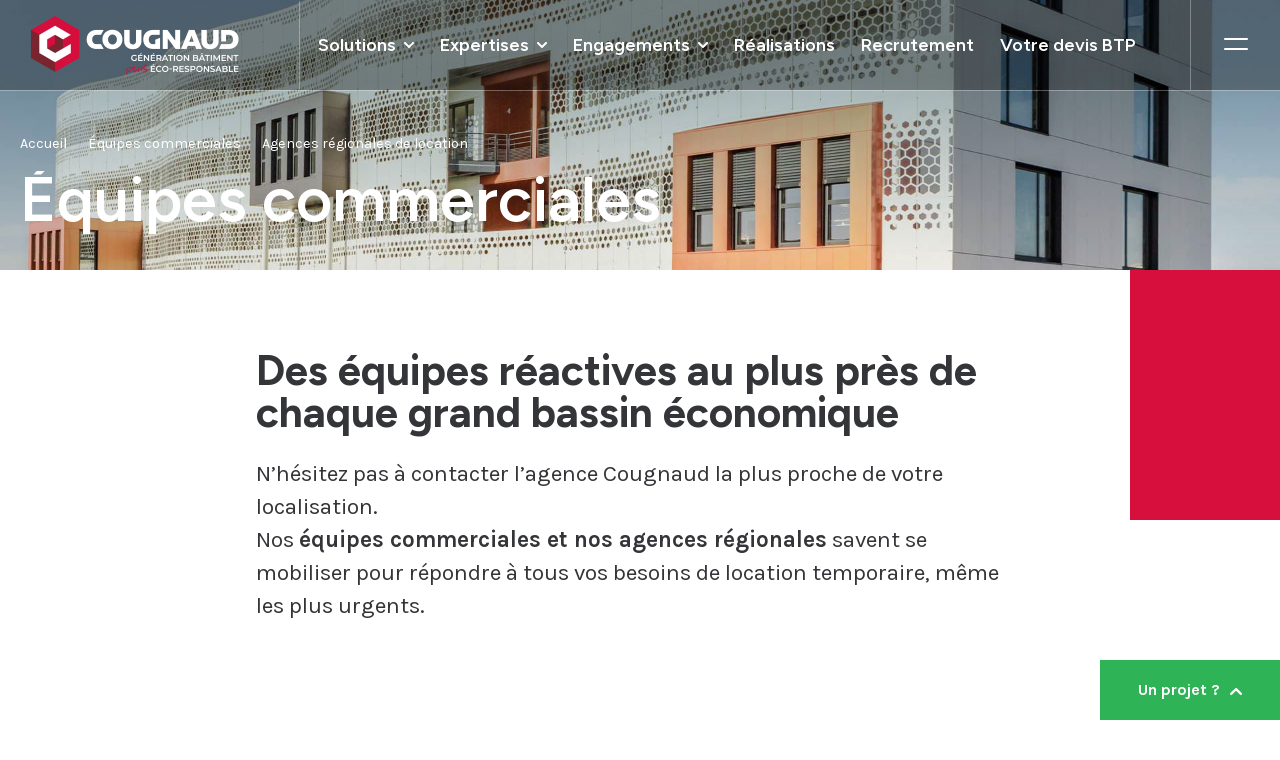

--- FILE ---
content_type: text/html; charset=UTF-8
request_url: https://www.cougnaud.com/nos-agences/agences-regionales-de-location/
body_size: 79626
content:
<!DOCTYPE html>
<html lang="fr-FR">

<head>
    <meta charset="UTF-8">
    <meta name="viewport" content="width=device-width, initial-scale=1">
    <link rel="profile" href="http://gmpg.org/xfn/11">
    <link rel="pingback" href="https://www.cougnaud.com/xmlrpc.php">
    <link rel="icon" type="image/png" href="https://www.cougnaud.com/wp-content/uploads/2023/11/favicon-cougnaud.webp" />
    <!--[if lt IE 9]>
            <script src="https://www.cougnaud.com/wp-content/themes/cougnaud/js/html5.js"></script>
        <![endif]-->
    <script type="text/javascript" data-cookieconsent="ignore">
	window.dataLayer = window.dataLayer || [];

	function gtag() {
		dataLayer.push(arguments);
	}

	gtag("consent", "default", {
		ad_personalization: "denied",
		ad_storage: "denied",
		ad_user_data: "denied",
		analytics_storage: "denied",
		functionality_storage: "denied",
		personalization_storage: "denied",
		security_storage: "granted",
		wait_for_update: 500,
	});
	gtag("set", "ads_data_redaction", true);
	</script>
<script type="text/javascript"
		id="Cookiebot"
		src="https://consent.cookiebot.com/uc.js"
		data-implementation="wp"
		data-cbid="23ff15cd-339a-4ac2-913d-4b251068b891"
						data-culture="FR"
				data-blockingmode="auto"
	 data-rocket-defer defer></script>
<meta name='robots' content='index, follow, max-image-preview:large, max-snippet:-1, max-video-preview:-1' />
	<style>img:is([sizes="auto" i], [sizes^="auto," i]) { contain-intrinsic-size: 3000px 1500px }</style>
	
	<!-- This site is optimized with the Yoast SEO plugin v26.8 - https://yoast.com/product/yoast-seo-wordpress/ -->
	<title>Agences régionales de location - Cougnaud</title>
<link data-rocket-prefetch href="https://www.youtube.com" rel="dns-prefetch">
<link data-rocket-prefetch href="https://www.googletagmanager.com" rel="dns-prefetch">
<link data-rocket-prefetch href="https://consent.cookiebot.com" rel="dns-prefetch">
<link data-rocket-prefetch href="https://www.gstatic.com" rel="dns-prefetch">
<link data-rocket-prefetch href="https://consentcdn.cookiebot.com" rel="dns-prefetch">
<link data-rocket-prefetch href="https://snap.licdn.com" rel="dns-prefetch">
<link data-rocket-prefetch href="https://matomo.cougnaud.com" rel="dns-prefetch">
<link data-rocket-prefetch href="https://fonts.googleapis.com" rel="dns-prefetch">
<link data-rocket-prefetch href="https://cdn.jsdelivr.net" rel="dns-prefetch">
<link data-rocket-prefetch href="https://cdnjs.cloudflare.com" rel="dns-prefetch">
<link data-rocket-prefetch href="https://www.google.com" rel="dns-prefetch">
<link data-rocket-preload as="style" href="https://fonts.googleapis.com/css2?family=Figtree%3Awght%40400%3B600%3B700%3B800&#038;ver=7607ae7e7ab0cb615e106b8120b8c0ee&#038;family=Karla%3Awght%40200%3B300%3B400%3B700%3B800&#038;ver=7607ae7e7ab0cb615e106b8120b8c0ee&#038;display=swap" rel="preload">
<link href="https://fonts.googleapis.com/css2?family=Figtree%3Awght%40400%3B600%3B700%3B800&#038;ver=7607ae7e7ab0cb615e106b8120b8c0ee&#038;family=Karla%3Awght%40200%3B300%3B400%3B700%3B800&#038;ver=7607ae7e7ab0cb615e106b8120b8c0ee&#038;display=swap" media="print" onload="this.media=&#039;all&#039;" rel="stylesheet">
<noscript data-wpr-hosted-gf-parameters=""><link rel="stylesheet" href="https://fonts.googleapis.com/css2?family=Figtree%3Awght%40400%3B600%3B700%3B800&#038;ver=7607ae7e7ab0cb615e106b8120b8c0ee&#038;family=Karla%3Awght%40200%3B300%3B400%3B700%3B800&#038;ver=7607ae7e7ab0cb615e106b8120b8c0ee&#038;display=swap"></noscript>
<style id="rocket-critical-css">.wp-lightbox-overlay{box-sizing:border-box;height:100vh;left:0;overflow:hidden;position:fixed;top:0;visibility:hidden;width:100%;z-index:100000}.wp-lightbox-overlay .close-button{align-items:center;display:flex;justify-content:center;min-height:40px;min-width:40px;padding:0;position:absolute;right:calc(env(safe-area-inset-right) + 16px);top:calc(env(safe-area-inset-top) + 16px);z-index:5000000}.wp-lightbox-overlay .close-button:not(:hover):not(:active):not(.has-background){background:none;border:none}.wp-lightbox-overlay .lightbox-image-container{height:var(--wp--lightbox-container-height);left:50%;overflow:hidden;position:absolute;top:50%;transform:translate(-50%,-50%);transform-origin:top left;width:var(--wp--lightbox-container-width);z-index:9999999999}.wp-lightbox-overlay button{background:none;border:none}.wp-lightbox-overlay .scrim{background-color:#fff;height:100%;opacity:.9;position:absolute;width:100%;z-index:2000000}ul{box-sizing:border-box}:root{--wp--preset--font-size--normal:16px;--wp--preset--font-size--huge:42px}:root{--woocommerce:#720eec;--wc-green:#7ad03a;--wc-red:#a00;--wc-orange:#ffba00;--wc-blue:#2ea2cc;--wc-primary:#720eec;--wc-primary-text:#fcfbfe;--wc-secondary:#e9e6ed;--wc-secondary-text:#515151;--wc-highlight:#958e09;--wc-highligh-text:white;--wc-content-bg:#fff;--wc-subtext:#767676;--wc-form-border-color:rgba(32, 7, 7, 0.8);--wc-form-border-radius:4px;--wc-form-border-width:1px}:root{--woocommerce:#720eec;--wc-green:#7ad03a;--wc-red:#a00;--wc-orange:#ffba00;--wc-blue:#2ea2cc;--wc-primary:#720eec;--wc-primary-text:#fcfbfe;--wc-secondary:#e9e6ed;--wc-secondary-text:#515151;--wc-highlight:#958e09;--wc-highligh-text:white;--wc-content-bg:#fff;--wc-subtext:#767676;--wc-form-border-color:rgba(32, 7, 7, 0.8);--wc-form-border-radius:4px;--wc-form-border-width:1px}html,body,div,span,iframe,h1,p,a,img,strong,b,ul,li,fieldset,form,label,legend,figure{margin:0;padding:0;border:0;font-size:100%;font:inherit;vertical-align:baseline;box-sizing:border-box}figure{display:block}body{line-height:1}ul{list-style:none}img{display:block;max-width:100%;height:auto}strong,b{font-weight:700}a{text-decoration:none}body{font-size:16px;line-height:1.3;width:100%;margin:0 auto;position:relative;color:#343538}.conteneur_medium{width:100%;margin:0 auto;position:relative;padding:0 20px}.conteneur_medium{max-width:1540px}h1,p,a,div,li,span,label,input,button,textarea,legend{font-family:'Karla',sans-serif}.contenu p{min-height:1em}#bandeau{background:#D60F3C;position:relative;min-height:500px;height:60vh;background-blend-mode:multiply,normal}#bandeau:before{content:"";display:inline-block;width:100%;height:100%}#bandeau .conteneur_b{position:absolute;bottom:50%;transform:translate(0%,50%)}#bandeau #breadcrumbs{margin-top:0;font-size:0.8em}#bandeau #breadcrumbs a{color:#fff;text-decoration:none}#bandeau #breadcrumbs span{color:#fff}#bandeau #breadcrumbs .fleche-ariane{display:inline-block;width:5px;height:8px;background:var(--wpr-bg-08adb564-e50b-4747-a833-d55994210023) center center no-repeat;margin:0 5px}#bandeau .titre_sstitre{margin-top:20px}#bandeau .titre_sstitre .h1{font-family:'Figtree',sans-serif;color:#fff;font-weight:600;font-size:1.6em;line-height:0.9;padding-bottom:5px}#bandeau .titre_sstitre .sstitre{margin-top:20px;font-weight:400;color:#fff;font-size:1.15em;line-height:1.25}#bandeau .h1,#bandeau .sstitre,#bandeau #breadcrumbs{transform:translateY(100%);clip-path:inset(0 0 100% 0)}#bandeau_full{position:relative}.reseaux_sociaux .lib_rs{display:none}footer .scrolltop{padding:10px;position:fixed;z-index:2;bottom:76px;right:15px;display:none;background-color:#D60F3C;border-radius:2px;border:2px solid #343538}footer .scrolltop p{color:#fff;text-transform:uppercase;font-weight:700;font-size:0.75em;letter-spacing:0px;display:flex;align-items:center}footer .scrolltop p:before{content:'';width:0;height:0;margin-right:10px;border-style:solid;border-width:0px 4px 6px 4px;border-color:transparent transparent #fff transparent}#main{overflow:hidden}.inview-center{clip-path:inset(50% 0 50% 0)}#primary #form_landing{border:1px solid #343538;display:none;position:fixed;top:0;bottom:70px;background-color:#fff;z-index:9;margin:20px;padding:20px;box-shadow:0 0 10px 0 rgba(0,0,0,0.2);overflow:auto}@media (min-width:360px){body{font-size:18px}}@media (min-width:768px){#bandeau{min-height:450px;height:50vh;max-height:550px}#bandeau .conteneur_b{bottom:auto;top:50%;left:50%;transform:translate(-50%,-40%)}#bandeau .titre_sstitre{margin-top:20px}#bandeau .titre_sstitre .h1{font-size:2.25em;padding-bottom:10px}#bandeau .titre_sstitre .sstitre{margin-top:10px}}@media (min-width:1024px){#bandeau .titre_sstitre .h1{font-size:3em}#primary #form_landing{max-width:890px;transform:translate(-50%,0%);left:50%;right:auto}}@media (min-width:1200px){#bandeau{height:60vh}#bandeau .titre_sstitre{margin-top:18px}#bandeau .titre_sstitre .h1{font-size:3.5em}#bandeau .titre_sstitre .sstitre{margin-top:28px;font-size:1.65em}#primary.landing_page{padding-right:495px}#primary.landing_page #block-intro{margin-right:-495px;padding-right:535px}#primary.landing_page #block-intro .contenu_intro{width:90%}#primary.landing_page #block-services #visuel_services{display:none}#primary #form_landing{display:block;position:fixed;width:460px;padding:20px 20px;right:35px;z-index:11;margin:0;overflow:auto;top:40px;left:calc(50% + 200px);bottom:40px;border:2px solid #343538;background-color:#fff;max-height:750px;transform:none}}[class*="editor-titre"]{display:block;font-family:'Figtree',sans-serif;line-height:1}[class*="editor-titre"].editor-titre-32{font-size:1.25em}span[class*="editor-titre"]{display:block}[class*="editor-texte"]{font-family:inherit}[class*="editor-texte"].editor-texte-30{font-size:1.1em;line-height:1.3}[class*="editor-texte"].editor-texte-28{font-size:1.15em;line-height:1;letter-spacing:-1px}.rose{color:#D60F3C}@media (min-width:1200px){[class*="editor-titre"].editor-titre-32{font-size:1.75em}[class*="editor-texte"].editor-texte-30{font-size:1.65em}[class*="editor-texte"].editor-texte-28{font-size:1.55em}}:host,:root{--fa-style-family-brands:"Font Awesome 6 Brands";--fa-font-brands:normal 400 1em/1 "Font Awesome 6 Brands"}:host,:root{--fa-font-regular:normal 400 1em/1 "Font Awesome 6 Free"}:host,:root{--fa-style-family-classic:"Font Awesome 6 Free";--fa-font-solid:normal 900 1em/1 "Font Awesome 6 Free"}:root{--f-spinner-width:36px;--f-spinner-height:36px;--f-spinner-color-1:rgba(0, 0, 0, 0.1);--f-spinner-color-2:rgba(17, 24, 28, 0.8);--f-spinner-stroke:2.75}:root{--f-carousel-dots-width:24px;--f-carousel-dots-height:30px;--f-carousel-dot-width:8px;--f-carousel-dot-height:8px;--f-carousel-dot-radius:50%;--f-carousel-dot-color:var(--f-carousel-theme-color, currentColor);--f-carousel-dot-opacity:0.2;--f-carousel-dot-hover-opacity:0.4}:root{--f-button-width:40px;--f-button-height:40px;--f-button-border:0;--f-button-border-radius:0;--f-button-color:#374151;--f-button-bg:#f8f8f8;--f-button-hover-bg:#e0e0e0;--f-button-active-bg:#d0d0d0;--f-button-shadow:none;--f-button-transform:none;--f-button-svg-width:20px;--f-button-svg-height:20px;--f-button-svg-stroke-width:1.5;--f-button-svg-fill:none;--f-button-svg-filter:none;--f-button-svg-disabled-opacity:0.65}.block-gt{position:relative}#block-intro{padding:30px 20px 25px 20px}@media (min-width:768px){#block-intro{position:relative;padding:60px 0 40px 0}#block-intro:after{content:"";background:#D60F3C;display:inline-block;max-width:150px;width:15%;height:250px;position:absolute;top:0;right:0}#block-intro .contenu_intro{width:60%;max-width:1040px;margin:0 auto}}@media (min-width:1200px){#block-intro{padding:80px 0 60px 0}#conteneur_liste_services #visuel_services{width:265px;height:100%;position:absolute;right:0;top:0}}</style><link rel="preload" data-rocket-preload as="image" href="https://www.cougnaud.com/wp-content/uploads/2024/04/cougnaud-campus_bandeau.jpg" fetchpriority="high">
	<link rel="canonical" href="https://www.cougnaud.com/nos-agences/agences-regionales-de-location/" />
	<meta property="og:locale" content="fr_FR" />
	<meta property="og:type" content="article" />
	<meta property="og:title" content="Agences régionales de location - Cougnaud" />
	<meta property="og:url" content="https://www.cougnaud.com/nos-agences/agences-regionales-de-location/" />
	<meta property="og:site_name" content="Cougnaud" />
	<meta property="article:modified_time" content="2025-04-17T06:04:37+00:00" />
	<meta name="twitter:card" content="summary_large_image" />
	<script type="application/ld+json" class="yoast-schema-graph">{"@context":"https://schema.org","@graph":[{"@type":"WebPage","@id":"https://www.cougnaud.com/nos-agences/agences-regionales-de-location/","url":"https://www.cougnaud.com/nos-agences/agences-regionales-de-location/","name":"Agences régionales de location - Cougnaud","isPartOf":{"@id":"https://www.cougnaud.com/#website"},"datePublished":"2024-05-15T15:06:03+00:00","dateModified":"2025-04-17T06:04:37+00:00","breadcrumb":{"@id":"https://www.cougnaud.com/nos-agences/agences-regionales-de-location/#breadcrumb"},"inLanguage":"fr-FR","potentialAction":[{"@type":"ReadAction","target":["https://www.cougnaud.com/nos-agences/agences-regionales-de-location/"]}]},{"@type":"BreadcrumbList","@id":"https://www.cougnaud.com/nos-agences/agences-regionales-de-location/#breadcrumb","itemListElement":[{"@type":"ListItem","position":1,"name":"Accueil","item":"https://www.cougnaud.com/"},{"@type":"ListItem","position":2,"name":"Équipes commerciales","item":"https://www.cougnaud.com/nos-agences/"},{"@type":"ListItem","position":3,"name":"Agences régionales de location"}]},{"@type":"WebSite","@id":"https://www.cougnaud.com/#website","url":"https://www.cougnaud.com/","name":"Cougnaud","description":"","potentialAction":[{"@type":"SearchAction","target":{"@type":"EntryPoint","urlTemplate":"https://www.cougnaud.com/?s={search_term_string}"},"query-input":{"@type":"PropertyValueSpecification","valueRequired":true,"valueName":"search_term_string"}}],"inLanguage":"fr-FR"}]}</script>
	<!-- / Yoast SEO plugin. -->


<link rel='dns-prefetch' href='//cdn.jsdelivr.net' />
<link rel='dns-prefetch' href='//www.google.com' />
<link rel='dns-prefetch' href='//cdnjs.cloudflare.com' />
<link href='https://fonts.gstatic.com' crossorigin rel='preconnect' />
<link rel="alternate" type="application/rss+xml" title="Cougnaud &raquo; Flux" href="https://www.cougnaud.com/feed/" />
<link rel="alternate" type="application/rss+xml" title="Cougnaud &raquo; Flux des commentaires" href="https://www.cougnaud.com/comments/feed/" />
<style id='wp-emoji-styles-inline-css' type='text/css'>

	img.wp-smiley, img.emoji {
		display: inline !important;
		border: none !important;
		box-shadow: none !important;
		height: 1em !important;
		width: 1em !important;
		margin: 0 0.07em !important;
		vertical-align: -0.1em !important;
		background: none !important;
		padding: 0 !important;
	}
</style>
<style id='wp-block-library-inline-css' type='text/css'>
:root{--wp-admin-theme-color:#007cba;--wp-admin-theme-color--rgb:0,124,186;--wp-admin-theme-color-darker-10:#006ba1;--wp-admin-theme-color-darker-10--rgb:0,107,161;--wp-admin-theme-color-darker-20:#005a87;--wp-admin-theme-color-darker-20--rgb:0,90,135;--wp-admin-border-width-focus:2px;--wp-block-synced-color:#7a00df;--wp-block-synced-color--rgb:122,0,223;--wp-bound-block-color:var(--wp-block-synced-color)}@media (min-resolution:192dpi){:root{--wp-admin-border-width-focus:1.5px}}.wp-element-button{cursor:pointer}:root{--wp--preset--font-size--normal:16px;--wp--preset--font-size--huge:42px}:root .has-very-light-gray-background-color{background-color:#eee}:root .has-very-dark-gray-background-color{background-color:#313131}:root .has-very-light-gray-color{color:#eee}:root .has-very-dark-gray-color{color:#313131}:root .has-vivid-green-cyan-to-vivid-cyan-blue-gradient-background{background:linear-gradient(135deg,#00d084,#0693e3)}:root .has-purple-crush-gradient-background{background:linear-gradient(135deg,#34e2e4,#4721fb 50%,#ab1dfe)}:root .has-hazy-dawn-gradient-background{background:linear-gradient(135deg,#faaca8,#dad0ec)}:root .has-subdued-olive-gradient-background{background:linear-gradient(135deg,#fafae1,#67a671)}:root .has-atomic-cream-gradient-background{background:linear-gradient(135deg,#fdd79a,#004a59)}:root .has-nightshade-gradient-background{background:linear-gradient(135deg,#330968,#31cdcf)}:root .has-midnight-gradient-background{background:linear-gradient(135deg,#020381,#2874fc)}.has-regular-font-size{font-size:1em}.has-larger-font-size{font-size:2.625em}.has-normal-font-size{font-size:var(--wp--preset--font-size--normal)}.has-huge-font-size{font-size:var(--wp--preset--font-size--huge)}.has-text-align-center{text-align:center}.has-text-align-left{text-align:left}.has-text-align-right{text-align:right}#end-resizable-editor-section{display:none}.aligncenter{clear:both}.items-justified-left{justify-content:flex-start}.items-justified-center{justify-content:center}.items-justified-right{justify-content:flex-end}.items-justified-space-between{justify-content:space-between}.screen-reader-text{border:0;clip-path:inset(50%);height:1px;margin:-1px;overflow:hidden;padding:0;position:absolute;width:1px;word-wrap:normal!important}.screen-reader-text:focus{background-color:#ddd;clip-path:none;color:#444;display:block;font-size:1em;height:auto;left:5px;line-height:normal;padding:15px 23px 14px;text-decoration:none;top:5px;width:auto;z-index:100000}html :where(.has-border-color){border-style:solid}html :where([style*=border-top-color]){border-top-style:solid}html :where([style*=border-right-color]){border-right-style:solid}html :where([style*=border-bottom-color]){border-bottom-style:solid}html :where([style*=border-left-color]){border-left-style:solid}html :where([style*=border-width]){border-style:solid}html :where([style*=border-top-width]){border-top-style:solid}html :where([style*=border-right-width]){border-right-style:solid}html :where([style*=border-bottom-width]){border-bottom-style:solid}html :where([style*=border-left-width]){border-left-style:solid}html :where(img[class*=wp-image-]){height:auto;max-width:100%}:where(figure){margin:0 0 1em}html :where(.is-position-sticky){--wp-admin--admin-bar--position-offset:var(--wp-admin--admin-bar--height,0px)}@media screen and (max-width:600px){html :where(.is-position-sticky){--wp-admin--admin-bar--position-offset:0px}}
</style>
<style id='classic-theme-styles-inline-css' type='text/css'>
/*! This file is auto-generated */
.wp-block-button__link{color:#fff;background-color:#32373c;border-radius:9999px;box-shadow:none;text-decoration:none;padding:calc(.667em + 2px) calc(1.333em + 2px);font-size:1.125em}.wp-block-file__button{background:#32373c;color:#fff;text-decoration:none}
</style>
<link rel='preload'  href='https://www.cougnaud.com/wp-content/plugins/animated-blocks/assets/css/animate.min.css?ver=1704379641' data-rocket-async="style" as="style" onload="this.onload=null;this.rel='stylesheet'" onerror="this.removeAttribute('data-rocket-async')"  type='text/css' media='all' />
<link rel='preload'  href='https://www.cougnaud.com/wp-content/plugins/woocommerce/assets/css/woocommerce-layout.css?ver=10.4.3' data-rocket-async="style" as="style" onload="this.onload=null;this.rel='stylesheet'" onerror="this.removeAttribute('data-rocket-async')"  type='text/css' media='all' />
<link rel='preload'  href='https://www.cougnaud.com/wp-content/plugins/woocommerce/assets/css/woocommerce-smallscreen.css?ver=10.4.3' data-rocket-async="style" as="style" onload="this.onload=null;this.rel='stylesheet'" onerror="this.removeAttribute('data-rocket-async')"  type='text/css' media='only screen and (max-width: 768px)' />
<link rel='preload'  href='https://www.cougnaud.com/wp-content/cache/background-css/1/www.cougnaud.com/wp-content/plugins/woocommerce/assets/css/woocommerce.css?ver=10.4.3&wpr_t=1769330472' data-rocket-async="style" as="style" onload="this.onload=null;this.rel='stylesheet'" onerror="this.removeAttribute('data-rocket-async')"  type='text/css' media='all' />
<style id='woocommerce-inline-inline-css' type='text/css'>
.woocommerce form .form-row .required { visibility: visible; }
</style>
<link rel='preload'  href='https://www.cougnaud.com/wp-content/cache/background-css/1/www.cougnaud.com/wp-content/plugins/yith-woocommerce-ajax-navigation/assets/css/shortcodes.css?ver=5.16.0&wpr_t=1769330472' data-rocket-async="style" as="style" onload="this.onload=null;this.rel='stylesheet'" onerror="this.removeAttribute('data-rocket-async')"  type='text/css' media='all' />
<style id='yith-wcan-shortcodes-inline-css' type='text/css'>
:root{
	--yith-wcan-filters_colors_titles: #434343;
	--yith-wcan-filters_colors_background: #FFFFFF;
	--yith-wcan-filters_colors_accent: #A7144C;
	--yith-wcan-filters_colors_accent_r: 167;
	--yith-wcan-filters_colors_accent_g: 20;
	--yith-wcan-filters_colors_accent_b: 76;
	--yith-wcan-color_swatches_border_radius: 100%;
	--yith-wcan-color_swatches_size: 30px;
	--yith-wcan-labels_style_background: #FFFFFF;
	--yith-wcan-labels_style_background_hover: #A7144C;
	--yith-wcan-labels_style_background_active: #A7144C;
	--yith-wcan-labels_style_text: #434343;
	--yith-wcan-labels_style_text_hover: #FFFFFF;
	--yith-wcan-labels_style_text_active: #FFFFFF;
	--yith-wcan-anchors_style_text: #434343;
	--yith-wcan-anchors_style_text_hover: #A7144C;
	--yith-wcan-anchors_style_text_active: #A7144C;
}
</style>
<link rel='preload'  href='https://www.cougnaud.com/wp-content/plugins/yith-woocommerce-catalog-mode/assets/css/frontend.min.css?ver=2.52.0' data-rocket-async="style" as="style" onload="this.onload=null;this.rel='stylesheet'" onerror="this.removeAttribute('data-rocket-async')"  type='text/css' media='all' />
<style id='ywctm-frontend-inline-css' type='text/css'>
form.cart button.single_add_to_cart_button, .ppc-button-wrapper, .wc-ppcp-paylater-msg__container, .widget.woocommerce.widget_shopping_cart{display: none !important}
</style>
<link rel='preload'  href='https://cdn.jsdelivr.net/npm/glightbox/dist/css/glightbox.min.css?ver=7607ae7e7ab0cb615e106b8120b8c0ee' data-rocket-async="style" as="style" onload="this.onload=null;this.rel='stylesheet'" onerror="this.removeAttribute('data-rocket-async')"  type='text/css' media='all' />
<link rel='preload'  href='https://www.cougnaud.com/wp-content/themes/cougnaud/css/reset.css' data-rocket-async="style" as="style" onload="this.onload=null;this.rel='stylesheet'" onerror="this.removeAttribute('data-rocket-async')"  type='text/css' media='all' />
<link rel='preload'  href='https://www.cougnaud.com/wp-content/cache/background-css/1/www.cougnaud.com/wp-content/themes/cougnaud/css/styles.css?wpr_t=1769330472' data-rocket-async="style" as="style" onload="this.onload=null;this.rel='stylesheet'" onerror="this.removeAttribute('data-rocket-async')"  type='text/css' media='all' />
<link rel='preload'  href='https://www.cougnaud.com/wp-content/cache/background-css/1/www.cougnaud.com/wp-content/themes/cougnaud/editor-style.css?wpr_t=1769330472' data-rocket-async="style" as="style" onload="this.onload=null;this.rel='stylesheet'" onerror="this.removeAttribute('data-rocket-async')"  type='text/css' media='all' />
<link rel='preload'  href='https://cdnjs.cloudflare.com/ajax/libs/font-awesome/6.5.1/css/all.min.css' data-rocket-async="style" as="style" onload="this.onload=null;this.rel='stylesheet'" onerror="this.removeAttribute('data-rocket-async')"  type='text/css' media='all' />
<link rel='preload'  href='https://cdn.jsdelivr.net/npm/@fancyapps/ui@5.0/dist/carousel/carousel.css?ver=7607ae7e7ab0cb615e106b8120b8c0ee' data-rocket-async="style" as="style" onload="this.onload=null;this.rel='stylesheet'" onerror="this.removeAttribute('data-rocket-async')"  type='text/css' media='all' />
<link rel='preload'  href='https://www.cougnaud.com/wp-content/themes/cougnaud/css/beaver.css' data-rocket-async="style" as="style" onload="this.onload=null;this.rel='stylesheet'" onerror="this.removeAttribute('data-rocket-async')"  type='text/css' media='all' />
<link rel='preload'  href='https://www.cougnaud.com/wp-content/cache/background-css/1/www.cougnaud.com/wp-content/themes/cougnaud/css/interlocuteurs.css?wpr_t=1769330472' data-rocket-async="style" as="style" onload="this.onload=null;this.rel='stylesheet'" onerror="this.removeAttribute('data-rocket-async')"  type='text/css' media='all' />
<link rel='preload'  href='https://www.cougnaud.com/wp-content/cache/background-css/1/www.cougnaud.com/wp-content/plugins/woocommerce/assets/css/photoswipe/photoswipe.min.css?ver=10.4.3&wpr_t=1769330472' data-rocket-async="style" as="style" onload="this.onload=null;this.rel='stylesheet'" onerror="this.removeAttribute('data-rocket-async')"  type='text/css' media='all' />
<link rel='preload'  href='https://www.cougnaud.com/wp-content/cache/background-css/1/www.cougnaud.com/wp-content/plugins/woocommerce/assets/css/photoswipe/default-skin/default-skin.min.css?ver=10.4.3&wpr_t=1769330472' data-rocket-async="style" as="style" onload="this.onload=null;this.rel='stylesheet'" onerror="this.removeAttribute('data-rocket-async')"  type='text/css' media='all' />
<link rel='preload'  href='https://www.cougnaud.com/wp-content/cache/background-css/1/www.cougnaud.com/wp-content/plugins/yith-woocommerce-advanced-product-options-premium/assets/css/front.css?ver=4.29.0&wpr_t=1769330472' data-rocket-async="style" as="style" onload="this.onload=null;this.rel='stylesheet'" onerror="this.removeAttribute('data-rocket-async')"  type='text/css' media='all' />
<style id='yith_wapo_front-inline-css' type='text/css'>
:root{--yith-wapo-required-option-color:#AF2323;--yith-wapo-checkbox-style:50%;--yith-wapo-color-swatch-style:50%;--yith-wapo-label-font-size:16px;--yith-wapo-description-font-size:12px;--yith-wapo-color-swatch-size:40px;--yith-wapo-block-padding:0px 0px 0px 0px ;--yith-wapo-block-background-color:#ffffff;--yith-wapo-accent-color-color:#03bfac;--yith-wapo-form-border-color-color:#7a7a7a;--yith-wapo-price-box-colors-text:#474747;--yith-wapo-price-box-colors-background:#ffffff;--yith-wapo-uploads-file-colors-background:#f3f3f3;--yith-wapo-uploads-file-colors-border:#c4c4c4;--yith-wapo-tooltip-colors-text:#ffffff;--yith-wapo-tooltip-colors-background:#03bfac;}
</style>
<link rel='preload'  href='https://www.cougnaud.com/wp-content/cache/background-css/1/www.cougnaud.com/wp-content/plugins/yith-woocommerce-advanced-product-options-premium/assets/css/jquery/jquery-ui-1.13.2.css?ver=4.29.0&wpr_t=1769330472' data-rocket-async="style" as="style" onload="this.onload=null;this.rel='stylesheet'" onerror="this.removeAttribute('data-rocket-async')"  type='text/css' media='all' />
<link rel='preload'  href='https://www.cougnaud.com/wp-includes/css/dashicons.min.css?ver=7607ae7e7ab0cb615e106b8120b8c0ee' data-rocket-async="style" as="style" onload="this.onload=null;this.rel='stylesheet'" onerror="this.removeAttribute('data-rocket-async')"  type='text/css' media='all' />
<style id='dashicons-inline-css' type='text/css'>
[data-font="Dashicons"]:before {font-family: 'Dashicons' !important;content: attr(data-icon) !important;speak: none !important;font-weight: normal !important;font-variant: normal !important;text-transform: none !important;line-height: 1 !important;font-style: normal !important;-webkit-font-smoothing: antialiased !important;-moz-osx-font-smoothing: grayscale !important;}
</style>
<link rel='preload'  href='https://www.cougnaud.com/wp-content/plugins/yith-woocommerce-catalog-mode/plugin-fw/assets/css/yith-icon.css?ver=4.7.8' data-rocket-async="style" as="style" onload="this.onload=null;this.rel='stylesheet'" onerror="this.removeAttribute('data-rocket-async')"  type='text/css' media='all' />
<link rel='preload'  href='https://www.cougnaud.com/wp-admin/css/color-picker.min.css?ver=7607ae7e7ab0cb615e106b8120b8c0ee' data-rocket-async="style" as="style" onload="this.onload=null;this.rel='stylesheet'" onerror="this.removeAttribute('data-rocket-async')"  type='text/css' media='all' />
<link rel='preload'  href='https://www.cougnaud.com/wp-content/cache/background-css/1/www.cougnaud.com/wp-content/plugins/yith-woocommerce-request-a-quote-premium/assets/css/ywraq-frontend.css?ver=4.39.0&wpr_t=1769330472' data-rocket-async="style" as="style" onload="this.onload=null;this.rel='stylesheet'" onerror="this.removeAttribute('data-rocket-async')"  type='text/css' media='all' />
<style id='yith_ywraq_frontend-inline-css' type='text/css'>
:root {
		--ywraq_layout_button_bg_color: rgb(232,1,77);
		--ywraq_layout_button_bg_color_hover: rgb(52,53,56);
		--ywraq_layout_button_border_color: rgb(232,1,77);
		--ywraq_layout_button_border_color_hover: rgb(52,53,56);
		--ywraq_layout_button_color: #ffffff;
		--ywraq_layout_button_color_hover: #ffffff;
		
		--ywraq_checkout_button_bg_color: rgb(232,1,77);
		--ywraq_checkout_button_bg_color_hover: #044a80;
		--ywraq_checkout_button_border_color: rgb(232,1,77);
		--ywraq_checkout_button_border_color_hover: #044a80;
		--ywraq_checkout_button_color: #ffffff;
		--ywraq_checkout_button_color_hover: #ffffff;
		
		--ywraq_accept_button_bg_color: #0066b4;
		--ywraq_accept_button_bg_color_hover: #044a80;
		--ywraq_accept_button_border_color: #0066b4;
		--ywraq_accept_button_border_color_hover: #044a80;
		--ywraq_accept_button_color: #ffffff;
		--ywraq_accept_button_color_hover: #ffffff;
		
		--ywraq_reject_button_bg_color: transparent;
		--ywraq_reject_button_bg_color_hover: #CC2B2B;
		--ywraq_reject_button_border_color: #CC2B2B;
		--ywraq_reject_button_border_color_hover: #CC2B2B;
		--ywraq_reject_button_color: #CC2B2B;
		--ywraq_reject_button_color_hover: #ffffff;
		}		

</style>
<link rel='preload'  href='https://www.cougnaud.com/wp-content/plugins/woocommerce/assets/css/select2.css?ver=10.4.3' data-rocket-async="style" as="style" onload="this.onload=null;this.rel='stylesheet'" onerror="this.removeAttribute('data-rocket-async')"  type='text/css' media='all' />
<link rel='preload'  href='https://www.cougnaud.com/wp-content/cache/background-css/1/www.cougnaud.com/wp-content/plugins/yith-woocommerce-request-a-quote-premium/assets/css/ywraq-default-form.css?ver=4.39.0&wpr_t=1769330472' data-rocket-async="style" as="style" onload="this.onload=null;this.rel='stylesheet'" onerror="this.removeAttribute('data-rocket-async')"  type='text/css' media='all' />
<link rel='preload'  href='https://www.cougnaud.com/wp-content/plugins/bbpowerpack/assets/css/animate.min.css?ver=3.5.1' data-rocket-async="style" as="style" onload="this.onload=null;this.rel='stylesheet'" onerror="this.removeAttribute('data-rocket-async')"  type='text/css' media='all' />
<style id='rocket-lazyload-inline-css' type='text/css'>
.rll-youtube-player{position:relative;padding-bottom:56.23%;height:0;overflow:hidden;max-width:100%;}.rll-youtube-player:focus-within{outline: 2px solid currentColor;outline-offset: 5px;}.rll-youtube-player iframe{position:absolute;top:0;left:0;width:100%;height:100%;z-index:100;background:0 0}.rll-youtube-player img{bottom:0;display:block;left:0;margin:auto;max-width:100%;width:100%;position:absolute;right:0;top:0;border:none;height:auto;-webkit-transition:.4s all;-moz-transition:.4s all;transition:.4s all}.rll-youtube-player img:hover{-webkit-filter:brightness(75%)}.rll-youtube-player .play{height:100%;width:100%;left:0;top:0;position:absolute;background:var(--wpr-bg-b88f453e-85e9-4de5-8417-e7353e8ac7ee) no-repeat center;background-color: transparent !important;cursor:pointer;border:none;}.wp-embed-responsive .wp-has-aspect-ratio .rll-youtube-player{position:absolute;padding-bottom:0;width:100%;height:100%;top:0;bottom:0;left:0;right:0}
</style>


<script type="text/template" id="tmpl-variation-template">
	<div class="woocommerce-variation-description">{{{ data.variation.variation_description }}}</div>
	<div class="woocommerce-variation-price">{{{ data.variation.price_html }}}</div>
	<div class="woocommerce-variation-availability">{{{ data.variation.availability_html }}}</div>
</script>
<script type="text/template" id="tmpl-unavailable-variation-template">
	<p role="alert">Désolé, ce produit n&rsquo;est pas disponible. Veuillez choisir une combinaison différente.</p>
</script>
<script type="text/javascript" src="https://www.cougnaud.com/wp-includes/js/jquery/jquery.min.js?ver=3.7.1" id="jquery-core-js" data-rocket-defer defer></script>
<script type="text/javascript" src="https://www.cougnaud.com/wp-includes/js/jquery/jquery-migrate.min.js?ver=3.4.1" id="jquery-migrate-js" data-rocket-defer defer></script>
<script type="text/javascript" src="https://www.cougnaud.com/wp-content/plugins/woocommerce/assets/js/jquery-blockui/jquery.blockUI.min.js?ver=2.7.0-wc.10.4.3" id="wc-jquery-blockui-js" data-wp-strategy="defer" data-rocket-defer defer></script>
<script type="text/javascript" id="wc-add-to-cart-js-extra">
/* <![CDATA[ */
var wc_add_to_cart_params = {"ajax_url":"\/wp-admin\/admin-ajax.php","wc_ajax_url":"\/?wc-ajax=%%endpoint%%","i18n_view_cart":"Voir le panier","cart_url":"https:\/\/www.cougnaud.com\/panier\/","is_cart":"","cart_redirect_after_add":"no"};
/* ]]> */
</script>
<script type="text/javascript" src="https://www.cougnaud.com/wp-content/plugins/woocommerce/assets/js/frontend/add-to-cart.min.js?ver=10.4.3" id="wc-add-to-cart-js" defer="defer" data-wp-strategy="defer"></script>
<script type="text/javascript" src="https://www.cougnaud.com/wp-content/plugins/woocommerce/assets/js/js-cookie/js.cookie.min.js?ver=2.1.4-wc.10.4.3" id="wc-js-cookie-js" defer="defer" data-wp-strategy="defer"></script>
<script type="text/javascript" id="woocommerce-js-extra">
/* <![CDATA[ */
var woocommerce_params = {"ajax_url":"\/wp-admin\/admin-ajax.php","wc_ajax_url":"\/?wc-ajax=%%endpoint%%","i18n_password_show":"Afficher le mot de passe","i18n_password_hide":"Masquer le mot de passe"};
/* ]]> */
</script>
<script type="text/javascript" src="https://www.cougnaud.com/wp-content/plugins/woocommerce/assets/js/frontend/woocommerce.min.js?ver=10.4.3" id="woocommerce-js" defer="defer" data-wp-strategy="defer"></script>
<script type="text/javascript" src="https://www.cougnaud.com/wp-includes/js/underscore.min.js?ver=1.13.7" id="underscore-js" data-rocket-defer defer></script>
<script type="text/javascript" id="wp-util-js-extra">
/* <![CDATA[ */
var _wpUtilSettings = {"ajax":{"url":"\/wp-admin\/admin-ajax.php"}};
/* ]]> */
</script>
<script type="text/javascript" src="https://www.cougnaud.com/wp-includes/js/wp-util.min.js?ver=7607ae7e7ab0cb615e106b8120b8c0ee" id="wp-util-js" data-rocket-defer defer></script>
<script type="text/javascript" src="https://www.cougnaud.com/wp-content/plugins/woocommerce/assets/js/selectWoo/selectWoo.full.min.js?ver=1.0.9-wc.10.4.3" id="selectWoo-js" defer="defer" data-wp-strategy="defer"></script>
<script type="text/javascript" id="wc-country-select-js-extra">
/* <![CDATA[ */
var wc_country_select_params = {"countries":"{\"AF\":[],\"AL\":{\"AL-01\":\"Berat\",\"AL-09\":\"Dib\\u00ebr\",\"AL-02\":\"Durr\\u00ebs\",\"AL-03\":\"Elbasan\",\"AL-04\":\"Fier\",\"AL-05\":\"Gjirokast\\u00ebr\",\"AL-06\":\"Kor\\u00e7\\u00eb\",\"AL-07\":\"Kuk\\u00ebs\",\"AL-08\":\"Lezh\\u00eb\",\"AL-10\":\"Shkod\\u00ebr\",\"AL-11\":\"Tirana\",\"AL-12\":\"Vlor\\u00eb\"},\"AO\":{\"BGO\":\"Bengo\",\"BLU\":\"Bengu\\u00e9la\",\"BIE\":\"Bi\\u00e9\",\"CAB\":\"Cabinda\",\"CNN\":\"Kunene\",\"HUA\":\"Huambo\",\"HUI\":\"Huila\",\"CCU\":\"Kwando-Kubango\",\"CNO\":\"Kwanza-Nord\",\"CUS\":\"Kwanza-Sud\",\"LUA\":\"Luanda\",\"LNO\":\"Lunda-Nord\",\"LSU\":\"Lunda-Sud\",\"MAL\":\"Malanje\",\"MOX\":\"Moxico\",\"NAM\":\"Namibe\",\"UIG\":\"U\\u00edge\",\"ZAI\":\"Za\\u00efre\"},\"AR\":{\"C\":\"Ciudad Aut\\u00f3noma de Buenos Aires\",\"B\":\"Buenos Aires\",\"K\":\"Province de Catamarca\",\"H\":\"Province du Chaco\",\"U\":\"Province de Chubut\",\"X\":\"C\\u00f3rdoba\",\"W\":\"Province de Corrientes\",\"E\":\"Entre R\\u00edos\",\"P\":\"Province de Formosa\",\"Y\":\"Province de Jujuy\",\"L\":\"La Pampa\",\"F\":\"La Rioja\",\"M\":\"Mendoza\",\"N\":\"Province de Misiones\",\"Q\":\"Neuqu\\u00e9n\",\"R\":\"R\\u00edo Negro\",\"A\":\"Salta\",\"J\":\"San Juan\",\"D\":\"San Luis\",\"Z\":\"Santa Cruz\",\"S\":\"Santa Fe\",\"G\":\"Province de Santiago del Estero\",\"V\":\"Terre de Feu\",\"T\":\"Tucum\\u00e1n\"},\"AT\":[],\"AU\":{\"ACT\":\"Australian Capital Territory\",\"NSW\":\"New South Wales\",\"NT\":\"Territoire du Nord\",\"QLD\":\"Queensland\",\"SA\":\"South Australia\",\"TAS\":\"Tasmania\",\"VIC\":\"Victoria\",\"WA\":\"Western Australia\"},\"AX\":[],\"BD\":{\"BD-05\":\"Bagerhat\",\"BD-01\":\"Bandarban\",\"BD-02\":\"Barguna\",\"BD-06\":\"Barisal\",\"BD-07\":\"Bhola\",\"BD-03\":\"Bogra\",\"BD-04\":\"Brahmanbaria\",\"BD-09\":\"Chandpur\",\"BD-10\":\"Chattogram\",\"BD-12\":\"Chuadanga\",\"BD-11\":\"Cox\u2019s Bazar\",\"BD-08\":\"Comilla\",\"BD-13\":\"Dhaka\",\"BD-14\":\"Dinajpur\",\"BD-15\":\"Faridpur \",\"BD-16\":\"Feni\",\"BD-19\":\"Gaibandha\",\"BD-18\":\"Gazipur\",\"BD-17\":\"Gopalganj\",\"BD-20\":\"Habiganj\",\"BD-21\":\"Jamalpur\",\"BD-22\":\"Jashore\",\"BD-25\":\"Jhalokati\",\"BD-23\":\"Jhenaidah\",\"BD-24\":\"Joypurhat\",\"BD-29\":\"Khagrachhari\",\"BD-27\":\"Khulna\",\"BD-26\":\"Kishoreganj\",\"BD-28\":\"Kurigram\",\"BD-30\":\"Kushtia\",\"BD-31\":\"Lakshmipur\",\"BD-32\":\"Lalmonirhat\",\"BD-36\":\"Madaripur\",\"BD-37\":\"Magura\",\"BD-33\":\"Manikganj \",\"BD-39\":\"Meherpur\",\"BD-38\":\"Moulvibazar\",\"BD-35\":\"Munshiganj\",\"BD-34\":\"Mymensingh\",\"BD-48\":\"Naogaon\",\"BD-43\":\"Narail\",\"BD-40\":\"Narayanganj\",\"BD-42\":\"Narsingdi\",\"BD-44\":\"Natore\",\"BD-45\":\"Nawabganj\",\"BD-41\":\"Netrakona\",\"BD-46\":\"Nilphamari\",\"BD-47\":\"Noakhali\",\"BD-49\":\"Pabna\",\"BD-52\":\"Panchagarh\",\"BD-51\":\"Patuakhali\",\"BD-50\":\"Pirojpur\",\"BD-53\":\"Rajbari\",\"BD-54\":\"Rajshahi\",\"BD-56\":\"Rangamati\",\"BD-55\":\"Rangpur\",\"BD-58\":\"Satkhira\",\"BD-62\":\"Shariatpur\",\"BD-57\":\"Sherpur\",\"BD-59\":\"Sirajganj\",\"BD-61\":\"Sunamganj\",\"BD-60\":\"Sylhet\",\"BD-63\":\"Tangail\",\"BD-64\":\"Thakurgaon\"},\"BE\":[],\"BG\":{\"BG-01\":\"Blagoevgrad\",\"BG-02\":\"Burgas\",\"BG-08\":\"Dobrich\",\"BG-07\":\"Gabrovo\",\"BG-26\":\"Haskovo\",\"BG-09\":\"Kardzhali\",\"BG-10\":\"Kyustendil\",\"BG-11\":\"Lovech\",\"BG-12\":\"Montana\",\"BG-13\":\"Pazardzhik\",\"BG-14\":\"Pernik\",\"BG-15\":\"Pleven\",\"BG-16\":\"Plovdiv\",\"BG-17\":\"Razgrad\",\"BG-18\":\"Ruse\",\"BG-27\":\"Shumen\",\"BG-19\":\"Silistra\",\"BG-20\":\"Sliven\",\"BG-21\":\"Smolyan\",\"BG-23\":\"Sofia District\",\"BG-22\":\"Sofia\",\"BG-24\":\"Stara Zagora\",\"BG-25\":\"Targovishte\",\"BG-03\":\"Varna\",\"BG-04\":\"Veliko Tarnovo\",\"BG-05\":\"Vidin\",\"BG-06\":\"Vratsa\",\"BG-28\":\"Yambol\"},\"BH\":[],\"BI\":[],\"BJ\":{\"AL\":\"Alibori\",\"AK\":\"Atakora\",\"AQ\":\"Atlantique\",\"BO\":\"Borgou\",\"CO\":\"Collines\",\"KO\":\"Kouffo\",\"DO\":\"Donga\",\"LI\":\"Littoral\",\"MO\":\"Mono\",\"OU\":\"Ou\\u00e9m\\u00e9\",\"PL\":\"Plateau\",\"ZO\":\"Zou\"},\"BO\":{\"BO-B\":\"Beni\",\"BO-H\":\"Chuquisaca\",\"BO-C\":\"Cochabamba\",\"BO-L\":\"La Paz\",\"BO-O\":\"Oruro\",\"BO-N\":\"Pando\",\"BO-P\":\"Potos\\u00ed\",\"BO-S\":\"Santa Cruz\",\"BO-T\":\"Tarija\"},\"BR\":{\"AC\":\"Acre\",\"AL\":\"Alagoas\",\"AP\":\"Amap\\u00e1\",\"AM\":\"Amazonas\",\"BA\":\"Bahia\",\"CE\":\"Cear\\u00e1\",\"DF\":\"Distrito Federal\",\"ES\":\"Esp\\u00edrito Santo\",\"GO\":\"Goi\\u00e1s\",\"MA\":\"Maranh\\u00e3o\",\"MT\":\"Mato Grosso\",\"MS\":\"Mato Grosso do Sul\",\"MG\":\"Minas Gerais\",\"PA\":\"Par\\u00e1\",\"PB\":\"Para\\u00edba\",\"PR\":\"Paran\\u00e1\",\"PE\":\"Pernambuco\",\"PI\":\"Piau\\u00ed\",\"RJ\":\"Rio de Janeiro\",\"RN\":\"Rio Grande do Norte\",\"RS\":\"Rio Grande do Sul\",\"RO\":\"Rond\\u00f4nia\",\"RR\":\"Roraima\",\"SC\":\"Santa Catarina\",\"SP\":\"S\\u00e3o Paulo\",\"SE\":\"Sergipe\",\"TO\":\"Tocantins\"},\"CA\":{\"AB\":\"Alberta\",\"BC\":\"Colombie-Britannique\",\"MB\":\"Manitoba\",\"NB\":\"Nouveau-Brunswick\",\"NL\":\"Terre-Neuve-et-Labrador\",\"NT\":\"Territoires du Nord-Ouest\",\"NS\":\"Nouvelle-\\u00c9cosse\",\"NU\":\"Nunavut\",\"ON\":\"Ontario\",\"PE\":\"\\u00cele du Prince-\\u00c9douard\",\"QC\":\"Qu\\u00e9bec\",\"SK\":\"Saskatchewan\",\"YT\":\"Yukon\"},\"CH\":{\"AG\":\"Argovie\",\"AR\":\"Appenzell Rhodes-Ext\\u00e9rieures\",\"AI\":\"Appenzell Rhodes-Int\\u00e9rieures\",\"BL\":\"B\\u00e2le-Campagne\",\"BS\":\"B\\u00e2le-Ville\",\"BE\":\"Berne\",\"FR\":\"Fribourg\",\"GE\":\"Gen\\u00e8ve\",\"GL\":\"Glaris\",\"GR\":\"Graub\\u00fcnden\",\"JU\":\"Jura\",\"LU\":\"Lucerne\",\"NE\":\"Neuch\\u00e2tel\",\"NW\":\"Nidwald\",\"OW\":\"Obwald\",\"SH\":\"Schaffhouse\",\"SZ\":\"Schwytz\",\"SO\":\"Soleure\",\"SG\":\"Saint-Gall\",\"TG\":\"Thurgovie\",\"TI\":\"Tessin\",\"UR\":\"URI\",\"VS\":\"Valais\",\"VD\":\"Vaud\",\"ZG\":\"Zoug\",\"ZH\":\"Z\\u00fcrich\"},\"CL\":{\"CL-AI\":\"Ais\\u00e9n del General Carlos Iba\\u00f1ez del Campo\",\"CL-AN\":\"Antofagasta\",\"CL-AP\":\"Arica y Parinacota\",\"CL-AR\":\"La Araucan\\u00eda\",\"CL-AT\":\"Atacama\",\"CL-BI\":\"Biob\\u00edo\",\"CL-CO\":\"Coquimbo\",\"CL-LI\":\"Libertador General Bernardo O'Higgins\",\"CL-LL\":\"Los Lagos\",\"CL-LR\":\"Los R\\u00edos\",\"CL-MA\":\"Magallanes\",\"CL-ML\":\"Maule\",\"CL-NB\":\"\\u00d1uble\",\"CL-RM\":\"Regi\\u00f3n Metropolitana de Santiago\",\"CL-TA\":\"Tarapac\\u00e1\",\"CL-VS\":\"Valpara\\u00edso\"},\"CN\":{\"CN1\":\"Yunnan \/ \\u4e91\\u5357\",\"CN2\":\"Beijing \/ \\u5317\\u4eac\",\"CN3\":\"Tianjin \/ \\u5929\\u6d25\",\"CN4\":\"Hebei \/ \\u6cb3\\u5317\",\"CN5\":\"Shanxi \/ \\u5c71\\u897f\",\"CN6\":\"Inner Mongolia \/ \\u5167\\u8499\\u53e4\",\"CN7\":\"Liaoning \/ \\u8fbd\\u5b81\",\"CN8\":\"Jilin \/ \\u5409\\u6797\",\"CN9\":\"Heilongjiang \/ \\u9ed1\\u9f99\\u6c5f\",\"CN10\":\"Shanghai \/ \\u4e0a\\u6d77\",\"CN11\":\"Jiangsu \/ \\u6c5f\\u82cf\",\"CN12\":\"Zhejiang \/ \\u6d59\\u6c5f\",\"CN13\":\"Anhui \/ \\u5b89\\u5fbd\",\"CN14\":\"Fujian \/ \\u798f\\u5efa\",\"CN15\":\"Jiangxi \/ \\u6c5f\\u897f\",\"CN16\":\"Shandong \/ \\u5c71\\u4e1c\",\"CN17\":\"Henan \/ \\u6cb3\\u5357\",\"CN18\":\"Hubei \/ \\u6e56\\u5317\",\"CN19\":\"Hunan \/ \\u6e56\\u5357\",\"CN20\":\"Guangdong \/ \\u5e7f\\u4e1c\",\"CN21\":\"Guangxi Zhuang \/ \\u5e7f\\u897f\\u58ee\\u65cf\",\"CN22\":\"Hainan \/ \\u6d77\\u5357\",\"CN23\":\"Chongqing \/ \\u91cd\\u5e86\",\"CN24\":\"Sichuan \/ \\u56db\\u5ddd\",\"CN25\":\"Guizhou \/ \\u8d35\\u5dde\",\"CN26\":\"Shaanxi \/ \\u9655\\u897f\",\"CN27\":\"Gansu \/ \\u7518\\u8083\",\"CN28\":\"Qinghai \/ \\u9752\\u6d77\",\"CN29\":\"Ningxia Hui \/ \\u5b81\\u590f\",\"CN30\":\"Macao \/ \\u6fb3\\u95e8\",\"CN31\":\"Tibet \/ \\u897f\\u85cf\",\"CN32\":\"Xinjiang \/ \\u65b0\\u7586\"},\"CO\":{\"CO-AMA\":\"Amazonas\",\"CO-ANT\":\"Antioquia\",\"CO-ARA\":\"Arauca\",\"CO-ATL\":\"Atl\\u00e1ntico\",\"CO-BOL\":\"Bol\\u00edvar\",\"CO-BOY\":\"Boyac\\u00e1\",\"CO-CAL\":\"Caldas\",\"CO-CAQ\":\"Caquet\\u00e1\",\"CO-CAS\":\"Casanare\",\"CO-CAU\":\"Cauca\",\"CO-CES\":\"Cesar\",\"CO-CHO\":\"Choc\\u00f3\",\"CO-COR\":\"C\\u00f3rdoba\",\"CO-CUN\":\"Cundinamarca\",\"CO-DC\":\"District de la capitale\",\"CO-GUA\":\"Guain\\u00eda\",\"CO-GUV\":\"Guaviare\",\"CO-HUI\":\"Huila\",\"CO-LAG\":\"La Guajira\",\"CO-MAG\":\"Magdalena\",\"CO-MET\":\"M\\u00e9ta\",\"CO-NAR\":\"Nari\\u00f1o\",\"CO-NSA\":\"Norte de Santander\",\"CO-PUT\":\"Putumayo\",\"CO-QUI\":\"Quind\\u00edo\",\"CO-RIS\":\"Risaralda\",\"CO-SAN\":\"Santander\",\"CO-SAP\":\"San Andr\\u00e9s & Providencia\",\"CO-SUC\":\"Sucre\",\"CO-TOL\":\"Tolima\",\"CO-VAC\":\"Valle del Cauca\",\"CO-VAU\":\"Vaup\\u00e9s\",\"CO-VID\":\"Vichada\"},\"CR\":{\"CR-A\":\"Alajuela\",\"CR-C\":\"Cartago\",\"CR-G\":\"Guanacaste\",\"CR-H\":\"Heredia\",\"CR-L\":\"Lim\\u00f3n\",\"CR-P\":\"Puntarenas\",\"CR-SJ\":\"San Jos\\u00e9\"},\"CZ\":[],\"DE\":{\"DE-BW\":\"Bade-Wurtemberg\",\"DE-BY\":\"Bavi\\u00e8re\",\"DE-BE\":\"Berlin\",\"DE-BB\":\"Brandebourg\",\"DE-HB\":\"Br\\u00eame\",\"DE-HH\":\"Hambourg\",\"DE-HE\":\"Hesse\",\"DE-MV\":\"Mecklembourg-Pom\\u00e9ranie-Occidentale\",\"DE-NI\":\"Basse-Saxe\",\"DE-NW\":\"Rh\\u00e9nanie du Nord-Westphalie\",\"DE-RP\":\"Rh\\u00e9nanie-Palatinat\",\"DE-SL\":\"Sarre\",\"DE-SN\":\"Saxe\",\"DE-ST\":\"Saxe-Anhalt\",\"DE-SH\":\"Schleswig-Holstein\",\"DE-TH\":\"Thuringe\"},\"DK\":[],\"DO\":{\"DO-01\":\"Distrito Nacional\",\"DO-02\":\"Azua\",\"DO-03\":\"Baoruco\",\"DO-04\":\"Barahona\",\"DO-33\":\"Cibao Nordeste\",\"DO-34\":\"Cibao Noroeste\",\"DO-35\":\"Cibao Norte\",\"DO-36\":\"Cibao Sur\",\"DO-05\":\"Dajab\\u00f3n\",\"DO-06\":\"Duarte\",\"DO-08\":\"El Seibo\",\"DO-37\":\"El Valle\",\"DO-07\":\"El\\u00edas Pi\\u00f1a\",\"DO-38\":\"Enriquillo\",\"DO-09\":\"Espaillat\",\"DO-30\":\"Hato Mayor\",\"DO-19\":\"Hermanas Mirabal\",\"DO-39\":\"Hig\\u00fcamo\",\"DO-10\":\"Independencia\",\"DO-11\":\"La Altagracia\",\"DO-12\":\"La Romana\",\"DO-13\":\"La Vega\",\"DO-14\":\"Mar\\u00eda Trinidad S\\u00e1nchez\",\"DO-28\":\"Monse\\u00f1or Nouel\",\"DO-15\":\"Monte Cristi\",\"DO-29\":\"Monte Plata\",\"DO-40\":\"Ozama\",\"DO-16\":\"Pedernales\",\"DO-17\":\"Peravia\",\"DO-18\":\"Puerto Plata\",\"DO-20\":\"Saman\\u00e1\",\"DO-21\":\"San Crist\\u00f3bal\",\"DO-31\":\"San Jos\\u00e9 de Ocoa\",\"DO-22\":\"San Juan\",\"DO-23\":\"San Pedro de Macor\\u00eds\",\"DO-24\":\"S\\u00e1nchez Ram\\u00edrez\",\"DO-25\":\"Santiago du Chili\",\"DO-26\":\"Santiago Rodr\\u00edguez\",\"DO-32\":\"Saint-Domingue\",\"DO-41\":\"Valdesia\",\"DO-27\":\"Valverde\",\"DO-42\":\"Yuma\"},\"DZ\":{\"DZ-01\":\"Adrar\",\"DZ-02\":\"Chlef\",\"DZ-03\":\"Laghouat\",\"DZ-04\":\"Oum El Bouaghi\",\"DZ-05\":\"Batna\",\"DZ-06\":\"B\\u00e9ja\\u00efa\",\"DZ-07\":\"Biskra\",\"DZ-08\":\"B\\u00e9char\",\"DZ-09\":\"Blida\",\"DZ-10\":\"Bouira\",\"DZ-11\":\"Tamanrasset\",\"DZ-12\":\"T\\u00e9bessa\",\"DZ-13\":\"Tlemcen\",\"DZ-14\":\"Tiaret\",\"DZ-15\":\"Tizi Ouzou\",\"DZ-16\":\"Alger\",\"DZ-17\":\"Djelfa\",\"DZ-18\":\"Jijel\",\"DZ-19\":\"S\\u00e9tif\",\"DZ-20\":\"Sa\\u00efda\",\"DZ-21\":\"Skikda\",\"DZ-22\":\"Sidi Bel Abb\\u00e8s\",\"DZ-23\":\"Annaba\",\"DZ-24\":\"Guelma\",\"DZ-25\":\"Constantine\",\"DZ-26\":\"M\\u00e9d\\u00e9a\",\"DZ-27\":\"Mostaganem\",\"DZ-28\":\"M\\u2019Sila\",\"DZ-29\":\"Mascara\",\"DZ-30\":\"Ouargla\",\"DZ-31\":\"Oran\",\"DZ-32\":\"El Bayadh\",\"DZ-33\":\"Illizi\",\"DZ-34\":\"Bordj Bou Arr\\u00e9ridj\",\"DZ-35\":\"Boumerd\\u00e8s\",\"DZ-36\":\"El Tarf\",\"DZ-37\":\"Tindouf\",\"DZ-38\":\"Tissemsilt\",\"DZ-39\":\"El Oued\",\"DZ-40\":\"Khenchela\",\"DZ-41\":\"Souk Ahras\",\"DZ-42\":\"Tipasa\",\"DZ-43\":\"Mila\",\"DZ-44\":\"A\\u00efn Defla\",\"DZ-45\":\"Na\\u00e2ma\",\"DZ-46\":\"A\\u00efn T\\u00e9mouchent\",\"DZ-47\":\"Gharda\\u00efa\",\"DZ-48\":\"Relizane\"},\"EE\":[],\"EC\":{\"EC-A\":\"Azuay\",\"EC-B\":\"Bol\\u00edvar\",\"EC-F\":\"Ca\\u00f1ar\",\"EC-C\":\"Carchi\",\"EC-H\":\"Chimborazo\",\"EC-X\":\"Cotopaxi\",\"EC-O\":\"El Oro\",\"EC-E\":\"Esmeraldas\",\"EC-W\":\"Gal\\u00e1pagos\",\"EC-G\":\"Guayas\",\"EC-I\":\"Imbabura\",\"EC-L\":\"Loja\",\"EC-R\":\"Los R\\u00edos\",\"EC-M\":\"Manab\\u00ed\",\"EC-S\":\"Morona-Santiago\",\"EC-N\":\"Napo\",\"EC-D\":\"Orellana\",\"EC-Y\":\"Pastaza\",\"EC-P\":\"Pichincha\",\"EC-SE\":\"Santa Elena\",\"EC-SD\":\"Santo Domingo de los Ts\\u00e1chilas\",\"EC-U\":\"Sucumb\\u00edos\",\"EC-T\":\"Tungurahua\",\"EC-Z\":\"Zamora-Chinchipe\"},\"EG\":{\"EGALX\":\"Alexandria\",\"EGASN\":\"Aswan\",\"EGAST\":\"Asyut\",\"EGBA\":\"Red Sea\",\"EGBH\":\"Beheira\",\"EGBNS\":\"Beni Suef\",\"EGC\":\"Cairo\",\"EGDK\":\"Dakahlia\",\"EGDT\":\"Damietta\",\"EGFYM\":\"Faiyum\",\"EGGH\":\"Gharbia\",\"EGGZ\":\"Giza\",\"EGIS\":\"Ismailia\",\"EGJS\":\"South Sinai\",\"EGKB\":\"Qalyubia\",\"EGKFS\":\"Kafr el-Sheikh\",\"EGKN\":\"Qena\",\"EGLX\":\"Luxor\",\"EGMN\":\"Minya\",\"EGMNF\":\"Monufia\",\"EGMT\":\"Matrouh\",\"EGPTS\":\"Port Said\",\"EGSHG\":\"Sohag\",\"EGSHR\":\"Al Sharqia\",\"EGSIN\":\"North Sinai\",\"EGSUZ\":\"Suez\",\"EGWAD\":\"New Valley\"},\"ES\":{\"C\":\"A Coru\\u00f1a\",\"VI\":\"Araba\/\\u00c1lava\",\"AB\":\"Albacete\",\"A\":\"Alicante\",\"AL\":\"Almer\\u00eda\",\"O\":\"Asturies\",\"AV\":\"\\u00c1vila\",\"BA\":\"Badajoz\",\"PM\":\"Les Bal\u00e9ares\",\"B\":\"Barcelone\",\"BU\":\"Burgos\",\"CC\":\"C\\u00e1ceres\",\"CA\":\"C\\u00e1diz\",\"S\":\"Cantabrie\",\"CS\":\"Castell\\u00f3n\",\"CE\":\"Ceuta\",\"CR\":\"Ciudad Real\",\"CO\":\"C\\u00f3rdoba\",\"CU\":\"Cuenca\",\"GI\":\"G\u00e9rone\",\"GR\":\"Grenade\",\"GU\":\"Guadalajara\",\"SS\":\"Guipuscoa\",\"H\":\"Huelva\",\"HU\":\"Huesca\",\"J\":\"Ja\\u00e9n\",\"LO\":\"La Rioja\",\"GC\":\"Las Palmas\",\"LE\":\"Le\\u00f3n\",\"L\":\"Lleida\",\"LU\":\"Lugo\",\"M\":\"Madrid\",\"MA\":\"M\\u00e1laga\",\"ML\":\"Melilla\",\"MU\":\"Murcia\",\"NA\":\"Navarre\",\"OR\":\"Ourense\",\"P\":\"Palencia\",\"PO\":\"Pontevedra\",\"SA\":\"Salamanca\",\"TF\":\"Santa Cruz de Tenerife\",\"SG\":\"S\u00e9govie\",\"SE\":\"S\u00e9ville\",\"SO\":\"Soria\",\"T\":\"Tarragone\",\"TE\":\"Teruel\",\"TO\":\"Toledo\",\"V\":\"Valence\",\"VA\":\"Valladolid\",\"BI\":\"Biscay\",\"ZA\":\"Zamora\",\"Z\":\"Saragosse\"},\"ET\":[],\"FI\":[],\"FR\":[],\"GF\":[],\"GH\":{\"AF\":\"Ahafo\",\"AH\":\"Ashanti\",\"BA\":\"Brong-Ahafo\",\"BO\":\"Bono\",\"BE\":\"Bono East\",\"CP\":\"Central\",\"EP\":\"Eastern\",\"AA\":\"Greater Accra\",\"NE\":\"Nord Est\",\"NP\":\"Nord\",\"OT\":\"Oti\",\"SV\":\"Savannah\",\"UE\":\"Upper East\",\"UW\":\"Upper West\",\"TV\":\"Volta\",\"WP\":\"Ouest\",\"WN\":\"Western North\"},\"GP\":[],\"GR\":{\"I\":\"Attique\",\"A\":\"Mac\\u00e9doine orientale et Thrace\",\"B\":\"Mac\\u00e9doine centrale\",\"C\":\"Mac\\u00e9doine occidentale\",\"D\":\"\\u00c9pire\",\"E\":\"Thessalie\",\"F\":\"\\u00celes ioniennes\",\"G\":\"Gr\\u00e8ce occidentale\",\"H\":\"Gr\\u00e8ce centrale\",\"J\":\"P\\u00e9loponn\\u00e8se\",\"K\":\"\\u00c9g\\u00e9e septentrionale\",\"L\":\"\\u00c9g\\u00e9e m\\u00e9ridionale\",\"M\":\"Cr\\u00e8te\"},\"GT\":{\"GT-AV\":\"Alta Verapaz\",\"GT-BV\":\"Baja Verapaz\",\"GT-CM\":\"Chimaltenango\",\"GT-CQ\":\"Chiquimula\",\"GT-PR\":\"El Progreso\",\"GT-ES\":\"Escuintla\",\"GT-GU\":\"Guatemala\",\"GT-HU\":\"Huehuetenango\",\"GT-IZ\":\"Izabal\",\"GT-JA\":\"Jalapa\",\"GT-JU\":\"Jutiapa\",\"GT-PE\":\"Pet\\u00e9n\",\"GT-QZ\":\"Quetzaltenango\",\"GT-QC\":\"Quich\\u00e9\",\"GT-RE\":\"Retalhuleu\",\"GT-SA\":\"Sacatep\\u00e9quez\",\"GT-SM\":\"San Marcos\",\"GT-SR\":\"Santa Rosa\",\"GT-SO\":\"Solol\\u00e1\",\"GT-SU\":\"Suchitep\\u00e9quez\",\"GT-TO\":\"Totonicap\\u00e1n\",\"GT-ZA\":\"Zacapa\"},\"HK\":{\"HONG KONG\":\"Hong Kong Island\",\"KOWLOON\":\"Kowloon\",\"NEW TERRITORIES\":\"Nouveaux territoires\"},\"HN\":{\"HN-AT\":\"Atl\\u00e1ntida\",\"HN-IB\":\"Islas de la Bah\\u00eda\",\"HN-CH\":\"Choluteca\",\"HN-CL\":\"Col\\u00f3n\",\"HN-CM\":\"Comayagua\",\"HN-CP\":\"Cop\\u00e1n\",\"HN-CR\":\"Cort\\u00e9s\",\"HN-EP\":\"El Para\\u00edso\",\"HN-FM\":\"Francisco Moraz\\u00e1n\",\"HN-GD\":\"Gracias a Dios\",\"HN-IN\":\"Intibuc\\u00e1\",\"HN-LE\":\"Lempira\",\"HN-LP\":\"La Paz\",\"HN-OC\":\"Ocotepeque\",\"HN-OL\":\"Olancho\",\"HN-SB\":\"Santa B\\u00e1rbara\",\"HN-VA\":\"Valle\",\"HN-YO\":\"Yoro\"},\"HR\":{\"HR-01\":\"Comitat de Zagreb\",\"HR-02\":\"Comitat de Krapina-Zagorje\",\"HR-03\":\"Comitat de Sisak-Moslavina\",\"HR-04\":\"Comitat de Karlovac\",\"HR-05\":\"Comitat de Vara\\u017edin\",\"HR-06\":\"Comitat de Koprivnica-Kri\\u017eevci\",\"HR-07\":\"Comitat de Bjelovar-Bilogora\",\"HR-08\":\"Comitat de Primorje-Gorski Kotar\",\"HR-09\":\"Comitat de Lika-Senj\",\"HR-10\":\"Comitat de Virovitica-Podravina\",\"HR-11\":\"Comitat de Po\\u017eega-Slavonie\",\"HR-12\":\"Comitat de Brod-Posavina\",\"HR-13\":\"Comitat de Zadar\",\"HR-14\":\"Comitat d\\u2019Osijek-Baranja\",\"HR-15\":\"Comitat de \\u0160ibenik-Knin\",\"HR-16\":\"Comitat de Vukovar-Syrmie\",\"HR-17\":\"Comitat de Split-Dalmatie\",\"HR-18\":\"Comitat d\\u2019Istrie\",\"HR-19\":\"Comitat de Dubrovnik-Neretva\",\"HR-20\":\"Comitat de Me\\u0111imurje\",\"HR-21\":\"Ville de Zagreb\"},\"HU\":{\"BK\":\"B\\u00e1cs-Kiskun\",\"BE\":\"B\\u00e9k\\u00e9s\",\"BA\":\"Baranya\",\"BZ\":\"Borsod-Aba\\u00faj-Zempl\\u00e9n\",\"BU\":\"Budapest\",\"CS\":\"Csongr\\u00e1d-Csan\\u00e1d\",\"FE\":\"Fej\\u00e9r\",\"GS\":\"Gy\\u0151r-Moson-Sopron\",\"HB\":\"Hajd\\u00fa-Bihar\",\"HE\":\"Heves\",\"JN\":\"J\\u00e1sz-Nagykun-Szolnok\",\"KE\":\"Kom\\u00e1rom-Esztergom\",\"NO\":\"N\\u00f3gr\\u00e1d\",\"PE\":\"Pest\",\"SO\":\"Somogy\",\"SZ\":\"Szabolcs-Szatm\\u00e1r-Bereg\",\"TO\":\"Tolna\",\"VA\":\"Vas\",\"VE\":\"Veszpr\\u00e9m\",\"ZA\":\"Zala\"},\"ID\":{\"AC\":\"Daerah Istimewa Aceh\",\"SU\":\"Sumatra du Nord\",\"SB\":\"Sumatra occidental\",\"RI\":\"Riau\",\"KR\":\"\\u00celes Riau\",\"JA\":\"Jambi\",\"SS\":\"Sumatra du Sud\",\"BB\":\"\\u00celes Bangka Belitung\",\"BE\":\"Bengkulu\",\"LA\":\"Lampung\",\"JK\":\"Jakarta\",\"JB\":\"Java occidental\",\"BT\":\"Banten\",\"JT\":\"Java central\",\"JI\":\"Java oriental\",\"YO\":\"Yogyakarta\",\"BA\":\"Bali\",\"NB\":\"Petites \\u00celes de la Sonde occidentales\",\"NT\":\"Petites \\u00celes de la Sonde orientales\",\"KB\":\"Kalimantan occidental\",\"KT\":\"Kalimantan central\",\"KI\":\"Kalimantan oriental\",\"KS\":\"Kalimantan du Sud\",\"KU\":\"Nord Kalimantan\",\"SA\":\"Sulawesi du Nord\",\"ST\":\"Sulawesi central\",\"SG\":\"Sulawesi du Sud-Est\",\"SR\":\"Sulawesi occidental\",\"SN\":\"Sulawesi du Sud\",\"GO\":\"Gorontalo\",\"MA\":\"Maluku\",\"MU\":\"Moluques du Nord\",\"PA\":\"Papouasie\",\"PB\":\"Papouasie occidentale\"},\"IE\":{\"CW\":\"Carlow\",\"CN\":\"Cavan\",\"CE\":\"Clare\",\"CO\":\"Cork\",\"DL\":\"Donegal\",\"D\":\"Dublin\",\"G\":\"Galway\",\"KY\":\"Kerry\",\"KE\":\"Kildare\",\"KK\":\"Kilkenny\",\"LS\":\"Laois\",\"LM\":\"Leitrim\",\"LK\":\"Limerick\",\"LD\":\"Longford\",\"LH\":\"Louth\",\"MO\":\"Mayo\",\"MH\":\"Meath\",\"MN\":\"Monaghan\",\"OY\":\"Offaly\",\"RN\":\"Roscommon\",\"SO\":\"Sligo\",\"TA\":\"Tipperary\",\"WD\":\"Waterford\",\"WH\":\"Westmeath\",\"WX\":\"Wexford\",\"WW\":\"Wicklow\"},\"IN\":{\"AN\":\"\\u00celes Andaman-et-Nicobar\",\"AP\":\"Andhra Pradesh\",\"AR\":\"Arunachal Pradesh\",\"AS\":\"Assam\",\"BR\":\"Bihar\",\"CH\":\"Chandigarh\",\"CT\":\"Chhattisgarh\",\"DD\":\"Daman et Diu\",\"DH\":\"D\\u0101dra et Nagar Haveli et Dam\\u0101n et Diu\",\"DL\":\"Delhi\",\"DN\":\"Dadra et Nagar Haveli\",\"GA\":\"Goa\",\"GJ\":\"Gujarat\",\"HP\":\"Himachal Pradesh\",\"HR\":\"Haryana\",\"JH\":\"Jharkhand\",\"JK\":\"Jammu-et-Cachemire\",\"KA\":\"Karnataka\",\"KL\":\"Kerala\",\"LA\":\"Ladakh\",\"LD\":\"Lakshadweep\",\"MH\":\"Maharashtra\",\"ML\":\"Meghalaya\",\"MN\":\"Manipur\",\"MP\":\"Madhya Pradesh\",\"MZ\":\"Mizoram\",\"NL\":\"Nagaland\",\"OD\":\"Odisha\",\"PB\":\"Punjab\",\"PY\":\"Pondich\\u00e9ry (Puducherry)\",\"RJ\":\"Rajasthan\",\"SK\":\"Sikkim\",\"TS\":\"T\\u00e9langana\",\"TN\":\"Tamil Nadu\",\"TR\":\"Tripura\",\"UP\":\"Uttar Pradesh\",\"UK\":\"Uttarakhand\",\"WB\":\"Bengale-Occidental\"},\"IR\":{\"KHZ\":\"Khuzestan  (\\u062e\\u0648\\u0632\\u0633\\u062a\\u0627\\u0646)\",\"THR\":\"T\\u00e9h\\u00e9ran (\\u062a\\u0647\\u0631\\u0627\\u0646)\",\"ILM\":\"Ilaam (\\u0627\\u06cc\\u0644\\u0627\\u0645)\",\"BHR\":\"Bushehr (\\u0628\\u0648\\u0634\\u0647\\u0631)\",\"ADL\":\"Ardabil (\\u0627\\u0631\\u062f\\u0628\\u06cc\\u0644)\",\"ESF\":\"Isfahan (\\u0627\\u0635\\u0641\\u0647\\u0627\\u0646)\",\"YZD\":\"Yazd (\\u06cc\\u0632\\u062f)\",\"KRH\":\"Kermanshah (\\u06a9\\u0631\\u0645\\u0627\\u0646\\u0634\\u0627\\u0647)\",\"KRN\":\"Kerman (\\u06a9\\u0631\\u0645\\u0627\\u0646)\",\"HDN\":\"Hamadan (\\u0647\\u0645\\u062f\\u0627\\u0646)\",\"GZN\":\"Ghazvin (\\u0642\\u0632\\u0648\\u06cc\\u0646)\",\"ZJN\":\"Zanjan (\\u0632\\u0646\\u062c\\u0627\\u0646)\",\"LRS\":\"Luristan (\\u0644\\u0631\\u0633\\u062a\\u0627\\u0646)\",\"ABZ\":\"Alborz (\\u0627\\u0644\\u0628\\u0631\\u0632)\",\"EAZ\":\"East Azarbaijan (\\u0622\\u0630\\u0631\\u0628\\u0627\\u06cc\\u062c\\u0627\\u0646 \\u0634\\u0631\\u0642\\u06cc)\",\"WAZ\":\"West Azarbaijan (\\u0622\\u0630\\u0631\\u0628\\u0627\\u06cc\\u062c\\u0627\\u0646 \\u063a\\u0631\\u0628\\u06cc)\",\"CHB\":\"Chaharmahal and Bakhtiari (\\u0686\\u0647\\u0627\\u0631\\u0645\\u062d\\u0627\\u0644 \\u0648 \\u0628\\u062e\\u062a\\u06cc\\u0627\\u0631\\u06cc)\",\"SKH\":\"South Khorasan (\\u062e\\u0631\\u0627\\u0633\\u0627\\u0646 \\u062c\\u0646\\u0648\\u0628\\u06cc)\",\"RKH\":\"Razavi Khorasan (\\u062e\\u0631\\u0627\\u0633\\u0627\\u0646 \\u0631\\u0636\\u0648\\u06cc)\",\"NKH\":\"Khorasan septentrional (\\u062e\\u0631\\u0627\\u0633\\u0627\\u0646 \\u062c\\u0646\\u0648\\u0628\\u06cc)\",\"SMN\":\"Semnan (\\u0633\\u0645\\u0646\\u0627\\u0646)\",\"FRS\":\"Fars (\\u0641\\u0627\\u0631\\u0633)\",\"QHM\":\"Qom (\\u0642\\u0645)\",\"KRD\":\"Kurdistan \/ \\u06a9\\u0631\\u062f\\u0633\\u062a\\u0627\\u0646)\",\"KBD\":\"Kohgiluyeh and BoyerAhmad (\\u06a9\\u0647\\u06af\\u06cc\\u0644\\u0648\\u06cc\\u06cc\\u0647 \\u0648 \\u0628\\u0648\\u06cc\\u0631\\u0627\\u062d\\u0645\\u062f)\",\"GLS\":\"Golestan (\\u06af\\u0644\\u0633\\u062a\\u0627\\u0646)\",\"GIL\":\"Gilan (\\u06af\\u06cc\\u0644\\u0627\\u0646)\",\"MZN\":\"Mazandaran (\\u0645\\u0627\\u0632\\u0646\\u062f\\u0631\\u0627\\u0646)\",\"MKZ\":\"Markazi (\\u0645\\u0631\\u06a9\\u0632\\u06cc)\",\"HRZ\":\"Hormozgan (\\u0647\\u0631\\u0645\\u0632\\u06af\\u0627\\u0646)\",\"SBN\":\"Sistan and Baluchestan (\\u0633\\u06cc\\u0633\\u062a\\u0627\\u0646 \\u0648 \\u0628\\u0644\\u0648\\u0686\\u0633\\u062a\\u0627\\u0646)\"},\"IS\":[],\"IT\":{\"AG\":\"Agrigente\",\"AL\":\"Alexandrie\",\"AN\":\"Anc\u00f4ne\",\"AO\":\"Aoste\",\"AR\":\"Arezzo\",\"AP\":\"Ascoli Piceno\",\"AT\":\"Asti\",\"AV\":\"Avellino\",\"BA\":\"Bari\",\"BT\":\"Barletta-Andria-Trani\",\"BL\":\"Belluno\",\"BN\":\"Benevento\",\"BG\":\"Bergame\",\"BI\":\"Biella\",\"BO\":\"Bologne\",\"BZ\":\"Bolzano\",\"BS\":\"Brescia\",\"BR\":\"Brindisi\",\"CA\":\"Cagliari\",\"CL\":\"Caltanissetta\",\"CB\":\"Campobasso\",\"CE\":\"Caserta\",\"CT\":\"Catania\",\"CZ\":\"Catanzaro\",\"CH\":\"Chieti\",\"CO\":\"C\u00f4me\",\"CS\":\"Cosenza\",\"CR\":\"Cremona\",\"KR\":\"Crotone\",\"CN\":\"Cuneo\",\"EN\":\"Enna\",\"FM\":\"Fermo\",\"FE\":\"Ferrara\",\"FI\":\"Firenze\",\"FG\":\"Foggia\",\"FC\":\"Forl\\u00ec-Cesena\",\"FR\":\"Frosinone\",\"GE\":\"G\u00eanes\",\"GO\":\"Gorizia\",\"GR\":\"Grosseto\",\"IM\":\"Imperia\",\"IS\":\"Isernia\",\"SP\":\"La Spezia\",\"AQ\":\"L\u2019'Aquila\",\"LT\":\"Latina\",\"LE\":\"Lecce\",\"LC\":\"Lecco\",\"LI\":\"Livorno\",\"LO\":\"Lodi\",\"LU\":\"Lucca\",\"MC\":\"Macerata\",\"MN\":\"Mantova\",\"MS\":\"Massa-Carrara\",\"MT\":\"Matera\",\"ME\":\"Messina\",\"MI\":\"Milan\",\"MO\":\"Mod\u00e8ne\",\"MB\":\"Monza e della Brianza\",\"NA\":\"Naples\",\"NO\":\"Novare\",\"NU\":\"Nuoro\",\"OR\":\"Oristano\",\"PD\":\"Padova\",\"PA\":\"Palerme\",\"PR\":\"Parme\",\"PV\":\"Pavia\",\"PG\":\"Perugia\",\"PU\":\"Pesaro e Urbino\",\"PE\":\"Pescara\",\"PC\":\"Piacenza\",\"PI\":\"Pise\",\"PT\":\"Pistoia\",\"PN\":\"Pordenone\",\"PZ\":\"Potenza\",\"PO\":\"Prato\",\"RG\":\"Ragusa\",\"RA\":\"Ravenne\",\"RC\":\"Reggio Calabria\",\"RE\":\"Reggio Emilia\",\"RI\":\"Rieti\",\"RN\":\"Rimini\",\"RM\":\"Rome\",\"RO\":\"Rovigo\",\"SA\":\"Salerno\",\"SS\":\"Sassari\",\"SV\":\"Savona\",\"SI\":\"Sienne\",\"SR\":\"Siracusa\",\"SO\":\"Sondrio\",\"SU\":\"Sud Sardegna\",\"TA\":\"Taranto\",\"TE\":\"Teramo\",\"TR\":\"Terni\",\"TO\":\"Torino\",\"TP\":\"Trapani\",\"TN\":\"Trento\",\"TV\":\"Tr\u00e9vise\",\"TS\":\"Trieste\",\"UD\":\"Udine\",\"VA\":\"Varese\",\"VE\":\"Venise\",\"VB\":\"Verbano-Cusio-Ossola\",\"VC\":\"Vercelli\",\"VR\":\"V\u00e9rone\",\"VV\":\"Vibo Valentia\",\"VI\":\"Vicenza\",\"VT\":\"Viterbo\"},\"IL\":[],\"IM\":[],\"JM\":{\"JM-01\":\"Kingston\",\"JM-02\":\"Saint Andrew\",\"JM-03\":\"Saint Thomas\",\"JM-04\":\"Portland\",\"JM-05\":\"Saint Mary\",\"JM-06\":\"Saint Ann\",\"JM-07\":\"Trelawny\",\"JM-08\":\"Saint James\",\"JM-09\":\"Hanovre\",\"JM-10\":\"Westmoreland\",\"JM-11\":\"Saint Elizabeth\",\"JM-12\":\"Manchester\",\"JM-13\":\"Clarendon\",\"JM-14\":\"Saint Catherine\"},\"JP\":{\"JP01\":\"Hokkaido\",\"JP02\":\"Aomori\",\"JP03\":\"Iwate\",\"JP04\":\"Miyagi\",\"JP05\":\"Akita\",\"JP06\":\"Yamagata\",\"JP07\":\"Fukushima\",\"JP08\":\"Ibaraki\",\"JP09\":\"Tochigi\",\"JP10\":\"Gunma\",\"JP11\":\"Saitama\",\"JP12\":\"Chiba\",\"JP13\":\"Tokyo\",\"JP14\":\"Kanagawa\",\"JP15\":\"Niigata\",\"JP16\":\"Toyama\",\"JP17\":\"Ishikawa\",\"JP18\":\"Fukui\",\"JP19\":\"Yamanashi\",\"JP20\":\"Nagano\",\"JP21\":\"Gifu\",\"JP22\":\"Shizuoka\",\"JP23\":\"Aichi\",\"JP24\":\"Mie\",\"JP25\":\"Shiga\",\"JP26\":\"Kyoto\",\"JP27\":\"Osaka\",\"JP28\":\"Hyogo\",\"JP29\":\"Nara\",\"JP30\":\"Wakayama\",\"JP31\":\"Tottori\",\"JP32\":\"Shimane\",\"JP33\":\"Okayama\",\"JP34\":\"Hiroshima\",\"JP35\":\"Yamaguchi\",\"JP36\":\"Tokushima\",\"JP37\":\"Kagawa\",\"JP38\":\"Ehime\",\"JP39\":\"Kochi\",\"JP40\":\"Fukuoka\",\"JP41\":\"Saga\",\"JP42\":\"Nagasaki\",\"JP43\":\"Kumamoto\",\"JP44\":\"Oita\",\"JP45\":\"Miyazaki\",\"JP46\":\"Kagoshima\",\"JP47\":\"Okinawa\"},\"KE\":{\"KE01\":\"Baringo\",\"KE02\":\"Bomet\",\"KE03\":\"Bungoma\",\"KE04\":\"Busia\",\"KE05\":\"Elgeyo-Marakwet\",\"KE06\":\"Embu\",\"KE07\":\"Garissa\",\"KE08\":\"Homa Bay\",\"KE09\":\"Isiolo\",\"KE10\":\"Kajiado\",\"KE11\":\"Kakamega\",\"KE12\":\"Kericho\",\"KE13\":\"Kiambu\",\"KE14\":\"Kilifi\",\"KE15\":\"Kirinyaga\",\"KE16\":\"Kisii\",\"KE17\":\"Kisumu\",\"KE18\":\"Kitui\",\"KE19\":\"Kwale\",\"KE20\":\"Laikipia\",\"KE21\":\"Lamu\",\"KE22\":\"Machakos\",\"KE23\":\"Makueni\",\"KE24\":\"Mandera\",\"KE25\":\"Marsabit\",\"KE26\":\"Meru\",\"KE27\":\"Migori\",\"KE28\":\"Mombasa\",\"KE29\":\"Murang\\u2019a\",\"KE30\":\"Comt\\u00e9 de Nairobi\",\"KE31\":\"Nakuru\",\"KE32\":\"Nandi\",\"KE33\":\"Narok\",\"KE34\":\"Nyamira\",\"KE35\":\"Nyandarua\",\"KE36\":\"Nyeri\",\"KE37\":\"Samburu\",\"KE38\":\"Siaya\",\"KE39\":\"Taita-Taveta\",\"KE40\":\"Tana River\",\"KE41\":\"Tharaka-Nithi\",\"KE42\":\"Trans Nzoia\",\"KE43\":\"Turkana\",\"KE44\":\"Uasin Gishu\",\"KE45\":\"Vihiga\",\"KE46\":\"Wajir\",\"KE47\":\"West Pokot\"},\"KN\":{\"KNK\":\"Saint-Christophe\",\"KNN\":\"Ni\\u00e9v\\u00e8s\",\"KN01\":\"Christ Church Nichola Town\",\"KN02\":\"Saint-Anne Sandy Point\",\"KN03\":\"Saint-George Basseterre\",\"KN04\":\"Saint-George Gingerland\",\"KN05\":\"Saint-James Windward\",\"KN06\":\"Saint-Paul Capisterre\",\"KN07\":\"Saint-John Figtree\",\"KN08\":\"Saint-Mary Cayon\",\"KN09\":\"Saint-Paul Capisterre\",\"KN10\":\"Saint-Paul Charlestown\",\"KN11\":\"Saint-Peter Basseterre\",\"KN12\":\"Saint-Thomas Lowland\",\"KN13\":\"Saint-Thomas Middle Island\",\"KN15\":\"Trinity Palmetto Point\"},\"KR\":[],\"KW\":[],\"LA\":{\"AT\":\"Attapeu\",\"BK\":\"Bokeo\",\"BL\":\"Bolikhamsai\",\"CH\":\"Champasak\",\"HO\":\"Houaphanh\",\"KH\":\"Khammouane\",\"LM\":\"Luang Namtha\",\"LP\":\"Luang Prabang\",\"OU\":\"Oudomxay\",\"PH\":\"Phongsaly\",\"SL\":\"Salavan\",\"SV\":\"Savannakhet\",\"VI\":\"Province de Vientiane\",\"VT\":\"Vientiane\",\"XA\":\"Sainyabuli\",\"XE\":\"Sekong\",\"XI\":\"Xiangkhouang\",\"XS\":\"Xaisomboun\"},\"LB\":[],\"LI\":[],\"LR\":{\"BM\":\"Bomi\",\"BN\":\"Bong\",\"GA\":\"Gbarpolu\",\"GB\":\"Grand Bassa\",\"GC\":\"Grand Cape Mount\",\"GG\":\"Grand Gedeh\",\"GK\":\"Grand Kru\",\"LO\":\"Lofa\",\"MA\":\"Margibi\",\"MY\":\"Maryland\",\"MO\":\"Montserrado\",\"NM\":\"Nimba\",\"RV\":\"Rivercess\",\"RG\":\"River Gee\",\"SN\":\"Sinoe\"},\"LU\":[],\"MA\":{\"maagd\":\"Agadir-Ida Ou Tanane\",\"maazi\":\"Azilal\",\"mabem\":\"B\\u00e9ni-Mellal\",\"maber\":\"Berkane\",\"mabes\":\"Ben Slimane\",\"mabod\":\"Boujdour\",\"mabom\":\"Boulemane\",\"mabrr\":\"Berrechid\",\"macas\":\"Casablanca\",\"mache\":\"Chefchaouen\",\"machi\":\"Chichaoua\",\"macht\":\"Chtouka A\\u00eft Baha\",\"madri\":\"Driouch\",\"maedi\":\"Essaouira\",\"maerr\":\"Errachidia\",\"mafah\":\"Fahs-Beni Makada\",\"mafes\":\"F\\u00e8s-Dar-Dbibegh\",\"mafig\":\"Figuig\",\"mafqh\":\"Fquih Ben Salah\",\"mague\":\"Guelmim\",\"maguf\":\"Guercif\",\"mahaj\":\"El Hajeb\",\"mahao\":\"Al Haouz\",\"mahoc\":\"Al Hoce\\u00efma\",\"maifr\":\"Ifrane\",\"maine\":\"Inezgane-A\\u00eft Melloul\",\"majdi\":\"El Jadida\",\"majra\":\"Jerada\",\"maken\":\"K\\u00e9nitra\",\"makes\":\"El Kela\\u00e2 des Sraghna\",\"makhe\":\"Khemisset\",\"makhn\":\"Kh\\u00e9nifra\",\"makho\":\"Khouribga\",\"malaa\":\"La\\u00e2youne\",\"malar\":\"Larache\",\"mamar\":\"Marrakech\",\"mamdf\":\"M\\u2019diq-Fnideq\",\"mamed\":\"M\\u00e9diouna\",\"mamek\":\"Mekn\\u00e8s\",\"mamid\":\"Midelt\",\"mammd\":\"Marrakech-M\\u00e9dina\",\"mammn\":\"Marrakech-M\\u00e9nara\",\"mamoh\":\"Mohammedia\",\"mamou\":\"Moulay Yacoub\",\"manad\":\"Nador\",\"manou\":\"Nouaceur\",\"maoua\":\"Ouarzazate\",\"maoud\":\"Oued Ed-Dahab\",\"maouj\":\"Oujda-Angad\",\"maouz\":\"Ouezzane\",\"marab\":\"Rabat\",\"mareh\":\"Rehamna\",\"masaf\":\"Safi\",\"masal\":\"Sal\\u00e9\",\"masef\":\"Sefrou\",\"maset\":\"Settat\",\"masib\":\"Sidi Bennour\",\"masif\":\"Sidi Ifni\",\"masik\":\"Sidi Kacem\",\"masil\":\"Sidi Slimane\",\"maskh\":\"Skhirat-T\\u00e9mara\",\"masyb\":\"Sidi Youssef Ben Ali\",\"mataf\":\"Tarfaya (EH-partial)\",\"matai\":\"Taourirt\",\"matao\":\"Taounate\",\"matar\":\"Taroudant\",\"matat\":\"Tata\",\"mataz\":\"Taza\",\"matet\":\"T\\u00e9touan\",\"matin\":\"Tinghir\",\"matiz\":\"Tiznit\",\"matng\":\"Tanger-Assilah\",\"matnt\":\"Tan-Tan\",\"mayus\":\"Youssoufia\",\"mazag\":\"Zagora\"},\"MD\":{\"C\":\"Chi\\u0219in\\u0103u\",\"BL\":\"B\\u0103l\\u021bi\",\"AN\":\"Anenii Noi\",\"BS\":\"Basarabeasca\",\"BR\":\"Briceni\",\"CH\":\"Cahul\",\"CT\":\"Cantemir\",\"CL\":\"C\\u0103l\\u0103ra\\u0219i\",\"CS\":\"C\\u0103u\\u0219eni\",\"CM\":\"Cimi\\u0219lia\",\"CR\":\"Criuleni\",\"DN\":\"Dondu\\u0219eni\",\"DR\":\"Drochia\",\"DB\":\"Dub\\u0103sari\",\"ED\":\"Edine\\u021b\",\"FL\":\"F\\u0103le\\u0219ti\",\"FR\":\"Flore\\u0219ti\",\"GE\":\"UTA G\\u0103g\\u0103uzia\",\"GL\":\"Glodeni\",\"HN\":\"H\\u00eence\\u0219ti\",\"IL\":\"Ialoveni\",\"LV\":\"Leova\",\"NS\":\"Nisporeni\",\"OC\":\"Ocni\\u021ba\",\"OR\":\"Orhei\",\"RZ\":\"Rezina\",\"RS\":\"R\\u00ee\\u0219cani\",\"SG\":\"S\\u00eengerei\",\"SR\":\"Soroca\",\"ST\":\"Str\\u0103\\u0219eni\",\"SD\":\"\\u0218old\\u0103ne\\u0219ti\",\"SV\":\"Stefan Voda\",\"TR\":\"Taraclia\",\"TL\":\"Telene\\u0219ti\",\"UN\":\"Ungheni\"},\"MF\":[],\"MQ\":[],\"MT\":[],\"MX\":{\"DF\":\"Ciudad de M\\u00e9xico\",\"JA\":\"Jalisco\",\"NL\":\"Nuevo Le\\u00f3n\",\"AG\":\"Aguascalientes\",\"BC\":\"Basse-Californie\",\"BS\":\"Baja California Sur\",\"CM\":\"Campeche\",\"CS\":\"Chiapas\",\"CH\":\"Chihuahua\",\"CO\":\"Coahuila\",\"CL\":\"Colima\",\"DG\":\"Durango\",\"GT\":\"Guanajuato\",\"GR\":\"Guerrero\",\"HG\":\"Hidalgo\",\"MX\":\"Estado de M\\u00e9xico\",\"MI\":\"Michoac\\u00e1n\",\"MO\":\"Morelos\",\"NA\":\"Nayarit\",\"OA\":\"Oaxaca\",\"PU\":\"Puebla\",\"QT\":\"Quer\\u00e9taro\",\"QR\":\"Quintana Roo\",\"SL\":\"San Luis Potos\\u00ed\",\"SI\":\"Sinaloa\",\"SO\":\"Sonora\",\"TB\":\"Tabasco\",\"TM\":\"Tamaulipas\",\"TL\":\"Tlaxcala\",\"VE\":\"Veracruz\",\"YU\":\"Yucat\\u00e1n\",\"ZA\":\"Zacatecas\"},\"MY\":{\"JHR\":\"Johor\",\"KDH\":\"Kedah\",\"KTN\":\"Kelantan\",\"LBN\":\"Labuan\",\"MLK\":\"Malacca (Melaka)\",\"NSN\":\"Negeri Sembilan\",\"PHG\":\"Pahang\",\"PNG\":\"Penang (Pulau Pinang)\",\"PRK\":\"Perak\",\"PLS\":\"Perlis\",\"SBH\":\"Sabah\",\"SWK\":\"Sarawak\",\"SGR\":\"Selangor\",\"TRG\":\"Terengganu\",\"PJY\":\"Putrajaya\",\"KUL\":\"Kuala Lumpur\"},\"MZ\":{\"MZP\":\"Cabo Delgado\",\"MZG\":\"Gaza\",\"MZI\":\"Inhambane\",\"MZB\":\"Manica\",\"MZL\":\"Maputo Province\",\"MZMPM\":\"Maputo\",\"MZN\":\"Nampula\",\"MZA\":\"Niassa\",\"MZS\":\"Sofala\",\"MZT\":\"Tete\",\"MZQ\":\"Zamb\\u00e9zia\"},\"NA\":{\"ER\":\"Erongo\",\"HA\":\"Hardap\",\"KA\":\"Karas\",\"KE\":\"Kavango Est\",\"KW\":\"Kavango Ouest\",\"KH\":\"Khomas\",\"KU\":\"Kunene\",\"OW\":\"Ohangwena\",\"OH\":\"Omaheke\",\"OS\":\"Omusati\",\"ON\":\"Oshana\",\"OT\":\"Oshikoto\",\"OD\":\"Otjozondjupa\",\"CA\":\"Zamb\\u00e8ze\"},\"NG\":{\"AB\":\"Abia\",\"FC\":\"Abuja\",\"AD\":\"Adamawa\",\"AK\":\"Akwa Ibom\",\"AN\":\"Anambra\",\"BA\":\"Bauchi\",\"BY\":\"Bayelsa\",\"BE\":\"Benue\",\"BO\":\"Borno\",\"CR\":\"Cross River\",\"DE\":\"Delta\",\"EB\":\"Ebonyi\",\"ED\":\"Edo\",\"EK\":\"Ekiti\",\"EN\":\"Enugu\",\"GO\":\"Gombe\",\"IM\":\"Imo\",\"JI\":\"Jigawa\",\"KD\":\"Kaduna\",\"KN\":\"Kano\",\"KT\":\"Katsina\",\"KE\":\"Kebbi\",\"KO\":\"Kogi\",\"KW\":\"Kwara\",\"LA\":\"Lagos\",\"NA\":\"Nasarawa\",\"NI\":\"Niger\",\"OG\":\"Ogun\",\"ON\":\"Ondo\",\"OS\":\"Osun\",\"OY\":\"Oyo\",\"PL\":\"Plateau\",\"RI\":\"Rivers\",\"SO\":\"Sokoto\",\"TA\":\"Taraba\",\"YO\":\"Yobe\",\"ZA\":\"Zamfara\"},\"NL\":[],\"NO\":[],\"NP\":{\"BAG\":\"Bagmati\",\"BHE\":\"Bheri\",\"DHA\":\"Dhaulagiri\",\"GAN\":\"Gandaki\",\"JAN\":\"Janakpur\",\"KAR\":\"Karnali\",\"KOS\":\"Koshi\",\"LUM\":\"Lumbini\",\"MAH\":\"Mahakali\",\"MEC\":\"Mechi\",\"NAR\":\"Narayani\",\"RAP\":\"Rapti\",\"SAG\":\"Sagarmatha\",\"SET\":\"Seti\"},\"NI\":{\"NI-AN\":\"Atl\\u00e1ntico Norte\",\"NI-AS\":\"Atl\\u00e1ntico Sur\",\"NI-BO\":\"Boaco\",\"NI-CA\":\"Carazo\",\"NI-CI\":\"Chinandega\",\"NI-CO\":\"Chontales\",\"NI-ES\":\"Estel\\u00ed\",\"NI-GR\":\"Grenade\",\"NI-JI\":\"Jinotega\",\"NI-LE\":\"Le\\u00f3n\",\"NI-MD\":\"Madriz\",\"NI-MN\":\"Managua\",\"NI-MS\":\"Masaya\",\"NI-MT\":\"Matagalpa\",\"NI-NS\":\"Nueva Segovia\",\"NI-RI\":\"Rivas\",\"NI-SJ\":\"R\\u00edo San Juan\"},\"NZ\":{\"NTL\":\"Northland\",\"AUK\":\"Auckland\",\"WKO\":\"Waikato\",\"BOP\":\"Bay of Plenty\",\"TKI\":\"Taranaki\",\"GIS\":\"Gisborne\",\"HKB\":\"Hawke\\u2019s Bay\",\"MWT\":\"Manawat\\u016b-Whanganui\",\"WGN\":\"Wellington\",\"NSN\":\"Nelson\",\"MBH\":\"Marlborough\",\"TAS\":\"Tasman\",\"WTC\":\"West Coast\",\"CAN\":\"Canterbury\",\"OTA\":\"Otago\",\"STL\":\"Southland\"},\"PA\":{\"PA-1\":\"Bocas del Toro\",\"PA-2\":\"Cocl\\u00e9\",\"PA-3\":\"Col\\u00f3n\",\"PA-4\":\"Chiriqu\\u00ed\",\"PA-5\":\"Dari\\u00e9n\",\"PA-6\":\"Herrera\",\"PA-7\":\"Los Santos\",\"PA-8\":\"Panam\\u00e1\",\"PA-9\":\"Veraguas\",\"PA-10\":\"Panam\\u00e1 Ouest\",\"PA-EM\":\"Ember\\u00e1\",\"PA-KY\":\"Guna Yala\",\"PA-NB\":\"Ng\\u00f6be-Bugl\\u00e9\"},\"PE\":{\"CAL\":\"El Callao\",\"LMA\":\"Municipalit\u00e9 M\u00e9tropolitaine de Lima\",\"AMA\":\"Amazonas\",\"ANC\":\"Ancash\",\"APU\":\"Apur\\u00edmac\",\"ARE\":\"Arequipa\",\"AYA\":\"Ayacucho\",\"CAJ\":\"Cajamarca\",\"CUS\":\"Cusco\",\"HUV\":\"Huancavelica\",\"HUC\":\"Hu\\u00e1nuco\",\"ICA\":\"Ica\",\"JUN\":\"Jun\\u00edn\",\"LAL\":\"La Libertad\",\"LAM\":\"Lambayeque\",\"LIM\":\"Lima\",\"LOR\":\"Loreto\",\"MDD\":\"Madre de Dios\",\"MOQ\":\"Moquegua\",\"PAS\":\"Pasco\",\"PIU\":\"Piura\",\"PUN\":\"Puno\",\"SAM\":\"San Mart\\u00edn\",\"TAC\":\"Tacna\",\"TUM\":\"Tumbes\",\"UCA\":\"Ucayali\"},\"PH\":{\"ABR\":\"Abra\",\"AGN\":\"Agusan du Nord\",\"AGS\":\"Agusan du Sud\",\"AKL\":\"Aklan\",\"ALB\":\"Albay\",\"ANT\":\"Antique\",\"APA\":\"Apayao\",\"AUR\":\"Aurora\",\"BAS\":\"Basilan\",\"BAN\":\"Bataan\",\"BTN\":\"Batanes\",\"BTG\":\"Batangas\",\"BEN\":\"Benguet\",\"BIL\":\"Biliran\",\"BOH\":\"Bohol\",\"BUK\":\"Bukidnon\",\"BUL\":\"Bulacan\",\"CAG\":\"Cagayan\",\"CAN\":\"Camarines Nord\",\"CAS\":\"Camarines Sud\",\"CAM\":\"Camiguin\",\"CAP\":\"Capiz\",\"CAT\":\"Catanduanes\",\"CAV\":\"Cavite\",\"CEB\":\"Cebu\",\"COM\":\"Compostela Valley\",\"NCO\":\"Cotabato\",\"DAV\":\"Davao du Nord\",\"DAS\":\"Davao du Sud\",\"DAC\":\"Davao Occidental\",\"DAO\":\"Davao Oriental\",\"DIN\":\"Dinagat Islands\",\"EAS\":\"Eastern Samar\",\"GUI\":\"Guimaras\",\"IFU\":\"Ifugao\",\"ILN\":\"Ilocos Nord\",\"ILS\":\"Ilocos Sud\",\"ILI\":\"Iloilo\",\"ISA\":\"Isabela\",\"KAL\":\"Kalinga\",\"LUN\":\"La Union\",\"LAG\":\"Laguna\",\"LAN\":\"Lanao du Nord\",\"LAS\":\"Lanao du Sud\",\"LEY\":\"Leyte\",\"MAG\":\"Maguindanao\",\"MAD\":\"Marinduque\",\"MAS\":\"Masbate\",\"MSC\":\"Misamis Occidental\",\"MSR\":\"Misamis Oriental\",\"MOU\":\"Mountain Province\",\"NEC\":\"Negros Occidental\",\"NER\":\"Negros Oriental\",\"NSA\":\"Samar du Nord\",\"NUE\":\"Nueva Ecija\",\"NUV\":\"Nueva Vizcaya\",\"MDC\":\"Occidental Mindoro\",\"MDR\":\"Oriental Mindoro\",\"PLW\":\"Palawan\",\"PAM\":\"Pampanga\",\"PAN\":\"Pangasinan\",\"QUE\":\"Quezon\",\"QUI\":\"Quirino\",\"RIZ\":\"Rizal\",\"ROM\":\"Romblon\",\"WSA\":\"Samar\",\"SAR\":\"Sarangani\",\"SIQ\":\"Siquijor\",\"SOR\":\"Sorsogon\",\"SCO\":\"South Cotabato\",\"SLE\":\"Southern Leyte\",\"SUK\":\"Sultan Kudarat\",\"SLU\":\"Sulu\",\"SUN\":\"Surigao du Nord\",\"SUR\":\"Surigao du Sud\",\"TAR\":\"Tarlac\",\"TAW\":\"Tawi-Tawi\",\"ZMB\":\"Zambales\",\"ZAN\":\"Zamboanga du Nord\",\"ZAS\":\"Zamboanga du Sud\",\"ZSI\":\"Zamboanga Sibugay\",\"00\":\"Metro Manila\"},\"PK\":{\"JK\":\"Azad Cachemire\",\"BA\":\"Baloutchistan\",\"TA\":\"R\\u00e9gions Tribales\",\"GB\":\"Gilgit-Baltistan\",\"IS\":\"Territoire F\\u00e9d\\u00e9ral d\\u2019Islamabad\",\"KP\":\"Khyber Pakhtunkhwa\",\"PB\":\"Punjab\",\"SD\":\"Sind\"},\"PL\":[],\"PR\":[],\"PT\":[],\"PY\":{\"PY-ASU\":\"Asunci\\u00f3n\",\"PY-1\":\"Concepci\\u00f3n\",\"PY-2\":\"San Pedro\",\"PY-3\":\"Cordillera\",\"PY-4\":\"Guair\\u00e1\",\"PY-5\":\"Caaguaz\\u00fa\",\"PY-6\":\"Caazap\\u00e1\",\"PY-7\":\"Itap\\u00faa\",\"PY-8\":\"Province de Misiones\",\"PY-9\":\"Paraguar\\u00ed\",\"PY-10\":\"Alto Paran\\u00e1\",\"PY-11\":\"Central\",\"PY-12\":\"\\u00d1eembuc\\u00fa\",\"PY-13\":\"Amambay\",\"PY-14\":\"Canindey\\u00fa\",\"PY-15\":\"Presidente Hayes\",\"PY-16\":\"Alto Paraguay\",\"PY-17\":\"Boquer\\u00f3n\"},\"RE\":[],\"RO\":{\"AB\":\"Alba\",\"AR\":\"Arad\",\"AG\":\"Arge\\u0219\",\"BC\":\"Bac\\u0103u\",\"BH\":\"Bihor\",\"BN\":\"Bistri\\u021ba-N\\u0103s\\u0103ud\",\"BT\":\"Boto\\u0219ani\",\"BR\":\"Br\\u0103ila\",\"BV\":\"Bra\\u0219ov\",\"B\":\"Bucarest\",\"BZ\":\"Buz\\u0103u\",\"CL\":\"C\\u0103l\\u0103ra\\u0219i\",\"CS\":\"Cara\\u0219-Severin\",\"CJ\":\"Cluj\",\"CT\":\"Constan\\u021ba\",\"CV\":\"Covasna\",\"DB\":\"D\\u00e2mbovi\\u021ba\",\"DJ\":\"Dolj\",\"GL\":\"Gala\\u021bi\",\"GR\":\"Giurgiu\",\"GJ\":\"Gorj\",\"HR\":\"Harghita\",\"HD\":\"Hunedoara\",\"IL\":\"Ialomi\\u021ba\",\"IS\":\"Ia\\u0219i\",\"IF\":\"Ilfov\",\"MM\":\"Maramure\\u0219\",\"MH\":\"Mehedin\\u021bi\",\"MS\":\"Mures\",\"NT\":\"Neam\\u021b\",\"OT\":\"Olt\",\"PH\":\"Prahova\",\"SJ\":\"S\\u0103laj\",\"SM\":\"Satu Mare\",\"SB\":\"Sibiu\",\"SV\":\"Suceava\",\"TR\":\"Teleorman\",\"TM\":\"Timi\\u0219\",\"TL\":\"Tulcea\",\"VL\":\"V\\u00e2lcea\",\"VS\":\"Vaslui\",\"VN\":\"Vrancea\"},\"SN\":{\"SNDB\":\"Diourbel\",\"SNDK\":\"Dakar\",\"SNFK\":\"Fatick\",\"SNKA\":\"Kaffrine\",\"SNKD\":\"Kolda\",\"SNKE\":\"K\\u00e9dougou\",\"SNKL\":\"Kaolack\",\"SNLG\":\"Louga\",\"SNMT\":\"Matam\",\"SNSE\":\"S\\u00e9dhiou\",\"SNSL\":\"Saint-Louis\",\"SNTC\":\"Tambacounda\",\"SNTH\":\"Thi\\u00e8s\",\"SNZG\":\"Ziguinchor\"},\"SG\":[],\"SK\":[],\"SI\":[],\"SV\":{\"SV-AH\":\"Ahuachap\\u00e1n\",\"SV-CA\":\"Caba\\u00f1as\",\"SV-CH\":\"Chalatenango\",\"SV-CU\":\"Cuscatl\\u00e1n\",\"SV-LI\":\"La Libertad\",\"SV-MO\":\"Moraz\\u00e1n\",\"SV-PA\":\"La Paz\",\"SV-SA\":\"Santa Ana\",\"SV-SM\":\"San Miguel\",\"SV-SO\":\"Sonsonate\",\"SV-SS\":\"San Salvador\",\"SV-SV\":\"San Vicente\",\"SV-UN\":\"La Uni\\u00f3n\",\"SV-US\":\"Usulut\\u00e1n\"},\"TH\":{\"TH-37\":\"Amnat Charoen\",\"TH-15\":\"Ang Thong\",\"TH-14\":\"Ayutthaya\",\"TH-10\":\"Bangkok\",\"TH-38\":\"Bueng Kan\",\"TH-31\":\"Buri Ram\",\"TH-24\":\"Chachoengsao\",\"TH-18\":\"Chai Nat\",\"TH-36\":\"Chaiyaphum\",\"TH-22\":\"Chanthaburi\",\"TH-50\":\"Chiang Mai\",\"TH-57\":\"Chiang Rai\",\"TH-20\":\"Chonburi\",\"TH-86\":\"Chumphon\",\"TH-46\":\"Kalasin\",\"TH-62\":\"Kamphaeng Phet\",\"TH-71\":\"Kanchanaburi\",\"TH-40\":\"Khon Kaen\",\"TH-81\":\"Krabi\",\"TH-52\":\"Lampang\",\"TH-51\":\"Lamphun\",\"TH-42\":\"Loei\",\"TH-16\":\"Lopburi\",\"TH-58\":\"Mae Hong Son\",\"TH-44\":\"Maha Sarakham\",\"TH-49\":\"Mukdahan\",\"TH-26\":\"Nakhon Nayok\",\"TH-73\":\"Nakhon Pathom\",\"TH-48\":\"Nakhon Phanom\",\"TH-30\":\"Nakhon Ratchasima\",\"TH-60\":\"Nakhon Sawan\",\"TH-80\":\"Nakhon Si Thammarat\",\"TH-55\":\"Nan\",\"TH-96\":\"Narathiwat\",\"TH-39\":\"Nong Bua Lam Phu\",\"TH-43\":\"Nong Khai\",\"TH-12\":\"Nonthaburi\",\"TH-13\":\"Pathum Thani\",\"TH-94\":\"Pattani\",\"TH-82\":\"Phang Nga\",\"TH-93\":\"Phatthalung\",\"TH-56\":\"Phayao\",\"TH-67\":\"Phetchabun\",\"TH-76\":\"Phetchaburi\",\"TH-66\":\"Phichit\",\"TH-65\":\"Phitsanulok\",\"TH-54\":\"Phrae\",\"TH-83\":\"Phuket\",\"TH-25\":\"Prachin Buri\",\"TH-77\":\"Prachuap Khiri Khan\",\"TH-85\":\"Ranong\",\"TH-70\":\"Ratchaburi\",\"TH-21\":\"Rayong\",\"TH-45\":\"Roi Et\",\"TH-27\":\"Sa Kaeo\",\"TH-47\":\"Sakon Nakhon\",\"TH-11\":\"Samut Prakan\",\"TH-74\":\"Samut Sakhon\",\"TH-75\":\"Samut Songkhram\",\"TH-19\":\"Saraburi\",\"TH-91\":\"Satun\",\"TH-17\":\"Sing Buri\",\"TH-33\":\"Sisaket\",\"TH-90\":\"Songkhla\",\"TH-64\":\"Sukhothai\",\"TH-72\":\"Suphan Buri\",\"TH-84\":\"Surat Thani\",\"TH-32\":\"Surin\",\"TH-63\":\"Tak\",\"TH-92\":\"Trang\",\"TH-23\":\"Trat\",\"TH-34\":\"Ubon Ratchathani\",\"TH-41\":\"Udon Thani\",\"TH-61\":\"Uthai Thani\",\"TH-53\":\"Uttaradit\",\"TH-95\":\"Yala\",\"TH-35\":\"Yasothon\"},\"TR\":{\"TR01\":\"Adana\",\"TR02\":\"Ad\\u0131yaman\",\"TR03\":\"Afyon\",\"TR04\":\"A\\u011fr\\u0131\",\"TR05\":\"Amasya\",\"TR06\":\"Ankara\",\"TR07\":\"Antalya\",\"TR08\":\"Artvin\",\"TR09\":\"Ayd\\u0131n\",\"TR10\":\"Bal\\u0131kesir\",\"TR11\":\"Bilecik\",\"TR12\":\"Bing\\u00f6l\",\"TR13\":\"Bitlis\",\"TR14\":\"Bolu\",\"TR15\":\"Burdur\",\"TR16\":\"Bursa\",\"TR17\":\"\\u00c7anakkale\",\"TR18\":\"\\u00c7ank\\u0131r\\u0131\",\"TR19\":\"\\u00c7orum\",\"TR20\":\"Denizli\",\"TR21\":\"Diyarbak\\u0131r\",\"TR22\":\"Edirne\",\"TR23\":\"Elaz\\u0131\\u011f\",\"TR24\":\"Erzincan\",\"TR25\":\"Erzurum\",\"TR26\":\"Eski\\u015fehir\",\"TR27\":\"Gaziantep\",\"TR28\":\"Giresun\",\"TR29\":\"G\\u00fcm\\u00fc\\u015fhane\",\"TR30\":\"Hakkari\",\"TR31\":\"Hatay\",\"TR32\":\"Isparta\",\"TR33\":\"\\u0130\\u00e7el\",\"TR34\":\"\\u0130stanbul\",\"TR35\":\"\\u0130zmir\",\"TR36\":\"Kars\",\"TR37\":\"Kastamonu\",\"TR38\":\"Kayseri\",\"TR39\":\"K\\u0131rklareli\",\"TR40\":\"K\\u0131r\\u015fehir\",\"TR41\":\"Kocaeli\",\"TR42\":\"Konya\",\"TR43\":\"K\\u00fctahya\",\"TR44\":\"Malatya\",\"TR45\":\"Manisa\",\"TR46\":\"Kahramanmara\\u015f\",\"TR47\":\"Mardin\",\"TR48\":\"Mu\\u011fla\",\"TR49\":\"Mu\\u015f\",\"TR50\":\"Nev\\u015fehir\",\"TR51\":\"Ni\\u011fde\",\"TR52\":\"Ordu\",\"TR53\":\"Rize\",\"TR54\":\"Sakarya\",\"TR55\":\"Samsun\",\"TR56\":\"Siirt\",\"TR57\":\"Sinop\",\"TR58\":\"Sivas\",\"TR59\":\"Tekirda\\u011f\",\"TR60\":\"Tokat\",\"TR61\":\"Trabzon\",\"TR62\":\"Tunceli\",\"TR63\":\"\\u015eanl\\u0131urfa\",\"TR64\":\"U\\u015fak\",\"TR65\":\"Van\",\"TR66\":\"Yozgat\",\"TR67\":\"Zonguldak\",\"TR68\":\"Aksaray\",\"TR69\":\"Bayburt\",\"TR70\":\"Karaman\",\"TR71\":\"K\\u0131r\\u0131kkale\",\"TR72\":\"Batman\",\"TR73\":\"\\u015e\\u0131rnak\",\"TR74\":\"Bart\\u0131n\",\"TR75\":\"Ardahan\",\"TR76\":\"I\\u011fd\\u0131r\",\"TR77\":\"Yalova\",\"TR78\":\"Karab\\u00fck\",\"TR79\":\"Kilis\",\"TR80\":\"Osmaniye\",\"TR81\":\"D\\u00fczce\"},\"TZ\":{\"TZ01\":\"Arusha\",\"TZ02\":\"Dar es Salaam\",\"TZ03\":\"Dodoma\",\"TZ04\":\"Iringa\",\"TZ05\":\"Kagera\",\"TZ06\":\"Pemba Nord\",\"TZ07\":\"Zanzibar North\",\"TZ08\":\"Kigoma\",\"TZ09\":\"Kilimanjaro\",\"TZ10\":\"Pemba South\",\"TZ11\":\"Zanzibar South\",\"TZ12\":\"Lindi\",\"TZ13\":\"Mara\",\"TZ14\":\"Mbeya\",\"TZ15\":\"Zanzibar West\",\"TZ16\":\"Morogoro\",\"TZ17\":\"Mtwara\",\"TZ18\":\"Mwanza\",\"TZ19\":\"Coast\",\"TZ20\":\"Rukwa\",\"TZ21\":\"Ruvuma\",\"TZ22\":\"Shinyanga\",\"TZ23\":\"Singida\",\"TZ24\":\"Tabora\",\"TZ25\":\"Tanga\",\"TZ26\":\"Manyara\",\"TZ27\":\"Geita\",\"TZ28\":\"Katavi\",\"TZ29\":\"Njombe\",\"TZ30\":\"Simiyu\"},\"LK\":[],\"RS\":{\"RS00\":\"Belgrade\",\"RS14\":\"Bor\",\"RS11\":\"Brani\\u010devo\",\"RS02\":\"Central Banat\",\"RS10\":\"Danube\",\"RS23\":\"Jablanica\",\"RS09\":\"Kolubara\",\"RS08\":\"Ma\\u010dva\",\"RS17\":\"Morava\",\"RS20\":\"Ni\\u0161ava\",\"RS01\":\"North Ba\\u010dka\",\"RS03\":\"North Banat\",\"RS24\":\"P\\u010dinja\",\"RS22\":\"Pirot\",\"RS13\":\"Pomoravlje\",\"RS19\":\"Rasina\",\"RS18\":\"Ra\\u0161ka\",\"RS06\":\"South Ba\\u010dka\",\"RS04\":\"South Banat\",\"RS07\":\"Srem\",\"RS12\":\"\\u0160umadija\",\"RS21\":\"Toplica\",\"RS05\":\"West Ba\\u010dka\",\"RS15\":\"Zaje\\u010dar\",\"RS16\":\"Zlatibor\",\"RS25\":\"Kosovo\",\"RS26\":\"Pe\\u0107\",\"RS27\":\"Prizren\",\"RS28\":\"Kosovska Mitrovica\",\"RS29\":\"Kosovo-Pomoravlje\",\"RSKM\":\"Kosovo-Metohija\",\"RSVO\":\"Vojvodina\"},\"RW\":[],\"SE\":[],\"UA\":{\"UA05\":\"Vinnychchyna\",\"UA07\":\"Volyn\",\"UA09\":\"Luhanshchyna\",\"UA12\":\"Dnipropetrovshchyna\",\"UA14\":\"Donechchyna\",\"UA18\":\"Zhytomyrshchyna\",\"UA21\":\"Zakarpattia\",\"UA23\":\"Zaporizhzhya\",\"UA26\":\"Prykarpattia\",\"UA30\":\"Kyiv\",\"UA32\":\"Kyivshchyna\",\"UA35\":\"Kirovohradschyna\",\"UA40\":\"Sevastopol\",\"UA43\":\"Crimea\",\"UA46\":\"Lvivshchyna\",\"UA48\":\"Mykolayivschyna\",\"UA51\":\"Odeshchyna\",\"UA53\":\"Poltavshchyna\",\"UA56\":\"Rivnenshchyna\",\"UA59\":\"Sumshchyna\",\"UA61\":\"Ternopilshchyna\",\"UA63\":\"Kharkivshchyna\",\"UA65\":\"Khersonshchyna\",\"UA68\":\"Khmelnychchyna\",\"UA71\":\"Cherkashchyna\",\"UA74\":\"Chernihivshchyna\",\"UA77\":\"Chernivtsi Oblast\"},\"UG\":{\"UG314\":\"Abim\",\"UG301\":\"Adjumani\",\"UG322\":\"Agago\",\"UG323\":\"Alebtong\",\"UG315\":\"Amolatar\",\"UG324\":\"Amudat\",\"UG216\":\"Amuria\",\"UG316\":\"Amuru\",\"UG302\":\"Apac\",\"UG303\":\"Arua\",\"UG217\":\"Budaka\",\"UG218\":\"Bududa\",\"UG201\":\"Bugiri\",\"UG235\":\"Bugweri\",\"UG420\":\"Buhweju\",\"UG117\":\"Buikwe\",\"UG219\":\"Bukedea\",\"UG118\":\"Bukomansimbi\",\"UG220\":\"Bukwa\",\"UG225\":\"Bulambuli\",\"UG416\":\"Buliisa\",\"UG401\":\"Bundibugyo\",\"UG430\":\"Bunyangabu\",\"UG402\":\"Bushenyi\",\"UG202\":\"Busia\",\"UG221\":\"Butaleja\",\"UG119\":\"Butambala\",\"UG233\":\"Butebo\",\"UG120\":\"Buvuma\",\"UG226\":\"Buyende\",\"UG317\":\"Dokolo\",\"UG121\":\"Gomba\",\"UG304\":\"Gulu\",\"UG403\":\"Hoima\",\"UG417\":\"Ibanda\",\"UG203\":\"Iganga\",\"UG418\":\"Isingiro\",\"UG204\":\"Jinja\",\"UG318\":\"Kaabong\",\"UG404\":\"Kabale\",\"UG405\":\"Kabarole\",\"UG213\":\"Kaberamaido\",\"UG427\":\"Kagadi\",\"UG428\":\"Kakumiro\",\"UG101\":\"Kalangala\",\"UG222\":\"Kaliro\",\"UG122\":\"Kalungu\",\"UG102\":\"Kampala\",\"UG205\":\"Kamuli\",\"UG413\":\"Kamwenge\",\"UG414\":\"Kanungu\",\"UG206\":\"Kapchorwa\",\"UG236\":\"Kapelebyong\",\"UG126\":\"Kasanda\",\"UG406\":\"Kasese\",\"UG207\":\"Katakwi\",\"UG112\":\"Kayunga\",\"UG407\":\"Kibaale\",\"UG103\":\"Kiboga\",\"UG227\":\"Kibuku\",\"UG432\":\"Kikuube\",\"UG419\":\"Kiruhura\",\"UG421\":\"Kiryandongo\",\"UG408\":\"Kisoro\",\"UG305\":\"Kitgum\",\"UG319\":\"Koboko\",\"UG325\":\"Kole\",\"UG306\":\"Kotido\",\"UG208\":\"Kumi\",\"UG333\":\"Kwania\",\"UG228\":\"Kween\",\"UG123\":\"Kyankwanzi\",\"UG422\":\"Kyegegwa\",\"UG415\":\"Kyenjojo\",\"UG125\":\"Kyotera\",\"UG326\":\"Lamwo\",\"UG307\":\"Lira\",\"UG229\":\"Luuka\",\"UG104\":\"Luwero\",\"UG124\":\"Lwengo\",\"UG114\":\"Lyantonde\",\"UG223\":\"Manafwa\",\"UG320\":\"Maracha\",\"UG105\":\"Masaka\",\"UG409\":\"Masindi\",\"UG214\":\"Mayuge\",\"UG209\":\"Mbale\",\"UG410\":\"Mbarara\",\"UG423\":\"Mitooma\",\"UG115\":\"Mityana\",\"UG308\":\"Moroto\",\"UG309\":\"Moyo\",\"UG106\":\"Mpigi\",\"UG107\":\"Mubende\",\"UG108\":\"Mukono\",\"UG334\":\"Nabilatuk\",\"UG311\":\"Nakapiripirit\",\"UG116\":\"Nakaseke\",\"UG109\":\"Nakasongola\",\"UG230\":\"Namayingo\",\"UG234\":\"Namisindwa\",\"UG224\":\"Namutumba\",\"UG327\":\"Napak\",\"UG310\":\"Nebbi\",\"UG231\":\"Ngora\",\"UG424\":\"Ntoroko\",\"UG411\":\"Ntungamo\",\"UG328\":\"Nwoya\",\"UG331\":\"Omoro\",\"UG329\":\"Otuke\",\"UG321\":\"Oyam\",\"UG312\":\"Pader\",\"UG332\":\"Pakwach\",\"UG210\":\"Pallisa\",\"UG110\":\"Rakai\",\"UG429\":\"Rubanda\",\"UG425\":\"Rubirizi\",\"UG431\":\"Rukiga\",\"UG412\":\"Rukungiri\",\"UG111\":\"Sembabule\",\"UG232\":\"Serere\",\"UG426\":\"Sheema\",\"UG215\":\"Sironko\",\"UG211\":\"Soroti\",\"UG212\":\"Tororo\",\"UG113\":\"Wakiso\",\"UG313\":\"Yumbe\",\"UG330\":\"Zombo\"},\"UM\":{\"81\":\"Baker Island\",\"84\":\"Howland Island\",\"86\":\"Jarvis Island\",\"67\":\"Johnston Atoll\",\"89\":\"Kingman Reef\",\"71\":\"Midway Atoll\",\"76\":\"Navassa Island\",\"95\":\"Palmyra Atoll\",\"79\":\"Wake Island\"},\"US\":{\"AL\":\"Alabama\",\"AK\":\"Alaska\",\"AZ\":\"Arizona\",\"AR\":\"Arkansas\",\"CA\":\"California\",\"CO\":\"Colorado\",\"CT\":\"Connecticut\",\"DE\":\"Delaware\",\"DC\":\"District de Columbia\",\"FL\":\"Florida\",\"GA\":\"G\\u00e9orgie\",\"HI\":\"Hawaii\",\"ID\":\"Idaho\",\"IL\":\"Illinois\",\"IN\":\"Indiana\",\"IA\":\"Iowa\",\"KS\":\"Kansas\",\"KY\":\"Kentucky\",\"LA\":\"Louisiana\",\"ME\":\"Maine\",\"MD\":\"Maryland\",\"MA\":\"Massachusetts\",\"MI\":\"Michigan\",\"MN\":\"Minnesota\",\"MS\":\"Mississippi\",\"MO\":\"Missouri\",\"MT\":\"Montana\",\"NE\":\"Nebraska\",\"NV\":\"Nevada\",\"NH\":\"New Hampshire\",\"NJ\":\"New Jersey\",\"NM\":\"New Mexico\",\"NY\":\"New York\",\"NC\":\"Caroline du Nord\",\"ND\":\"Dakota du Nord\",\"OH\":\"Ohio\",\"OK\":\"Oklahoma\",\"OR\":\"Oregon\",\"PA\":\"Pennsylvania\",\"RI\":\"Rhode Island\",\"SC\":\"South Carolina\",\"SD\":\"South Dakota\",\"TN\":\"Tennessee\",\"TX\":\"Texas\",\"UT\":\"Utah\",\"VT\":\"Vermont\",\"VA\":\"Virginia\",\"WA\":\"Washington\",\"WV\":\"West Virginia\",\"WI\":\"Wisconsin\",\"WY\":\"Wyoming\",\"AA\":\"Forces arm\\u00e9es am\\u00e9ricaines (AA)\",\"AE\":\"Forces arm\\u00e9es am\\u00e9ricaines (AE)\",\"AP\":\"Forces arm\\u00e9es am\\u00e9ricaines (AP)\"},\"UY\":{\"UY-AR\":\"Artigas\",\"UY-CA\":\"Canelones\",\"UY-CL\":\"Cerro Largo\",\"UY-CO\":\"Colonia\",\"UY-DU\":\"Durazno\",\"UY-FS\":\"Flores\",\"UY-FD\":\"Florida\",\"UY-LA\":\"Lavalleja\",\"UY-MA\":\"Maldonado\",\"UY-MO\":\"Mont\\u00e9vid\\u00e9o\",\"UY-PA\":\"Paysand\\u00fa\",\"UY-RN\":\"R\\u00edo Negro\",\"UY-RV\":\"Rivera\",\"UY-RO\":\"Rocha\",\"UY-SA\":\"Salto\",\"UY-SJ\":\"San Jos\\u00e9\",\"UY-SO\":\"Soriano\",\"UY-TA\":\"Tacuaremb\\u00f3\",\"UY-TT\":\"Treinta y Tres\"},\"VE\":{\"VE-A\":\"Capital\",\"VE-B\":\"Anzo\\u00e1tegui\",\"VE-C\":\"Apure\",\"VE-D\":\"Aragua\",\"VE-E\":\"Barinas\",\"VE-F\":\"Bol\\u00edvar\",\"VE-G\":\"Carabobo\",\"VE-H\":\"Cojedes\",\"VE-I\":\"Falc\\u00f3n\",\"VE-J\":\"Gu\\u00e1rico\",\"VE-K\":\"Lara\",\"VE-L\":\"M\\u00e9rida\",\"VE-M\":\"Miranda\",\"VE-N\":\"Monagas\",\"VE-O\":\"Nueva Esparta\",\"VE-P\":\"Portuguesa\",\"VE-R\":\"Sucre\",\"VE-S\":\"T\\u00e1chira\",\"VE-T\":\"Trujillo\",\"VE-U\":\"Yaracuy\",\"VE-V\":\"Zulia\",\"VE-W\":\"D\\u00e9pendances f\\u00e9d\\u00e9rales\",\"VE-X\":\"La Guaira (Vargas)\",\"VE-Y\":\"Delta Amacuro\",\"VE-Z\":\"Amazonas\"},\"VN\":[],\"YT\":[],\"ZA\":{\"EC\":\"Cap-Oriental\",\"FS\":\"Free State\",\"GP\":\"Gauteng\",\"KZN\":\"KwaZulu-Natal\",\"LP\":\"Limpopo\",\"MP\":\"Mpumalanga\",\"NC\":\"Cap-Nord\",\"NW\":\"Nord-Ouest\",\"WC\":\"Cap-Occidental\"},\"ZM\":{\"ZM-01\":\"Ouest\",\"ZM-02\":\"Central\",\"ZM-03\":\"Eastern\",\"ZM-04\":\"Luapula\",\"ZM-05\":\"Nord\",\"ZM-06\":\"Nord-ouest\",\"ZM-07\":\"Sud\",\"ZM-08\":\"Copperbelt\",\"ZM-09\":\"Lusaka\",\"ZM-10\":\"Muchinga\"}}","i18n_select_state_text":"S\u00e9lectionner une option\u2026","i18n_no_matches":"Aucun r\u00e9sultat","i18n_ajax_error":"\u00c9chec du chargement","i18n_input_too_short_1":"Veuillez saisir 1 caract\u00e8re ou plus","i18n_input_too_short_n":"Veuillez saisir %qty% caract\u00e8res ou plus","i18n_input_too_long_1":"Veuillez supprimer 1 caract\u00e8re","i18n_input_too_long_n":"Veuillez supprimer %qty% caract\u00e8res","i18n_selection_too_long_1":"Vous ne pouvez s\u00e9lectionner qu\u20191 article","i18n_selection_too_long_n":"Vous ne pouvez s\u00e9lectionner que %qty% articles","i18n_load_more":"Charger plus de r\u00e9sultats\u2026","i18n_searching":"Recherche\u2026"};
/* ]]> */
</script>
<script type="text/javascript" src="https://www.cougnaud.com/wp-content/plugins/woocommerce/assets/js/frontend/country-select.min.js?ver=10.4.3" id="wc-country-select-js" defer="defer" data-wp-strategy="defer"></script>
<script type="text/javascript" id="wc-address-i18n-js-extra">
/* <![CDATA[ */
var wc_address_i18n_params = {"locale":"{\"AE\":{\"postcode\":{\"required\":false,\"hidden\":true},\"state\":{\"required\":false}},\"AF\":{\"state\":{\"required\":false,\"hidden\":true}},\"AL\":{\"state\":{\"label\":\"D\\u00e9partement\"}},\"AO\":{\"postcode\":{\"required\":false,\"hidden\":true},\"state\":{\"label\":\"Province\"}},\"AT\":{\"postcode\":{\"priority\":65},\"state\":{\"required\":false,\"hidden\":true}},\"AU\":{\"city\":{\"label\":\"Banlieue\"},\"postcode\":{\"label\":\"Code Postal\"},\"state\":{\"label\":\"\\u00c9tat\"}},\"AX\":{\"postcode\":{\"priority\":65},\"state\":{\"required\":false,\"hidden\":true}},\"BA\":{\"postcode\":{\"priority\":65},\"state\":{\"label\":\"Canton\",\"required\":false,\"hidden\":true}},\"BD\":{\"postcode\":{\"required\":false},\"state\":{\"label\":\"District\"}},\"BE\":{\"postcode\":{\"priority\":65},\"state\":{\"required\":false,\"hidden\":true}},\"BG\":{\"state\":{\"required\":false}},\"BH\":{\"postcode\":{\"required\":false},\"state\":{\"required\":false,\"hidden\":true}},\"BI\":{\"state\":{\"required\":false,\"hidden\":true}},\"BO\":{\"postcode\":{\"required\":false,\"hidden\":true},\"state\":{\"label\":\"Domaine\"}},\"BS\":{\"postcode\":{\"required\":false,\"hidden\":true}},\"BW\":{\"postcode\":{\"required\":false,\"hidden\":true},\"state\":{\"required\":false,\"hidden\":true,\"label\":\"District\"}},\"BZ\":{\"postcode\":{\"required\":false,\"hidden\":true},\"state\":{\"required\":false}},\"CA\":{\"postcode\":{\"label\":\"Code postal\"},\"state\":{\"label\":\"Province\"}},\"CH\":{\"postcode\":{\"priority\":65},\"state\":{\"label\":\"Canton\",\"required\":false}},\"CL\":{\"city\":{\"required\":true},\"postcode\":{\"required\":false,\"hidden\":false},\"state\":{\"label\":\"R\\u00e9gion\"}},\"CN\":{\"state\":{\"label\":\"Province\"}},\"CO\":{\"postcode\":{\"required\":false},\"state\":{\"label\":\"Domaine\"}},\"CR\":{\"state\":{\"label\":\"Province\"}},\"CW\":{\"postcode\":{\"required\":false,\"hidden\":true},\"state\":{\"required\":false}},\"CY\":{\"state\":{\"required\":false,\"hidden\":true}},\"CZ\":{\"state\":{\"required\":false,\"hidden\":true}},\"DE\":{\"postcode\":{\"priority\":65},\"state\":{\"required\":false}},\"DK\":{\"postcode\":{\"priority\":65},\"state\":{\"required\":false,\"hidden\":true}},\"DO\":{\"state\":{\"label\":\"Province\"}},\"EC\":{\"state\":{\"label\":\"Province\"}},\"EE\":{\"postcode\":{\"priority\":65},\"state\":{\"required\":false,\"hidden\":true}},\"ET\":{\"state\":{\"required\":false,\"hidden\":true}},\"FI\":{\"postcode\":{\"priority\":65},\"state\":{\"required\":false,\"hidden\":true}},\"FR\":{\"postcode\":{\"priority\":65},\"state\":{\"required\":false,\"hidden\":true}},\"GG\":{\"state\":{\"required\":false,\"label\":\"Commune\"}},\"GH\":{\"postcode\":{\"required\":false},\"state\":{\"label\":\"R\\u00e9gion\"}},\"GP\":{\"state\":{\"required\":false,\"hidden\":true}},\"GF\":{\"state\":{\"required\":false,\"hidden\":true}},\"GR\":{\"state\":{\"required\":false}},\"GT\":{\"postcode\":{\"required\":false},\"state\":{\"label\":\"Domaine\"}},\"HK\":{\"postcode\":{\"required\":false},\"city\":{\"label\":\"Ville \/ Quartier\"},\"state\":{\"label\":\"R\\u00e9gion\"}},\"HN\":{\"state\":{\"label\":\"Domaine\"}},\"HU\":{\"last_name\":{\"class\":[\"form-row-first\"],\"priority\":10},\"first_name\":{\"class\":[\"form-row-last\"],\"priority\":20},\"postcode\":{\"class\":[\"form-row-first\",\"address-field\"],\"priority\":65},\"city\":{\"class\":[\"form-row-last\",\"address-field\"]},\"address_1\":{\"priority\":71},\"address_2\":{\"priority\":72},\"state\":{\"label\":\"D\\u00e9partement\",\"required\":false}},\"ID\":{\"state\":{\"label\":\"Province\"}},\"IE\":{\"postcode\":{\"required\":true,\"label\":\"Eircode\"},\"state\":{\"label\":\"D\\u00e9partement\"}},\"IS\":{\"postcode\":{\"priority\":65},\"state\":{\"required\":false,\"hidden\":true}},\"IL\":{\"postcode\":{\"priority\":65},\"state\":{\"required\":false,\"hidden\":true}},\"IM\":{\"state\":{\"required\":false,\"hidden\":true}},\"IN\":{\"postcode\":{\"label\":\"Code PIN\"},\"state\":{\"label\":\"\\u00c9tat\"}},\"IR\":{\"state\":{\"priority\":50},\"city\":{\"priority\":60},\"address_1\":{\"priority\":70},\"address_2\":{\"priority\":80}},\"IT\":{\"postcode\":{\"priority\":65},\"state\":{\"required\":true,\"label\":\"Province\"}},\"JM\":{\"city\":{\"label\":\"Ville \/ Bureau de poste\"},\"postcode\":{\"required\":false,\"label\":\"Code postal\"},\"state\":{\"required\":true,\"label\":\"Commune\"}},\"JP\":{\"last_name\":{\"class\":[\"form-row-first\"],\"priority\":10},\"first_name\":{\"class\":[\"form-row-last\"],\"priority\":20},\"postcode\":{\"class\":[\"form-row-first\",\"address-field\"],\"priority\":65},\"state\":{\"label\":\"Pr\\u00e9fecture\",\"class\":[\"form-row-last\",\"address-field\"],\"priority\":66},\"city\":{\"priority\":67},\"address_1\":{\"priority\":68},\"address_2\":{\"priority\":69}},\"KN\":{\"postcode\":{\"required\":false,\"label\":\"Code postal\"},\"state\":{\"required\":true,\"label\":\"Commune\"}},\"KR\":{\"state\":{\"required\":false,\"hidden\":true}},\"KW\":{\"state\":{\"required\":false,\"hidden\":true}},\"LV\":{\"state\":{\"label\":\"Municipalit\\u00e9\",\"required\":false}},\"LB\":{\"state\":{\"required\":false,\"hidden\":true}},\"MF\":{\"state\":{\"required\":false,\"hidden\":true}},\"MQ\":{\"state\":{\"required\":false,\"hidden\":true}},\"MT\":{\"state\":{\"required\":false,\"hidden\":true}},\"MZ\":{\"postcode\":{\"required\":false,\"hidden\":true},\"state\":{\"label\":\"Province\"}},\"NI\":{\"state\":{\"label\":\"Domaine\"}},\"NL\":{\"postcode\":{\"priority\":65},\"state\":{\"required\":false,\"hidden\":true}},\"NG\":{\"postcode\":{\"label\":\"Code Postal\",\"required\":false,\"hidden\":true},\"state\":{\"label\":\"\\u00c9tat\"}},\"NZ\":{\"postcode\":{\"label\":\"Code Postal\"},\"state\":{\"required\":false,\"label\":\"R\\u00e9gion\"}},\"NO\":{\"postcode\":{\"priority\":65},\"state\":{\"required\":false,\"hidden\":true}},\"NP\":{\"state\":{\"label\":\"\\u00c9tat\"},\"postcode\":{\"required\":false}},\"PA\":{\"state\":{\"label\":\"Province\"}},\"PL\":{\"postcode\":{\"priority\":65},\"state\":{\"required\":false,\"hidden\":true}},\"PR\":{\"city\":{\"label\":\"Municipalit\\u00e9\"},\"state\":{\"required\":false,\"hidden\":true}},\"PT\":{\"state\":{\"required\":false,\"hidden\":true}},\"PY\":{\"state\":{\"label\":\"Domaine\"}},\"RE\":{\"state\":{\"required\":false,\"hidden\":true}},\"RO\":{\"state\":{\"label\":\"D\\u00e9partement\",\"required\":true}},\"RS\":{\"city\":{\"required\":true},\"postcode\":{\"required\":true},\"state\":{\"label\":\"District\",\"required\":false}},\"RW\":{\"state\":{\"required\":false,\"hidden\":true}},\"SG\":{\"state\":{\"required\":false,\"hidden\":true},\"city\":{\"required\":false}},\"SK\":{\"postcode\":{\"priority\":65},\"state\":{\"required\":false,\"hidden\":true}},\"SI\":{\"postcode\":{\"priority\":65},\"state\":{\"required\":false,\"hidden\":true}},\"SR\":{\"postcode\":{\"required\":false,\"hidden\":true}},\"SV\":{\"state\":{\"label\":\"Domaine\"}},\"ES\":{\"postcode\":{\"priority\":65},\"state\":{\"label\":\"Province\"}},\"LI\":{\"postcode\":{\"priority\":65},\"state\":{\"required\":false,\"hidden\":true}},\"LK\":{\"state\":{\"required\":false,\"hidden\":true}},\"LU\":{\"state\":{\"required\":false,\"hidden\":true}},\"MD\":{\"state\":{\"label\":\"Municipalit\\u00e9\/district\"}},\"SE\":{\"postcode\":{\"priority\":65},\"state\":{\"required\":false,\"hidden\":true}},\"TR\":{\"postcode\":{\"priority\":65},\"state\":{\"label\":\"Province\"}},\"UG\":{\"postcode\":{\"required\":false,\"hidden\":true},\"city\":{\"label\":\"Ville\",\"required\":true},\"state\":{\"label\":\"District\",\"required\":true}},\"US\":{\"postcode\":{\"label\":\"Code postal\"},\"state\":{\"label\":\"\\u00c9tat\"}},\"UY\":{\"state\":{\"label\":\"Domaine\"}},\"GB\":{\"postcode\":{\"label\":\"Code Postal\"},\"state\":{\"label\":\"D\\u00e9partement\",\"required\":false}},\"ST\":{\"postcode\":{\"required\":false,\"hidden\":true},\"state\":{\"label\":\"District\"}},\"VN\":{\"state\":{\"required\":false,\"hidden\":true},\"postcode\":{\"priority\":65,\"required\":false,\"hidden\":false},\"address_2\":{\"required\":false,\"hidden\":false}},\"WS\":{\"postcode\":{\"required\":false,\"hidden\":true}},\"YT\":{\"state\":{\"required\":false,\"hidden\":true}},\"ZA\":{\"state\":{\"label\":\"Province\"}},\"ZW\":{\"postcode\":{\"required\":false,\"hidden\":true}},\"default\":{\"first_name\":{\"label\":\"Pr\\u00e9nom\",\"required\":true,\"class\":[\"form-row-first\"],\"autocomplete\":\"given-name\",\"priority\":10},\"last_name\":{\"label\":\"Nom\",\"required\":true,\"class\":[\"form-row-last\"],\"autocomplete\":\"family-name\",\"priority\":20},\"country\":{\"type\":\"country\",\"label\":\"Pays\/r\\u00e9gion\",\"required\":true,\"class\":[\"form-row-wide\",\"address-field\",\"update_totals_on_change\"],\"autocomplete\":\"country\",\"priority\":40},\"address_1\":{\"label\":\"Num\\u00e9ro et nom de rue\",\"placeholder\":\"Num\\u00e9ro de voie et nom de la rue\",\"required\":true,\"class\":[\"form-row-wide\",\"address-field\"],\"autocomplete\":\"address-line1\",\"priority\":50},\"address_2\":{\"label\":\"Appartement, suite, unit\\u00e9, etc.\",\"label_class\":[\"screen-reader-text\"],\"placeholder\":\"B\\u00e2timent, appartement, lot, etc. (facultatif)\",\"class\":[\"form-row-wide\",\"address-field\"],\"autocomplete\":\"address-line2\",\"priority\":60,\"required\":false},\"city\":{\"label\":\"Ville\",\"required\":true,\"class\":[\"form-row-wide\",\"address-field\"],\"autocomplete\":\"address-level2\",\"priority\":70},\"state\":{\"type\":\"state\",\"label\":\"R\\u00e9gion\\u00a0\/\\u00a0D\\u00e9partement\",\"required\":true,\"class\":[\"form-row-wide\",\"address-field\"],\"validate\":[\"state\"],\"autocomplete\":\"address-level1\",\"priority\":80},\"postcode\":{\"label\":\"Code postal\",\"required\":true,\"class\":[\"form-row-wide\",\"address-field\"],\"validate\":[\"postcode\"],\"autocomplete\":\"postal-code\",\"priority\":90}}}","locale_fields":"{\"address_1\":\"#billing_address_1_field, #shipping_address_1_field\",\"address_2\":\"#billing_address_2_field, #shipping_address_2_field\",\"state\":\"#billing_state_field, #shipping_state_field, #calc_shipping_state_field\",\"postcode\":\"#billing_postcode_field, #shipping_postcode_field, #calc_shipping_postcode_field\",\"city\":\"#billing_city_field, #shipping_city_field, #calc_shipping_city_field\"}","i18n_required_text":"obligatoire","i18n_optional_text":"facultatif"};
/* ]]> */
</script>
<script type="text/javascript" src="https://www.cougnaud.com/wp-content/plugins/woocommerce/assets/js/frontend/address-i18n.min.js?ver=10.4.3" id="wc-address-i18n-js" defer="defer" data-wp-strategy="defer"></script>
<link rel="https://api.w.org/" href="https://www.cougnaud.com/wp-json/" /><link rel="alternate" title="JSON" type="application/json" href="https://www.cougnaud.com/wp-json/wp/v2/pages/14343" /><link rel="EditURI" type="application/rsd+xml" title="RSD" href="https://www.cougnaud.com/xmlrpc.php?rsd" />
<link rel='shortlink' href='https://www.cougnaud.com/?p=14343' />
<link rel="alternate" title="oEmbed (JSON)" type="application/json+oembed" href="https://www.cougnaud.com/wp-json/oembed/1.0/embed?url=https%3A%2F%2Fwww.cougnaud.com%2Fnos-agences%2Fagences-regionales-de-location%2F" />
<link rel="alternate" title="oEmbed (XML)" type="text/xml+oembed" href="https://www.cougnaud.com/wp-json/oembed/1.0/embed?url=https%3A%2F%2Fwww.cougnaud.com%2Fnos-agences%2Fagences-regionales-de-location%2F&#038;format=xml" />
		<script>
			var bb_powerpack = {
				version: '2.40.10',
				getAjaxUrl: function() { return atob( 'aHR0cHM6Ly93d3cuY291Z25hdWQuY29tL3dwLWFkbWluL2FkbWluLWFqYXgucGhw' ); },
				callback: function() {},
				mapMarkerData: {},
				post_id: '14343',
				search_term: '',
				current_page: 'https://www.cougnaud.com/nos-agences/agences-regionales-de-location/',
				conditionals: {
					is_front_page: false,
					is_home: false,
					is_archive: false,
					current_post_type: '',
					is_tax: false,
										is_author: false,
					current_author: false,
					is_search: false,
									}
			};
		</script>
		<link rel="preconnect" href="https://fonts.googleapis.com"><link rel="preconnect" href="https://fonts.gstatic.com/" crossorigin>	<noscript><style>.woocommerce-product-gallery{ opacity: 1 !important; }</style></noscript>
	                                                         
<!-- Matomo Tag Manager -->
        <script>
            var _mtm = window._mtm = window._mtm || [];
            _mtm.push({'mtm.startTime': (new Date().getTime()), 'event': 'mtm.Start'});
            (function() {
                var d=document, g=d.createElement('script'), s=d.getElementsByTagName('script')[0];
                g.async=true; g.src='https://matomo.cougnaud.com/js/container_9NuUM4Rb.js'; s.parentNode.insertBefore(g,s);
            })();
        </script>
        <!-- End Matomo Tag Manager -->                                                                                                                <link rel="icon" href="https://www.cougnaud.com/wp-content/uploads/2023/11/favicon-cougnaud.webp" sizes="32x32" />
<link rel="icon" href="https://www.cougnaud.com/wp-content/uploads/2023/11/favicon-cougnaud.webp" sizes="192x192" />
<link rel="apple-touch-icon" href="https://www.cougnaud.com/wp-content/uploads/2023/11/favicon-cougnaud.webp" />
<meta name="msapplication-TileImage" content="https://www.cougnaud.com/wp-content/uploads/2023/11/favicon-cougnaud.webp" />
<noscript><style id="rocket-lazyload-nojs-css">.rll-youtube-player, [data-lazy-src]{display:none !important;}</style></noscript><script>
/*! loadCSS rel=preload polyfill. [c]2017 Filament Group, Inc. MIT License */
(function(w){"use strict";if(!w.loadCSS){w.loadCSS=function(){}}
var rp=loadCSS.relpreload={};rp.support=(function(){var ret;try{ret=w.document.createElement("link").relList.supports("preload")}catch(e){ret=!1}
return function(){return ret}})();rp.bindMediaToggle=function(link){var finalMedia=link.media||"all";function enableStylesheet(){link.media=finalMedia}
if(link.addEventListener){link.addEventListener("load",enableStylesheet)}else if(link.attachEvent){link.attachEvent("onload",enableStylesheet)}
setTimeout(function(){link.rel="stylesheet";link.media="only x"});setTimeout(enableStylesheet,3000)};rp.poly=function(){if(rp.support()){return}
var links=w.document.getElementsByTagName("link");for(var i=0;i<links.length;i++){var link=links[i];if(link.rel==="preload"&&link.getAttribute("as")==="style"&&!link.getAttribute("data-loadcss")){link.setAttribute("data-loadcss",!0);rp.bindMediaToggle(link)}}};if(!rp.support()){rp.poly();var run=w.setInterval(rp.poly,500);if(w.addEventListener){w.addEventListener("load",function(){rp.poly();w.clearInterval(run)})}else if(w.attachEvent){w.attachEvent("onload",function(){rp.poly();w.clearInterval(run)})}}
if(typeof exports!=="undefined"){exports.loadCSS=loadCSS}
else{w.loadCSS=loadCSS}}(typeof global!=="undefined"?global:this))
</script>

    <!-- Google Tag Manager -->
    <script>
        (function(w, d, s, l, i) {
            w[l] = w[l] || [];
            w[l].push({
                'gtm.start': new Date().getTime(),
                event: 'gtm.js'
            }); 
            var f = d.getElementsByTagName(s)[0],
                j = d.createElement(s),
                dl = l != 'dataLayer' ? '&l=' + l : '';
            j.async = true;
            j.src =
                'https://www.googletagmanager.com/gtm.js?id=' + i + dl;
            f.parentNode.insertBefore(j, f);
        })(window, document, 'script', 'dataLayer', 'GTM-5VW7WT3V');
    </script>
    <!-- End Google Tag Manager -->
    <script>
        var ajaxurl = "https://www.cougnaud.com/wp-admin/admin-ajax.php";
    </script>

<style id="wpr-lazyload-bg-container"></style><style id="wpr-lazyload-bg-exclusion">footer#footer_cougnaud #menus_footer .col_m .lib_m:after{--wpr-bg-3616e1a1-531e-4cd0-92fb-6c593b8b5b26: url('https://www.cougnaud.com/wp-content/themes/cougnaud/images/fleche-bas-menu-blanc.svg');}header#masthead #header .sidebar ul#primary-menu > li.menu-item-has-children > a:after,
  header#masthead #header .sidebar ul#primary-menu > li.menu-item-has-children > span:after{--wpr-bg-82042fb9-74da-4674-8b65-a3a2e575ced8: url('https://www.cougnaud.com/wp-content/themes/cougnaud/images/fleche-bas-menu-blanc.svg');}</style>
<noscript>
<style id="wpr-lazyload-bg-nostyle">.woocommerce .blockUI.blockOverlay::before{--wpr-bg-58623896-f55e-47c6-a0c5-5c13094acc0c: url('https://www.cougnaud.com/wp-content/plugins/woocommerce/assets/images/icons/loader.svg');}.woocommerce .loader::before{--wpr-bg-f54da901-f727-49ac-ba0c-eb3a03524abf: url('https://www.cougnaud.com/wp-content/plugins/woocommerce/assets/images/icons/loader.svg');}#add_payment_method #payment div.payment_box .wc-credit-card-form-card-cvc.visa,#add_payment_method #payment div.payment_box .wc-credit-card-form-card-expiry.visa,#add_payment_method #payment div.payment_box .wc-credit-card-form-card-number.visa,.woocommerce-cart #payment div.payment_box .wc-credit-card-form-card-cvc.visa,.woocommerce-cart #payment div.payment_box .wc-credit-card-form-card-expiry.visa,.woocommerce-cart #payment div.payment_box .wc-credit-card-form-card-number.visa,.woocommerce-checkout #payment div.payment_box .wc-credit-card-form-card-cvc.visa,.woocommerce-checkout #payment div.payment_box .wc-credit-card-form-card-expiry.visa,.woocommerce-checkout #payment div.payment_box .wc-credit-card-form-card-number.visa{--wpr-bg-e00c59f0-7bfc-4e34-a013-411e2f2d7b95: url('https://www.cougnaud.com/wp-content/plugins/woocommerce/assets/images/icons/credit-cards/visa.svg');}#add_payment_method #payment div.payment_box .wc-credit-card-form-card-cvc.mastercard,#add_payment_method #payment div.payment_box .wc-credit-card-form-card-expiry.mastercard,#add_payment_method #payment div.payment_box .wc-credit-card-form-card-number.mastercard,.woocommerce-cart #payment div.payment_box .wc-credit-card-form-card-cvc.mastercard,.woocommerce-cart #payment div.payment_box .wc-credit-card-form-card-expiry.mastercard,.woocommerce-cart #payment div.payment_box .wc-credit-card-form-card-number.mastercard,.woocommerce-checkout #payment div.payment_box .wc-credit-card-form-card-cvc.mastercard,.woocommerce-checkout #payment div.payment_box .wc-credit-card-form-card-expiry.mastercard,.woocommerce-checkout #payment div.payment_box .wc-credit-card-form-card-number.mastercard{--wpr-bg-e17aa27b-b476-482e-9862-c88dafe250b5: url('https://www.cougnaud.com/wp-content/plugins/woocommerce/assets/images/icons/credit-cards/mastercard.svg');}#add_payment_method #payment div.payment_box .wc-credit-card-form-card-cvc.laser,#add_payment_method #payment div.payment_box .wc-credit-card-form-card-expiry.laser,#add_payment_method #payment div.payment_box .wc-credit-card-form-card-number.laser,.woocommerce-cart #payment div.payment_box .wc-credit-card-form-card-cvc.laser,.woocommerce-cart #payment div.payment_box .wc-credit-card-form-card-expiry.laser,.woocommerce-cart #payment div.payment_box .wc-credit-card-form-card-number.laser,.woocommerce-checkout #payment div.payment_box .wc-credit-card-form-card-cvc.laser,.woocommerce-checkout #payment div.payment_box .wc-credit-card-form-card-expiry.laser,.woocommerce-checkout #payment div.payment_box .wc-credit-card-form-card-number.laser{--wpr-bg-530ec7bb-f5a4-4e16-9300-0f50c9b13bb2: url('https://www.cougnaud.com/wp-content/plugins/woocommerce/assets/images/icons/credit-cards/laser.svg');}#add_payment_method #payment div.payment_box .wc-credit-card-form-card-cvc.dinersclub,#add_payment_method #payment div.payment_box .wc-credit-card-form-card-expiry.dinersclub,#add_payment_method #payment div.payment_box .wc-credit-card-form-card-number.dinersclub,.woocommerce-cart #payment div.payment_box .wc-credit-card-form-card-cvc.dinersclub,.woocommerce-cart #payment div.payment_box .wc-credit-card-form-card-expiry.dinersclub,.woocommerce-cart #payment div.payment_box .wc-credit-card-form-card-number.dinersclub,.woocommerce-checkout #payment div.payment_box .wc-credit-card-form-card-cvc.dinersclub,.woocommerce-checkout #payment div.payment_box .wc-credit-card-form-card-expiry.dinersclub,.woocommerce-checkout #payment div.payment_box .wc-credit-card-form-card-number.dinersclub{--wpr-bg-b592dbbd-cbb9-4f5e-9479-49a426ced25e: url('https://www.cougnaud.com/wp-content/plugins/woocommerce/assets/images/icons/credit-cards/diners.svg');}#add_payment_method #payment div.payment_box .wc-credit-card-form-card-cvc.maestro,#add_payment_method #payment div.payment_box .wc-credit-card-form-card-expiry.maestro,#add_payment_method #payment div.payment_box .wc-credit-card-form-card-number.maestro,.woocommerce-cart #payment div.payment_box .wc-credit-card-form-card-cvc.maestro,.woocommerce-cart #payment div.payment_box .wc-credit-card-form-card-expiry.maestro,.woocommerce-cart #payment div.payment_box .wc-credit-card-form-card-number.maestro,.woocommerce-checkout #payment div.payment_box .wc-credit-card-form-card-cvc.maestro,.woocommerce-checkout #payment div.payment_box .wc-credit-card-form-card-expiry.maestro,.woocommerce-checkout #payment div.payment_box .wc-credit-card-form-card-number.maestro{--wpr-bg-eedaa497-4fc7-453a-901b-0ed4bbd8eabd: url('https://www.cougnaud.com/wp-content/plugins/woocommerce/assets/images/icons/credit-cards/maestro.svg');}#add_payment_method #payment div.payment_box .wc-credit-card-form-card-cvc.jcb,#add_payment_method #payment div.payment_box .wc-credit-card-form-card-expiry.jcb,#add_payment_method #payment div.payment_box .wc-credit-card-form-card-number.jcb,.woocommerce-cart #payment div.payment_box .wc-credit-card-form-card-cvc.jcb,.woocommerce-cart #payment div.payment_box .wc-credit-card-form-card-expiry.jcb,.woocommerce-cart #payment div.payment_box .wc-credit-card-form-card-number.jcb,.woocommerce-checkout #payment div.payment_box .wc-credit-card-form-card-cvc.jcb,.woocommerce-checkout #payment div.payment_box .wc-credit-card-form-card-expiry.jcb,.woocommerce-checkout #payment div.payment_box .wc-credit-card-form-card-number.jcb{--wpr-bg-8e0860f8-bce8-445a-abb0-221df93214a4: url('https://www.cougnaud.com/wp-content/plugins/woocommerce/assets/images/icons/credit-cards/jcb.svg');}#add_payment_method #payment div.payment_box .wc-credit-card-form-card-cvc.amex,#add_payment_method #payment div.payment_box .wc-credit-card-form-card-expiry.amex,#add_payment_method #payment div.payment_box .wc-credit-card-form-card-number.amex,.woocommerce-cart #payment div.payment_box .wc-credit-card-form-card-cvc.amex,.woocommerce-cart #payment div.payment_box .wc-credit-card-form-card-expiry.amex,.woocommerce-cart #payment div.payment_box .wc-credit-card-form-card-number.amex,.woocommerce-checkout #payment div.payment_box .wc-credit-card-form-card-cvc.amex,.woocommerce-checkout #payment div.payment_box .wc-credit-card-form-card-expiry.amex,.woocommerce-checkout #payment div.payment_box .wc-credit-card-form-card-number.amex{--wpr-bg-1f7ea066-005b-47c4-982d-e51ba99bc3ac: url('https://www.cougnaud.com/wp-content/plugins/woocommerce/assets/images/icons/credit-cards/amex.svg');}#add_payment_method #payment div.payment_box .wc-credit-card-form-card-cvc.discover,#add_payment_method #payment div.payment_box .wc-credit-card-form-card-expiry.discover,#add_payment_method #payment div.payment_box .wc-credit-card-form-card-number.discover,.woocommerce-cart #payment div.payment_box .wc-credit-card-form-card-cvc.discover,.woocommerce-cart #payment div.payment_box .wc-credit-card-form-card-expiry.discover,.woocommerce-cart #payment div.payment_box .wc-credit-card-form-card-number.discover,.woocommerce-checkout #payment div.payment_box .wc-credit-card-form-card-cvc.discover,.woocommerce-checkout #payment div.payment_box .wc-credit-card-form-card-expiry.discover,.woocommerce-checkout #payment div.payment_box .wc-credit-card-form-card-number.discover{--wpr-bg-3cbba0cd-0958-4d42-9626-b055d07b18f8: url('https://www.cougnaud.com/wp-content/plugins/woocommerce/assets/images/icons/credit-cards/discover.svg');}.yith-wcan-filters .yith-wcan-filter .filter-title.collapsable.closed:after, .yith-wcan-filters .yith-wcan-filter .filter-title.collapsable:not(.opened):after, .yith-wcan-filters .yith-wcan-filter .filter-title.collapsable:not(.open):after{--wpr-bg-85f2417b-de3f-400e-bd5d-d0ca8d6a552d: url('https://www.cougnaud.com/wp-content/plugins/yith-woocommerce-ajax-navigation/assets/images/arrow-down.svg');}.yith-wcan-filters .yith-wcan-filter .filter-title.collapsable.open:after, .yith-wcan-filters .yith-wcan-filter .filter-title.collapsable.opened:after{--wpr-bg-b7b7290d-cbca-49ca-9f7f-a1faa0c13aec: url('https://www.cougnaud.com/wp-content/plugins/yith-woocommerce-ajax-navigation/assets/images/arrow-up.svg');}.yith-wcan-filters .yith-wcan-filter .filter-items .filter-item.active.color:not(.no-color):not(.no-image):not(.label-right) > a:after{--wpr-bg-26a616a2-54b1-48b9-913a-7b56d0f7d4df: url('https://www.cougnaud.com/wp-content/plugins/yith-woocommerce-ajax-navigation/assets/images/close.svg');}.yith-wcan-filters .yith-wcan-filter .filter-items .filter-item.label.active.with-image:not(.label-right) > a:after{--wpr-bg-301cd00d-13ae-403b-a0f2-a9ecf8f13a40: url('https://www.cougnaud.com/wp-content/plugins/yith-woocommerce-ajax-navigation/assets/images/close.svg');}.yith-wcan-filters .yith-wcan-filter .filter-items .filter-item.hierarchy-collapsable.closed > .toggle-handle{--wpr-bg-06a0498a-e514-4c38-9846-51129f288f63: url('https://www.cougnaud.com/wp-content/plugins/yith-woocommerce-ajax-navigation/assets/images/arrow-down.svg');}.yith-wcan-filters .yith-wcan-filter .filter-items .filter-item.hierarchy-collapsable.opened > .toggle-handle{--wpr-bg-2a9c9107-5496-4b52-8c3e-a2c822eb3692: url('https://www.cougnaud.com/wp-content/plugins/yith-woocommerce-ajax-navigation/assets/images/arrow-up.svg');}.yith-wcan-filters .yith-wcan-filter .yith-wcan-dropdown.closed:after, .yith-wcan-filters .yith-wcan-filter .yith-wcan-dropdown:not(.opened):after, .yith-wcan-filters .yith-wcan-filter .yith-wcan-dropdown:not(.open):after{--wpr-bg-38d27d39-4f9a-4eb7-b22f-923fa45a4bb1: url('https://www.cougnaud.com/wp-content/plugins/yith-woocommerce-ajax-navigation/assets/images/arrow-down.svg');}.yith-wcan-filters .yith-wcan-filter .yith-wcan-dropdown.open:after, .yith-wcan-filters .yith-wcan-filter .yith-wcan-dropdown.opened:after{--wpr-bg-87e42da7-b25c-43f8-93c3-57416342973c: url('https://www.cougnaud.com/wp-content/plugins/yith-woocommerce-ajax-navigation/assets/images/arrow-up.svg');}.yith-wcan-filters .yith-wcan-filter .yith-wcan-dropdown .dropdown-wrapper .search-field-container:after{--wpr-bg-1164f7e0-7494-4947-ad7c-4baadfe46f1d: url('https://www.cougnaud.com/wp-content/plugins/yith-woocommerce-ajax-navigation/assets/images/search.svg');}.yith-wcan-filters .yith-wcan-filter.filter-placeholder .select-placeholder.closed:after, .yith-wcan-filters .yith-wcan-filter.filter-placeholder .select-placeholder:not(.opened):after, .yith-wcan-filters .yith-wcan-filter.filter-placeholder .select-placeholder:not(.open):after{--wpr-bg-4d3e2c0d-667c-419b-be17-d6e1cd1ce7c8: url('https://www.cougnaud.com/wp-content/plugins/yith-woocommerce-ajax-navigation/assets/images/arrow-down.svg');}.yith-wcan-filters .yith-wcan-filter.filter-placeholder .select-placeholder.open:after, .yith-wcan-filters .yith-wcan-filter.filter-placeholder .select-placeholder.opened:after{--wpr-bg-6617f7de-e337-4111-937f-6c40ea5d86c2: url('https://www.cougnaud.com/wp-content/plugins/yith-woocommerce-ajax-navigation/assets/images/arrow-up.svg');}.yith-wcan-filters.custom-style span.checkboxbutton.checked:before{--wpr-bg-c17a8cca-add1-4bfc-af7a-8f697fd56704: url('https://www.cougnaud.com/wp-content/plugins/yith-woocommerce-ajax-navigation/assets/images/check.svg');}.yith-wcan-filters.horizontal:not(.filters-modal) .yith-wcan-filter.filter-placeholder .filter-content.closed:after, .yith-wcan-filters.horizontal:not(.filters-modal) .yith-wcan-filter.filter-placeholder .filter-content:not(.opened):after, .yith-wcan-filters.horizontal:not(.filters-modal) .yith-wcan-filter.filter-placeholder .filter-content:not(.open):after{--wpr-bg-7c86db38-ca5d-4eb4-88fb-7d32ddc4bbf2: url('https://www.cougnaud.com/wp-content/plugins/yith-woocommerce-ajax-navigation/assets/images/arrow-down.svg');}.yith-wcan-filters.horizontal:not(.filters-modal) .yith-wcan-filter.filter-placeholder .filter-content.open:after, .yith-wcan-filters.horizontal:not(.filters-modal) .yith-wcan-filter.filter-placeholder .filter-content.opened:after{--wpr-bg-7b3afcf3-d1de-411a-b3f4-d78b2ae1316e: url('https://www.cougnaud.com/wp-content/plugins/yith-woocommerce-ajax-navigation/assets/images/arrow-up.svg');}.yith-wcan-active-filters .active-filter .active-filter-label:after{--wpr-bg-a7f08539-4d91-4ead-92ce-99341be26528: url('https://www.cougnaud.com/wp-content/plugins/yith-woocommerce-ajax-navigation/assets/images/close.svg');}.yith-wcan-filters-opener i.filter-icon{--wpr-bg-2131c0c0-79e5-4ffb-9538-c77617bd103f: url('https://www.cougnaud.com/wp-content/plugins/yith-woocommerce-ajax-navigation/assets/images/filters.svg');}#vid_proj #projet_h #content_projet_h #contact_mail_h .tel{--wpr-bg-3f65a242-e395-417a-8abd-4f9167af6cb6: url('https://www.cougnaud.com/wp-content/themes/cougnaud/images/numero-vert.webp');}header#masthead .sidebar .menu-menu-principal-container #primary-menu .menu-item.menu-item-has-children .sub-menu a:after{--wpr-bg-c16bc25f-7314-41cd-b9f9-0928cebbb306: url('https://www.cougnaud.com/wp-content/themes/cougnaud/images/fleche-droite-sous-menu.svg');}#bandeau #breadcrumbs .fleche-ariane{--wpr-bg-5915a737-cba5-42ca-ac37-1f53049f90f5: url('https://www.cougnaud.com/wp-content/themes/cougnaud/images/fleche-blanche-ariane.svg');}footer#footer_cougnaud.lp #footer_bas #menu_footer li .tel_f{--wpr-bg-fd5c92c1-93e4-448a-bdac-3a2ecd565652: url('https://www.cougnaud.com/wp-content/themes/cougnaud/images/numero-vert.webp');}.voirplus:after{--wpr-bg-5d50765d-d5ed-47c4-b78a-72a0eb81ac66: url('https://www.cougnaud.com/wp-content/themes/cougnaud/images/fleche-bas-menu-rose.svg');}#primary #btn_form_c p:before{--wpr-bg-12285290-34d9-4efe-97dc-6aa66205adca: url('https://www.cougnaud.com/wp-content/themes/cougnaud/images/picto-cta-l.webp');}.expertise #block-intro{--wpr-bg-d8c5f332-86bc-42c2-84e4-7d0ff6352295: url('https://www.cougnaud.com/wp-content/themes/cougnaud/images/logo-c-transparent.webp');}header#masthead.scroll #header .sidebar ul#primary-menu > li.menu-item-has-children > a:after,
  header#masthead.scroll #header .sidebar ul#primary-menu > li.menu-item-has-children > span:after{--wpr-bg-506c29ae-c91c-426a-b008-e6a6250bf77d: url('https://www.cougnaud.com/wp-content/themes/cougnaud/images/fleche-bas-menu-rose.svg');}[class*="editor-titre"].editor-titre-plus:before{--wpr-bg-39bd3356-2e65-45c7-8318-81fa5ec09cbf: url('https://www.cougnaud.com/wp-content/themes/cougnaud/images/picto-plus-2x.webp');}#main [class*="btn-"].btn-fleche-rose{--wpr-bg-a9cce2d9-d723-41d2-90d8-076413790ed4: url('https://www.cougnaud.com/wp-content/themes/cougnaud/images/fleche-droite-rose.svg');}#main [class*="btn-"].btn-fleche-rose:hover{--wpr-bg-fbf5702b-0a32-44a0-b63d-9161033ba426: url('https://www.cougnaud.com/wp-content/themes/cougnaud/images/fleche-droite-blanc.svg');}#carte_equipe .select .placeholder:after{--wpr-bg-e9571ba2-e093-4317-af8e-373bbff85b94: url('https://www.cougnaud.com/wp-content/themes/cougnaud/images/triangle-liste.png');}#carte_equipe .select.is-open .placeholder:after{--wpr-bg-8f5ad051-0903-411e-b655-73a79be2a022: url('https://www.cougnaud.com/wp-content/themes/cougnaud/images/triangle-liste-haut.png');}#main .un_commercial .appel_contact .contact_inter{--wpr-bg-f04ba5bb-17a3-4f5e-9b6f-4c0dcbb999ca: url('https://www.cougnaud.com/wp-content/themes/cougnaud/images/picto-telephone.png');}button.pswp__button{--wpr-bg-c5998b2d-95f6-4278-9cf9-9d347d69d99e: url('https://www.cougnaud.com/wp-content/plugins/woocommerce/assets/css/photoswipe/default-skin/default-skin.png');}.pswp__button,.pswp__button--arrow--left:before,.pswp__button--arrow--right:before{--wpr-bg-8c5d526f-4fd9-4ee2-93dc-8cc4f6128217: url('https://www.cougnaud.com/wp-content/plugins/woocommerce/assets/css/photoswipe/default-skin/default-skin.png');}.pswp__preloader--active .pswp__preloader__icn{--wpr-bg-ac5d7f97-93bc-44ab-ab0a-a4d504f11083: url('https://www.cougnaud.com/wp-content/plugins/woocommerce/assets/css/photoswipe/default-skin/preloader.gif');}.pswp--svg .pswp__button,.pswp--svg .pswp__button--arrow--left:before,.pswp--svg .pswp__button--arrow--right:before{--wpr-bg-45521f62-5c51-4fa9-93b9-1b32591c249d: url('https://www.cougnaud.com/wp-content/plugins/woocommerce/assets/css/photoswipe/default-skin/default-skin.svg');}.yith-wapo-block .yith-wapo-addon.yith-wapo-addon-type-color .yith-wapo-option.selected span.color:after, .select_box .select_option.selected:after{--wpr-bg-ca398aff-3797-4374-8628-d5f68a527b82: url('https://www.cougnaud.com/wp-content/plugins/yith-woocommerce-advanced-product-options-premium/assets/img/icon-check.png');}#ui-datepicker-div #wapo-datepicker-time select{--wpr-bg-353030f5-1659-436f-94e8-8e1033e888ab: url('http://cdn1.iconfinder.com/data/icons/cc_mono_icon_set/blacks/16x16/br_down.png');}.yith-wapo-block .yith-wapo-addon.yith-wapo-addon-type-label .yith-wapo-option.selected div.label .label-container-display:after{--wpr-bg-fa4f5a19-cd60-4a34-b4c2-c894a37ee090: url('https://www.cougnaud.com/wp-content/plugins/yith-woocommerce-advanced-product-options-premium/assets/img/icon-check.png');}.yith-wapo-block .yith-wapo-addon.yith-wapo-addon-type-product .yith-wapo-option.selected .product-container:after{--wpr-bg-00b452b2-c374-46f5-8153-edd98317a703: url('https://www.cougnaud.com/wp-content/plugins/yith-woocommerce-advanced-product-options-premium/assets/img/icon-check.png');}.yith-wapo-addon.yith-wapo-addon-type-file .yith-wapo-uploaded-file-element.completed span.info label:before{--wpr-bg-e0b1a24e-4e60-43c2-82e8-26a655411c47: url('https://www.cougnaud.com/wp-content/plugins/yith-woocommerce-advanced-product-options-premium/assets/img/icon-check.png');}.yith-wapo-container.yith-wapo-form-style-custom .yith-wapo-block .yith-wapo-addon.yith-wapo-addon-type-color .yith-wapo-option.selected span.color:after, .select_box .select_option.selected:after{--wpr-bg-434f9296-3369-41a9-9f67-b7513aec2118: url('https://www.cougnaud.com/wp-content/plugins/yith-woocommerce-advanced-product-options-premium/assets/img/icon-check.png');}.yith-wapo-container.yith-wapo-form-style-custom .yith-wapo-block .yith-wapo-addon span.checkboxbutton.checked:before{--wpr-bg-582e0249-1be5-4d9a-b475-7c87b8a9e495: url('https://www.cougnaud.com/wp-content/plugins/yith-woocommerce-advanced-product-options-premium/assets/img/check.svg');}.ui-widget-header{--wpr-bg-eae920f0-4375-4176-9241-c197a31de8cf: url('https://www.cougnaud.com/wp-content/plugins/yith-woocommerce-advanced-product-options-premium/assets/css/images/ui-bg_highlight-soft_75_cccccc_1x100.png');}html .ui-button.ui-state-disabled:hover,
html .ui-button.ui-state-disabled:active{--wpr-bg-627718ad-dfb8-411b-a77c-1f77a81239ab: url('https://www.cougnaud.com/wp-content/plugins/yith-woocommerce-advanced-product-options-premium/assets/css/images/ui-bg_glass_75_e6e6e6_1x400.png');}.ui-state-hover,
.ui-widget-content .ui-state-hover,
.ui-widget-header .ui-state-hover,
.ui-state-focus,
.ui-widget-content .ui-state-focus,
.ui-widget-header .ui-state-focus,
.ui-button:hover,
.ui-button:focus{--wpr-bg-e8d90e7f-776e-404f-8c83-44ad0d14ff8a: url('https://www.cougnaud.com/wp-content/plugins/yith-woocommerce-advanced-product-options-premium/assets/css/images/ui-bg_glass_75_dadada_1x400.png');}.ui-state-active,
.ui-widget-content .ui-state-active,
.ui-widget-header .ui-state-active,
a.ui-button:active,
.ui-button:active,
.ui-button.ui-state-active:hover{--wpr-bg-396f4a83-024b-42f1-9031-126f092a236f: url('https://www.cougnaud.com/wp-content/plugins/yith-woocommerce-advanced-product-options-premium/assets/css/images/ui-bg_glass_65_ffffff_1x400.png');}.ui-state-highlight,
.ui-widget-content .ui-state-highlight,
.ui-widget-header .ui-state-highlight{--wpr-bg-09e65a7b-9a3f-4a0a-8cff-fb1c09a5b917: url('https://www.cougnaud.com/wp-content/plugins/yith-woocommerce-advanced-product-options-premium/assets/css/images/ui-bg_glass_55_fbf9ee_1x400.png');}.ui-state-error,
.ui-widget-content .ui-state-error,
.ui-widget-header .ui-state-error{--wpr-bg-287e8854-ad5a-428e-923a-5115ae40f1a4: url('https://www.cougnaud.com/wp-content/plugins/yith-woocommerce-advanced-product-options-premium/assets/css/images/ui-bg_glass_95_fef1ec_1x400.png');}.ui-icon,
.ui-widget-content .ui-icon{--wpr-bg-d50940e6-8ee3-438a-9c49-54c8f14a7a36: url('https://www.cougnaud.com/wp-content/plugins/yith-woocommerce-advanced-product-options-premium/assets/css/images/ui-icons_222222_256x240.png');}.ui-widget-header .ui-icon{--wpr-bg-389a9b37-71d8-448f-8521-20e40955e499: url('https://www.cougnaud.com/wp-content/plugins/yith-woocommerce-advanced-product-options-premium/assets/css/images/ui-icons_222222_256x240.png');}.ui-state-hover .ui-icon,
.ui-state-focus .ui-icon,
.ui-button:hover .ui-icon,
.ui-button:focus .ui-icon{--wpr-bg-3b689b52-1049-4c18-bf7d-c210db6fe30d: url('https://www.cougnaud.com/wp-content/plugins/yith-woocommerce-advanced-product-options-premium/assets/css/images/ui-icons_454545_256x240.png');}.ui-state-active .ui-icon,
.ui-button:active .ui-icon{--wpr-bg-ef27a122-428d-4f13-934f-f5de4480bd05: url('https://www.cougnaud.com/wp-content/plugins/yith-woocommerce-advanced-product-options-premium/assets/css/images/ui-icons_454545_256x240.png');}.ui-state-highlight .ui-icon,
.ui-button .ui-state-highlight.ui-icon{--wpr-bg-65c2881d-b50d-4ea8-aa91-7e538404832c: url('https://www.cougnaud.com/wp-content/plugins/yith-woocommerce-advanced-product-options-premium/assets/css/images/ui-icons_2e83ff_256x240.png');}.ui-state-error .ui-icon,
.ui-state-error-text .ui-icon{--wpr-bg-6b2365bb-373f-41fa-b9a9-051783cbe330: url('https://www.cougnaud.com/wp-content/plugins/yith-woocommerce-advanced-product-options-premium/assets/css/images/ui-icons_cd0a0a_256x240.png');}.ui-button .ui-icon{--wpr-bg-987fb483-6035-4e9d-97bc-dc6b8845a6e2: url('https://www.cougnaud.com/wp-content/plugins/yith-woocommerce-advanced-product-options-premium/assets/css/images/ui-icons_888888_256x240.png');}.theme-yith-proteo .entry-title-icon{--wpr-bg-c0e5f62c-6dd6-4cfe-806a-9dabdb52853f: url('https://www.cougnaud.com/wp-content/plugins/yith-woocommerce-request-a-quote-premium/assets/icons/raq-thankyou.svg');}.ywraq-before-form:before{--wpr-bg-fb2bb131-aadc-4089-9233-a298f5b56fea: url('https://www.cougnaud.com/wp-content/plugins/yith-woocommerce-request-a-quote-premium/assets/icons/empty-quote.svg');}.ywraq-quote-on-cart .ui-icon,
.ywraq-quote-on-cart .ui-widget-content .ui-icon.ui-icon-closethick{--wpr-bg-a97a96ee-7348-4c37-ad1a-9ff8cab46e77: url('https://www.cougnaud.com/wp-content/plugins/yith-woocommerce-request-a-quote-premium/assets/icons/ic_close.svg');}p.form-row .prev,
p.form-row .next{--wpr-bg-c237464d-c5dc-4abb-911a-2e72874afc68: url('https://www.cougnaud.com/wp-content/plugins/yith-woocommerce-request-a-quote-premium/assets/images/arrow.png');}p.form-row .arrow_top{--wpr-bg-ed51054a-bbdf-484a-a77a-9cd3f555bd03: url('https://www.cougnaud.com/wp-content/plugins/yith-woocommerce-request-a-quote-premium/assets/images/top_arr.png');}.yith_datepicker .ui-icon,
.yith_datepicker .ui-widget-content .ui-icon{--wpr-bg-32d9f3cc-29a4-4720-9599-c54765ee177e: url('https://www.cougnaud.com/wp-content/plugins/yith-woocommerce-request-a-quote-premium/assets/images/ui-icons_444444_256x240.png');}.yith_datepicker .ui-widget-header .ui-icon{--wpr-bg-8149f0bc-146b-44ea-a133-5e66f90d2777: url('https://www.cougnaud.com/wp-content/plugins/yith-woocommerce-request-a-quote-premium/assets/images/ui-icons_444444_256x240.png');}.yith_datepicker .ui-state-hover .ui-icon,
.yith_datepicker .ui-state-focus .ui-icon,
.yith_datepicker .ui-button:hover .ui-icon,
.yith_datepicker .ui-button:focus .ui-icon{--wpr-bg-b705b7b3-88c2-4b1f-a08c-ebb673b0c58a: url('https://www.cougnaud.com/wp-content/plugins/yith-woocommerce-request-a-quote-premium/assets/images/ui-icons_555555_256x240.png');}.yith_datepicker .ui-state-active .ui-icon,
.yith_datepicker .ui-button:active .ui-icon{--wpr-bg-1d3291dd-c73d-43d9-8dfa-c0e756c9e22b: url('https://www.cougnaud.com/wp-content/plugins/yith-woocommerce-request-a-quote-premium/assets/images/ui-icons_ffffff_256x240.png');}.yith_datepicker .ui-state-highlight .ui-icon,
.yith_datepicker .ui-button .ui-state-highlight.ui-icon{--wpr-bg-267d511a-4b8f-48cc-a4b8-11275e5850f3: url('https://www.cougnaud.com/wp-content/plugins/yith-woocommerce-request-a-quote-premium/assets/images/ui-icons_777620_256x240.png');}.yith_datepicker .ui-state-error .ui-icon,
.yith_datepicker .ui-state-error-text .ui-icon{--wpr-bg-642c8b10-bec9-400c-94f3-bcf3aba37e9a: url('https://www.cougnaud.com/wp-content/plugins/yith-woocommerce-request-a-quote-premium/assets/images/ui-icons_cc0000_256x240.png');}.yith_datepicker .ui-button .ui-icon{--wpr-bg-a92923c2-d894-4639-b2dd-9319ae8311d1: url('https://www.cougnaud.com/wp-content/plugins/yith-woocommerce-request-a-quote-premium/assets/images/ui-icons_777777_256x240.png');}#block-solution #liste_solutions .une_solution .liste_liens > a{--wpr-bg-010b5bef-546c-4674-b285-6d55dce19174: url('https://www.cougnaud.com/wp-content/themes/cougnaud/images/fleche-droite-rose.svg');}#block-solution #liste_solutions .une_solution .liste_liens > a:hover{--wpr-bg-d1148ecb-8832-43ee-9b46-3972bc3db5f0: url('https://www.cougnaud.com/wp-content/themes/cougnaud/images/fleche-droite-blanc.svg');}.comprendre-construction#block-mieux-comprendre .contenu_intro{--wpr-bg-0b170dc1-b3d6-469b-bf0b-a4956c05fcec: url('https://www.cougnaud.com/wp-content/themes/cougnaud/images/fond-comprendre-blanc.webp');}.comprendre-construction#block-construction-modulaire:after{--wpr-bg-3708c247-5855-4401-ab11-dccd7970a7a3: url('https://www.cougnaud.com/wp-content/themes/cougnaud/images/logo-c-transparent.webp');}#block-arguments #tabsArguments.plus .r-tabs-accordion-title > a span{--wpr-bg-e454548b-81fb-492d-8b26-928834474397: url('https://www.cougnaud.com/wp-content/themes/cougnaud/images/picto-plus-2x.webp');}#block-arguments #tabsArguments.plus .r-tabs-nav .r-tabs-tab > a span:before{--wpr-bg-ae8ca140-1645-4140-970f-13a0a9b7d85a: url('https://www.cougnaud.com/wp-content/themes/cougnaud/images/picto-plus-2x.webp');}.button-flecherose{--wpr-bg-6b060152-5215-4fad-930e-4b3ba71d2a01: url('https://www.cougnaud.com/wp-content/themes/cougnaud/images/fleche-droite-rose.svg');}.button-flecherose:hover{--wpr-bg-4fa5a507-8230-4d2f-8617-9630a64db82e: url('https://www.cougnaud.com/wp-content/themes/cougnaud/images/fleche-droite-blanc.svg');}#block-recrutement .liens_rec .button-blanc{--wpr-bg-de3242bd-466b-484b-8a35-adba2b005c7f: url('https://www.cougnaud.com/wp-content/themes/cougnaud/images/fleche-droite-rose.svg');}#block-recrutement .liens_rec .button-blanc:hover{--wpr-bg-973fa98c-b9e8-492a-828b-84eda20dde6c: url('https://www.cougnaud.com/wp-content/themes/cougnaud/images/fleche-droite-blanc.svg');}#block-solution #liste_solutions .une_solution .titre a:after{--wpr-bg-2dd8a3a5-ad85-4e22-bff9-cd1c7f894e72: url('https://www.cougnaud.com/wp-content/themes/cougnaud/images/fleche-blanche-ariane.svg');}#block-recrutement #conteneur_recrutement{--wpr-bg-f51afcdd-834e-465f-b518-aee4686e63b3: url('https://www.cougnaud.com/wp-content/themes/cougnaud/images/logo-c-transparent.webp');}#actus-cougnaud .une_actu:hover .button-flecherose{--wpr-bg-557d0458-b522-440c-b1d2-a10340894b40: url('https://www.cougnaud.com/wp-content/themes/cougnaud/images/fleche-droite-blanc.svg');}#actus-cougnaud .une_actu:hover .contenu span{--wpr-bg-a501d76c-7e7e-46cb-ab1d-aa182d74f759: url('https://www.cougnaud.com/wp-content/themes/cougnaud/images/fleche-droite-blanc.svg');}#block-engagements .visuel .losange{--wpr-bg-5a1d00bd-d66d-45a0-9efb-572a57f75abc: url('https://www.cougnaud.com/wp-content/themes/cougnaud/images/polygone_vert.svg');}#bandeau #breadcrumbs .fleche-ariane{--wpr-bg-08adb564-e50b-4747-a833-d55994210023: url('https://www.cougnaud.com/wp-content/themes/cougnaud/images/fleche-blanche-ariane.svg');}.rll-youtube-player .play{--wpr-bg-b88f453e-85e9-4de5-8417-e7353e8ac7ee: url('https://www.cougnaud.com/wp-content/plugins/wp-rocket/assets/img/youtube.png');}</style>
</noscript>
<script type="application/javascript">const rocket_pairs = [{"selector":".woocommerce .blockUI.blockOverlay","style":".woocommerce .blockUI.blockOverlay::before{--wpr-bg-58623896-f55e-47c6-a0c5-5c13094acc0c: url('https:\/\/www.cougnaud.com\/wp-content\/plugins\/woocommerce\/assets\/images\/icons\/loader.svg');}","hash":"58623896-f55e-47c6-a0c5-5c13094acc0c","url":"https:\/\/www.cougnaud.com\/wp-content\/plugins\/woocommerce\/assets\/images\/icons\/loader.svg"},{"selector":".woocommerce .loader","style":".woocommerce .loader::before{--wpr-bg-f54da901-f727-49ac-ba0c-eb3a03524abf: url('https:\/\/www.cougnaud.com\/wp-content\/plugins\/woocommerce\/assets\/images\/icons\/loader.svg');}","hash":"f54da901-f727-49ac-ba0c-eb3a03524abf","url":"https:\/\/www.cougnaud.com\/wp-content\/plugins\/woocommerce\/assets\/images\/icons\/loader.svg"},{"selector":"#add_payment_method #payment div.payment_box .wc-credit-card-form-card-cvc.visa,#add_payment_method #payment div.payment_box .wc-credit-card-form-card-expiry.visa,#add_payment_method #payment div.payment_box .wc-credit-card-form-card-number.visa,.woocommerce-cart #payment div.payment_box .wc-credit-card-form-card-cvc.visa,.woocommerce-cart #payment div.payment_box .wc-credit-card-form-card-expiry.visa,.woocommerce-cart #payment div.payment_box .wc-credit-card-form-card-number.visa,.woocommerce-checkout #payment div.payment_box .wc-credit-card-form-card-cvc.visa,.woocommerce-checkout #payment div.payment_box .wc-credit-card-form-card-expiry.visa,.woocommerce-checkout #payment div.payment_box .wc-credit-card-form-card-number.visa","style":"#add_payment_method #payment div.payment_box .wc-credit-card-form-card-cvc.visa,#add_payment_method #payment div.payment_box .wc-credit-card-form-card-expiry.visa,#add_payment_method #payment div.payment_box .wc-credit-card-form-card-number.visa,.woocommerce-cart #payment div.payment_box .wc-credit-card-form-card-cvc.visa,.woocommerce-cart #payment div.payment_box .wc-credit-card-form-card-expiry.visa,.woocommerce-cart #payment div.payment_box .wc-credit-card-form-card-number.visa,.woocommerce-checkout #payment div.payment_box .wc-credit-card-form-card-cvc.visa,.woocommerce-checkout #payment div.payment_box .wc-credit-card-form-card-expiry.visa,.woocommerce-checkout #payment div.payment_box .wc-credit-card-form-card-number.visa{--wpr-bg-e00c59f0-7bfc-4e34-a013-411e2f2d7b95: url('https:\/\/www.cougnaud.com\/wp-content\/plugins\/woocommerce\/assets\/images\/icons\/credit-cards\/visa.svg');}","hash":"e00c59f0-7bfc-4e34-a013-411e2f2d7b95","url":"https:\/\/www.cougnaud.com\/wp-content\/plugins\/woocommerce\/assets\/images\/icons\/credit-cards\/visa.svg"},{"selector":"#add_payment_method #payment div.payment_box .wc-credit-card-form-card-cvc.mastercard,#add_payment_method #payment div.payment_box .wc-credit-card-form-card-expiry.mastercard,#add_payment_method #payment div.payment_box .wc-credit-card-form-card-number.mastercard,.woocommerce-cart #payment div.payment_box .wc-credit-card-form-card-cvc.mastercard,.woocommerce-cart #payment div.payment_box .wc-credit-card-form-card-expiry.mastercard,.woocommerce-cart #payment div.payment_box .wc-credit-card-form-card-number.mastercard,.woocommerce-checkout #payment div.payment_box .wc-credit-card-form-card-cvc.mastercard,.woocommerce-checkout #payment div.payment_box .wc-credit-card-form-card-expiry.mastercard,.woocommerce-checkout #payment div.payment_box .wc-credit-card-form-card-number.mastercard","style":"#add_payment_method #payment div.payment_box .wc-credit-card-form-card-cvc.mastercard,#add_payment_method #payment div.payment_box .wc-credit-card-form-card-expiry.mastercard,#add_payment_method #payment div.payment_box .wc-credit-card-form-card-number.mastercard,.woocommerce-cart #payment div.payment_box .wc-credit-card-form-card-cvc.mastercard,.woocommerce-cart #payment div.payment_box .wc-credit-card-form-card-expiry.mastercard,.woocommerce-cart #payment div.payment_box .wc-credit-card-form-card-number.mastercard,.woocommerce-checkout #payment div.payment_box .wc-credit-card-form-card-cvc.mastercard,.woocommerce-checkout #payment div.payment_box .wc-credit-card-form-card-expiry.mastercard,.woocommerce-checkout #payment div.payment_box .wc-credit-card-form-card-number.mastercard{--wpr-bg-e17aa27b-b476-482e-9862-c88dafe250b5: url('https:\/\/www.cougnaud.com\/wp-content\/plugins\/woocommerce\/assets\/images\/icons\/credit-cards\/mastercard.svg');}","hash":"e17aa27b-b476-482e-9862-c88dafe250b5","url":"https:\/\/www.cougnaud.com\/wp-content\/plugins\/woocommerce\/assets\/images\/icons\/credit-cards\/mastercard.svg"},{"selector":"#add_payment_method #payment div.payment_box .wc-credit-card-form-card-cvc.laser,#add_payment_method #payment div.payment_box .wc-credit-card-form-card-expiry.laser,#add_payment_method #payment div.payment_box .wc-credit-card-form-card-number.laser,.woocommerce-cart #payment div.payment_box .wc-credit-card-form-card-cvc.laser,.woocommerce-cart #payment div.payment_box .wc-credit-card-form-card-expiry.laser,.woocommerce-cart #payment div.payment_box .wc-credit-card-form-card-number.laser,.woocommerce-checkout #payment div.payment_box .wc-credit-card-form-card-cvc.laser,.woocommerce-checkout #payment div.payment_box .wc-credit-card-form-card-expiry.laser,.woocommerce-checkout #payment div.payment_box .wc-credit-card-form-card-number.laser","style":"#add_payment_method #payment div.payment_box .wc-credit-card-form-card-cvc.laser,#add_payment_method #payment div.payment_box .wc-credit-card-form-card-expiry.laser,#add_payment_method #payment div.payment_box .wc-credit-card-form-card-number.laser,.woocommerce-cart #payment div.payment_box .wc-credit-card-form-card-cvc.laser,.woocommerce-cart #payment div.payment_box .wc-credit-card-form-card-expiry.laser,.woocommerce-cart #payment div.payment_box .wc-credit-card-form-card-number.laser,.woocommerce-checkout #payment div.payment_box .wc-credit-card-form-card-cvc.laser,.woocommerce-checkout #payment div.payment_box .wc-credit-card-form-card-expiry.laser,.woocommerce-checkout #payment div.payment_box .wc-credit-card-form-card-number.laser{--wpr-bg-530ec7bb-f5a4-4e16-9300-0f50c9b13bb2: url('https:\/\/www.cougnaud.com\/wp-content\/plugins\/woocommerce\/assets\/images\/icons\/credit-cards\/laser.svg');}","hash":"530ec7bb-f5a4-4e16-9300-0f50c9b13bb2","url":"https:\/\/www.cougnaud.com\/wp-content\/plugins\/woocommerce\/assets\/images\/icons\/credit-cards\/laser.svg"},{"selector":"#add_payment_method #payment div.payment_box .wc-credit-card-form-card-cvc.dinersclub,#add_payment_method #payment div.payment_box .wc-credit-card-form-card-expiry.dinersclub,#add_payment_method #payment div.payment_box .wc-credit-card-form-card-number.dinersclub,.woocommerce-cart #payment div.payment_box .wc-credit-card-form-card-cvc.dinersclub,.woocommerce-cart #payment div.payment_box .wc-credit-card-form-card-expiry.dinersclub,.woocommerce-cart #payment div.payment_box .wc-credit-card-form-card-number.dinersclub,.woocommerce-checkout #payment div.payment_box .wc-credit-card-form-card-cvc.dinersclub,.woocommerce-checkout #payment div.payment_box .wc-credit-card-form-card-expiry.dinersclub,.woocommerce-checkout #payment div.payment_box .wc-credit-card-form-card-number.dinersclub","style":"#add_payment_method #payment div.payment_box .wc-credit-card-form-card-cvc.dinersclub,#add_payment_method #payment div.payment_box .wc-credit-card-form-card-expiry.dinersclub,#add_payment_method #payment div.payment_box .wc-credit-card-form-card-number.dinersclub,.woocommerce-cart #payment div.payment_box .wc-credit-card-form-card-cvc.dinersclub,.woocommerce-cart #payment div.payment_box .wc-credit-card-form-card-expiry.dinersclub,.woocommerce-cart #payment div.payment_box .wc-credit-card-form-card-number.dinersclub,.woocommerce-checkout #payment div.payment_box .wc-credit-card-form-card-cvc.dinersclub,.woocommerce-checkout #payment div.payment_box .wc-credit-card-form-card-expiry.dinersclub,.woocommerce-checkout #payment div.payment_box .wc-credit-card-form-card-number.dinersclub{--wpr-bg-b592dbbd-cbb9-4f5e-9479-49a426ced25e: url('https:\/\/www.cougnaud.com\/wp-content\/plugins\/woocommerce\/assets\/images\/icons\/credit-cards\/diners.svg');}","hash":"b592dbbd-cbb9-4f5e-9479-49a426ced25e","url":"https:\/\/www.cougnaud.com\/wp-content\/plugins\/woocommerce\/assets\/images\/icons\/credit-cards\/diners.svg"},{"selector":"#add_payment_method #payment div.payment_box .wc-credit-card-form-card-cvc.maestro,#add_payment_method #payment div.payment_box .wc-credit-card-form-card-expiry.maestro,#add_payment_method #payment div.payment_box .wc-credit-card-form-card-number.maestro,.woocommerce-cart #payment div.payment_box .wc-credit-card-form-card-cvc.maestro,.woocommerce-cart #payment div.payment_box .wc-credit-card-form-card-expiry.maestro,.woocommerce-cart #payment div.payment_box .wc-credit-card-form-card-number.maestro,.woocommerce-checkout #payment div.payment_box .wc-credit-card-form-card-cvc.maestro,.woocommerce-checkout #payment div.payment_box .wc-credit-card-form-card-expiry.maestro,.woocommerce-checkout #payment div.payment_box .wc-credit-card-form-card-number.maestro","style":"#add_payment_method #payment div.payment_box .wc-credit-card-form-card-cvc.maestro,#add_payment_method #payment div.payment_box .wc-credit-card-form-card-expiry.maestro,#add_payment_method #payment div.payment_box .wc-credit-card-form-card-number.maestro,.woocommerce-cart #payment div.payment_box .wc-credit-card-form-card-cvc.maestro,.woocommerce-cart #payment div.payment_box .wc-credit-card-form-card-expiry.maestro,.woocommerce-cart #payment div.payment_box .wc-credit-card-form-card-number.maestro,.woocommerce-checkout #payment div.payment_box .wc-credit-card-form-card-cvc.maestro,.woocommerce-checkout #payment div.payment_box .wc-credit-card-form-card-expiry.maestro,.woocommerce-checkout #payment div.payment_box .wc-credit-card-form-card-number.maestro{--wpr-bg-eedaa497-4fc7-453a-901b-0ed4bbd8eabd: url('https:\/\/www.cougnaud.com\/wp-content\/plugins\/woocommerce\/assets\/images\/icons\/credit-cards\/maestro.svg');}","hash":"eedaa497-4fc7-453a-901b-0ed4bbd8eabd","url":"https:\/\/www.cougnaud.com\/wp-content\/plugins\/woocommerce\/assets\/images\/icons\/credit-cards\/maestro.svg"},{"selector":"#add_payment_method #payment div.payment_box .wc-credit-card-form-card-cvc.jcb,#add_payment_method #payment div.payment_box .wc-credit-card-form-card-expiry.jcb,#add_payment_method #payment div.payment_box .wc-credit-card-form-card-number.jcb,.woocommerce-cart #payment div.payment_box .wc-credit-card-form-card-cvc.jcb,.woocommerce-cart #payment div.payment_box .wc-credit-card-form-card-expiry.jcb,.woocommerce-cart #payment div.payment_box .wc-credit-card-form-card-number.jcb,.woocommerce-checkout #payment div.payment_box .wc-credit-card-form-card-cvc.jcb,.woocommerce-checkout #payment div.payment_box .wc-credit-card-form-card-expiry.jcb,.woocommerce-checkout #payment div.payment_box .wc-credit-card-form-card-number.jcb","style":"#add_payment_method #payment div.payment_box .wc-credit-card-form-card-cvc.jcb,#add_payment_method #payment div.payment_box .wc-credit-card-form-card-expiry.jcb,#add_payment_method #payment div.payment_box .wc-credit-card-form-card-number.jcb,.woocommerce-cart #payment div.payment_box .wc-credit-card-form-card-cvc.jcb,.woocommerce-cart #payment div.payment_box .wc-credit-card-form-card-expiry.jcb,.woocommerce-cart #payment div.payment_box .wc-credit-card-form-card-number.jcb,.woocommerce-checkout #payment div.payment_box .wc-credit-card-form-card-cvc.jcb,.woocommerce-checkout #payment div.payment_box .wc-credit-card-form-card-expiry.jcb,.woocommerce-checkout #payment div.payment_box .wc-credit-card-form-card-number.jcb{--wpr-bg-8e0860f8-bce8-445a-abb0-221df93214a4: url('https:\/\/www.cougnaud.com\/wp-content\/plugins\/woocommerce\/assets\/images\/icons\/credit-cards\/jcb.svg');}","hash":"8e0860f8-bce8-445a-abb0-221df93214a4","url":"https:\/\/www.cougnaud.com\/wp-content\/plugins\/woocommerce\/assets\/images\/icons\/credit-cards\/jcb.svg"},{"selector":"#add_payment_method #payment div.payment_box .wc-credit-card-form-card-cvc.amex,#add_payment_method #payment div.payment_box .wc-credit-card-form-card-expiry.amex,#add_payment_method #payment div.payment_box .wc-credit-card-form-card-number.amex,.woocommerce-cart #payment div.payment_box .wc-credit-card-form-card-cvc.amex,.woocommerce-cart #payment div.payment_box .wc-credit-card-form-card-expiry.amex,.woocommerce-cart #payment div.payment_box .wc-credit-card-form-card-number.amex,.woocommerce-checkout #payment div.payment_box .wc-credit-card-form-card-cvc.amex,.woocommerce-checkout #payment div.payment_box .wc-credit-card-form-card-expiry.amex,.woocommerce-checkout #payment div.payment_box .wc-credit-card-form-card-number.amex","style":"#add_payment_method #payment div.payment_box .wc-credit-card-form-card-cvc.amex,#add_payment_method #payment div.payment_box .wc-credit-card-form-card-expiry.amex,#add_payment_method #payment div.payment_box .wc-credit-card-form-card-number.amex,.woocommerce-cart #payment div.payment_box .wc-credit-card-form-card-cvc.amex,.woocommerce-cart #payment div.payment_box .wc-credit-card-form-card-expiry.amex,.woocommerce-cart #payment div.payment_box .wc-credit-card-form-card-number.amex,.woocommerce-checkout #payment div.payment_box .wc-credit-card-form-card-cvc.amex,.woocommerce-checkout #payment div.payment_box .wc-credit-card-form-card-expiry.amex,.woocommerce-checkout #payment div.payment_box .wc-credit-card-form-card-number.amex{--wpr-bg-1f7ea066-005b-47c4-982d-e51ba99bc3ac: url('https:\/\/www.cougnaud.com\/wp-content\/plugins\/woocommerce\/assets\/images\/icons\/credit-cards\/amex.svg');}","hash":"1f7ea066-005b-47c4-982d-e51ba99bc3ac","url":"https:\/\/www.cougnaud.com\/wp-content\/plugins\/woocommerce\/assets\/images\/icons\/credit-cards\/amex.svg"},{"selector":"#add_payment_method #payment div.payment_box .wc-credit-card-form-card-cvc.discover,#add_payment_method #payment div.payment_box .wc-credit-card-form-card-expiry.discover,#add_payment_method #payment div.payment_box .wc-credit-card-form-card-number.discover,.woocommerce-cart #payment div.payment_box .wc-credit-card-form-card-cvc.discover,.woocommerce-cart #payment div.payment_box .wc-credit-card-form-card-expiry.discover,.woocommerce-cart #payment div.payment_box .wc-credit-card-form-card-number.discover,.woocommerce-checkout #payment div.payment_box .wc-credit-card-form-card-cvc.discover,.woocommerce-checkout #payment div.payment_box .wc-credit-card-form-card-expiry.discover,.woocommerce-checkout #payment div.payment_box .wc-credit-card-form-card-number.discover","style":"#add_payment_method #payment div.payment_box .wc-credit-card-form-card-cvc.discover,#add_payment_method #payment div.payment_box .wc-credit-card-form-card-expiry.discover,#add_payment_method #payment div.payment_box .wc-credit-card-form-card-number.discover,.woocommerce-cart #payment div.payment_box .wc-credit-card-form-card-cvc.discover,.woocommerce-cart #payment div.payment_box .wc-credit-card-form-card-expiry.discover,.woocommerce-cart #payment div.payment_box .wc-credit-card-form-card-number.discover,.woocommerce-checkout #payment div.payment_box .wc-credit-card-form-card-cvc.discover,.woocommerce-checkout #payment div.payment_box .wc-credit-card-form-card-expiry.discover,.woocommerce-checkout #payment div.payment_box .wc-credit-card-form-card-number.discover{--wpr-bg-3cbba0cd-0958-4d42-9626-b055d07b18f8: url('https:\/\/www.cougnaud.com\/wp-content\/plugins\/woocommerce\/assets\/images\/icons\/credit-cards\/discover.svg');}","hash":"3cbba0cd-0958-4d42-9626-b055d07b18f8","url":"https:\/\/www.cougnaud.com\/wp-content\/plugins\/woocommerce\/assets\/images\/icons\/credit-cards\/discover.svg"},{"selector":".yith-wcan-filters .yith-wcan-filter .filter-title.collapsable.closed, .yith-wcan-filters .yith-wcan-filter .filter-title.collapsable:not(.opened), .yith-wcan-filters .yith-wcan-filter .filter-title.collapsable:not(.open)","style":".yith-wcan-filters .yith-wcan-filter .filter-title.collapsable.closed:after, .yith-wcan-filters .yith-wcan-filter .filter-title.collapsable:not(.opened):after, .yith-wcan-filters .yith-wcan-filter .filter-title.collapsable:not(.open):after{--wpr-bg-85f2417b-de3f-400e-bd5d-d0ca8d6a552d: url('https:\/\/www.cougnaud.com\/wp-content\/plugins\/yith-woocommerce-ajax-navigation\/assets\/images\/arrow-down.svg');}","hash":"85f2417b-de3f-400e-bd5d-d0ca8d6a552d","url":"https:\/\/www.cougnaud.com\/wp-content\/plugins\/yith-woocommerce-ajax-navigation\/assets\/images\/arrow-down.svg"},{"selector":".yith-wcan-filters .yith-wcan-filter .filter-title.collapsable.open, .yith-wcan-filters .yith-wcan-filter .filter-title.collapsable.opened","style":".yith-wcan-filters .yith-wcan-filter .filter-title.collapsable.open:after, .yith-wcan-filters .yith-wcan-filter .filter-title.collapsable.opened:after{--wpr-bg-b7b7290d-cbca-49ca-9f7f-a1faa0c13aec: url('https:\/\/www.cougnaud.com\/wp-content\/plugins\/yith-woocommerce-ajax-navigation\/assets\/images\/arrow-up.svg');}","hash":"b7b7290d-cbca-49ca-9f7f-a1faa0c13aec","url":"https:\/\/www.cougnaud.com\/wp-content\/plugins\/yith-woocommerce-ajax-navigation\/assets\/images\/arrow-up.svg"},{"selector":".yith-wcan-filters .yith-wcan-filter .filter-items .filter-item.active.color:not(.no-color):not(.no-image):not(.label-right) > a","style":".yith-wcan-filters .yith-wcan-filter .filter-items .filter-item.active.color:not(.no-color):not(.no-image):not(.label-right) > a:after{--wpr-bg-26a616a2-54b1-48b9-913a-7b56d0f7d4df: url('https:\/\/www.cougnaud.com\/wp-content\/plugins\/yith-woocommerce-ajax-navigation\/assets\/images\/close.svg');}","hash":"26a616a2-54b1-48b9-913a-7b56d0f7d4df","url":"https:\/\/www.cougnaud.com\/wp-content\/plugins\/yith-woocommerce-ajax-navigation\/assets\/images\/close.svg"},{"selector":".yith-wcan-filters .yith-wcan-filter .filter-items .filter-item.label.active.with-image:not(.label-right) > a","style":".yith-wcan-filters .yith-wcan-filter .filter-items .filter-item.label.active.with-image:not(.label-right) > a:after{--wpr-bg-301cd00d-13ae-403b-a0f2-a9ecf8f13a40: url('https:\/\/www.cougnaud.com\/wp-content\/plugins\/yith-woocommerce-ajax-navigation\/assets\/images\/close.svg');}","hash":"301cd00d-13ae-403b-a0f2-a9ecf8f13a40","url":"https:\/\/www.cougnaud.com\/wp-content\/plugins\/yith-woocommerce-ajax-navigation\/assets\/images\/close.svg"},{"selector":".yith-wcan-filters .yith-wcan-filter .filter-items .filter-item.hierarchy-collapsable.closed > .toggle-handle","style":".yith-wcan-filters .yith-wcan-filter .filter-items .filter-item.hierarchy-collapsable.closed > .toggle-handle{--wpr-bg-06a0498a-e514-4c38-9846-51129f288f63: url('https:\/\/www.cougnaud.com\/wp-content\/plugins\/yith-woocommerce-ajax-navigation\/assets\/images\/arrow-down.svg');}","hash":"06a0498a-e514-4c38-9846-51129f288f63","url":"https:\/\/www.cougnaud.com\/wp-content\/plugins\/yith-woocommerce-ajax-navigation\/assets\/images\/arrow-down.svg"},{"selector":".yith-wcan-filters .yith-wcan-filter .filter-items .filter-item.hierarchy-collapsable.opened > .toggle-handle","style":".yith-wcan-filters .yith-wcan-filter .filter-items .filter-item.hierarchy-collapsable.opened > .toggle-handle{--wpr-bg-2a9c9107-5496-4b52-8c3e-a2c822eb3692: url('https:\/\/www.cougnaud.com\/wp-content\/plugins\/yith-woocommerce-ajax-navigation\/assets\/images\/arrow-up.svg');}","hash":"2a9c9107-5496-4b52-8c3e-a2c822eb3692","url":"https:\/\/www.cougnaud.com\/wp-content\/plugins\/yith-woocommerce-ajax-navigation\/assets\/images\/arrow-up.svg"},{"selector":".yith-wcan-filters .yith-wcan-filter .yith-wcan-dropdown.closed, .yith-wcan-filters .yith-wcan-filter .yith-wcan-dropdown:not(.opened), .yith-wcan-filters .yith-wcan-filter .yith-wcan-dropdown:not(.open)","style":".yith-wcan-filters .yith-wcan-filter .yith-wcan-dropdown.closed:after, .yith-wcan-filters .yith-wcan-filter .yith-wcan-dropdown:not(.opened):after, .yith-wcan-filters .yith-wcan-filter .yith-wcan-dropdown:not(.open):after{--wpr-bg-38d27d39-4f9a-4eb7-b22f-923fa45a4bb1: url('https:\/\/www.cougnaud.com\/wp-content\/plugins\/yith-woocommerce-ajax-navigation\/assets\/images\/arrow-down.svg');}","hash":"38d27d39-4f9a-4eb7-b22f-923fa45a4bb1","url":"https:\/\/www.cougnaud.com\/wp-content\/plugins\/yith-woocommerce-ajax-navigation\/assets\/images\/arrow-down.svg"},{"selector":".yith-wcan-filters .yith-wcan-filter .yith-wcan-dropdown.open, .yith-wcan-filters .yith-wcan-filter .yith-wcan-dropdown.opened","style":".yith-wcan-filters .yith-wcan-filter .yith-wcan-dropdown.open:after, .yith-wcan-filters .yith-wcan-filter .yith-wcan-dropdown.opened:after{--wpr-bg-87e42da7-b25c-43f8-93c3-57416342973c: url('https:\/\/www.cougnaud.com\/wp-content\/plugins\/yith-woocommerce-ajax-navigation\/assets\/images\/arrow-up.svg');}","hash":"87e42da7-b25c-43f8-93c3-57416342973c","url":"https:\/\/www.cougnaud.com\/wp-content\/plugins\/yith-woocommerce-ajax-navigation\/assets\/images\/arrow-up.svg"},{"selector":".yith-wcan-filters .yith-wcan-filter .yith-wcan-dropdown .dropdown-wrapper .search-field-container","style":".yith-wcan-filters .yith-wcan-filter .yith-wcan-dropdown .dropdown-wrapper .search-field-container:after{--wpr-bg-1164f7e0-7494-4947-ad7c-4baadfe46f1d: url('https:\/\/www.cougnaud.com\/wp-content\/plugins\/yith-woocommerce-ajax-navigation\/assets\/images\/search.svg');}","hash":"1164f7e0-7494-4947-ad7c-4baadfe46f1d","url":"https:\/\/www.cougnaud.com\/wp-content\/plugins\/yith-woocommerce-ajax-navigation\/assets\/images\/search.svg"},{"selector":".yith-wcan-filters .yith-wcan-filter.filter-placeholder .select-placeholder.closed, .yith-wcan-filters .yith-wcan-filter.filter-placeholder .select-placeholder:not(.opened), .yith-wcan-filters .yith-wcan-filter.filter-placeholder .select-placeholder:not(.open)","style":".yith-wcan-filters .yith-wcan-filter.filter-placeholder .select-placeholder.closed:after, .yith-wcan-filters .yith-wcan-filter.filter-placeholder .select-placeholder:not(.opened):after, .yith-wcan-filters .yith-wcan-filter.filter-placeholder .select-placeholder:not(.open):after{--wpr-bg-4d3e2c0d-667c-419b-be17-d6e1cd1ce7c8: url('https:\/\/www.cougnaud.com\/wp-content\/plugins\/yith-woocommerce-ajax-navigation\/assets\/images\/arrow-down.svg');}","hash":"4d3e2c0d-667c-419b-be17-d6e1cd1ce7c8","url":"https:\/\/www.cougnaud.com\/wp-content\/plugins\/yith-woocommerce-ajax-navigation\/assets\/images\/arrow-down.svg"},{"selector":".yith-wcan-filters .yith-wcan-filter.filter-placeholder .select-placeholder.open, .yith-wcan-filters .yith-wcan-filter.filter-placeholder .select-placeholder.opened","style":".yith-wcan-filters .yith-wcan-filter.filter-placeholder .select-placeholder.open:after, .yith-wcan-filters .yith-wcan-filter.filter-placeholder .select-placeholder.opened:after{--wpr-bg-6617f7de-e337-4111-937f-6c40ea5d86c2: url('https:\/\/www.cougnaud.com\/wp-content\/plugins\/yith-woocommerce-ajax-navigation\/assets\/images\/arrow-up.svg');}","hash":"6617f7de-e337-4111-937f-6c40ea5d86c2","url":"https:\/\/www.cougnaud.com\/wp-content\/plugins\/yith-woocommerce-ajax-navigation\/assets\/images\/arrow-up.svg"},{"selector":".yith-wcan-filters.custom-style span.checkboxbutton.checked","style":".yith-wcan-filters.custom-style span.checkboxbutton.checked:before{--wpr-bg-c17a8cca-add1-4bfc-af7a-8f697fd56704: url('https:\/\/www.cougnaud.com\/wp-content\/plugins\/yith-woocommerce-ajax-navigation\/assets\/images\/check.svg');}","hash":"c17a8cca-add1-4bfc-af7a-8f697fd56704","url":"https:\/\/www.cougnaud.com\/wp-content\/plugins\/yith-woocommerce-ajax-navigation\/assets\/images\/check.svg"},{"selector":".yith-wcan-filters.horizontal:not(.filters-modal) .yith-wcan-filter.filter-placeholder .filter-content.closed, .yith-wcan-filters.horizontal:not(.filters-modal) .yith-wcan-filter.filter-placeholder .filter-content:not(.opened), .yith-wcan-filters.horizontal:not(.filters-modal) .yith-wcan-filter.filter-placeholder .filter-content:not(.open)","style":".yith-wcan-filters.horizontal:not(.filters-modal) .yith-wcan-filter.filter-placeholder .filter-content.closed:after, .yith-wcan-filters.horizontal:not(.filters-modal) .yith-wcan-filter.filter-placeholder .filter-content:not(.opened):after, .yith-wcan-filters.horizontal:not(.filters-modal) .yith-wcan-filter.filter-placeholder .filter-content:not(.open):after{--wpr-bg-7c86db38-ca5d-4eb4-88fb-7d32ddc4bbf2: url('https:\/\/www.cougnaud.com\/wp-content\/plugins\/yith-woocommerce-ajax-navigation\/assets\/images\/arrow-down.svg');}","hash":"7c86db38-ca5d-4eb4-88fb-7d32ddc4bbf2","url":"https:\/\/www.cougnaud.com\/wp-content\/plugins\/yith-woocommerce-ajax-navigation\/assets\/images\/arrow-down.svg"},{"selector":".yith-wcan-filters.horizontal:not(.filters-modal) .yith-wcan-filter.filter-placeholder .filter-content.open, .yith-wcan-filters.horizontal:not(.filters-modal) .yith-wcan-filter.filter-placeholder .filter-content.opened","style":".yith-wcan-filters.horizontal:not(.filters-modal) .yith-wcan-filter.filter-placeholder .filter-content.open:after, .yith-wcan-filters.horizontal:not(.filters-modal) .yith-wcan-filter.filter-placeholder .filter-content.opened:after{--wpr-bg-7b3afcf3-d1de-411a-b3f4-d78b2ae1316e: url('https:\/\/www.cougnaud.com\/wp-content\/plugins\/yith-woocommerce-ajax-navigation\/assets\/images\/arrow-up.svg');}","hash":"7b3afcf3-d1de-411a-b3f4-d78b2ae1316e","url":"https:\/\/www.cougnaud.com\/wp-content\/plugins\/yith-woocommerce-ajax-navigation\/assets\/images\/arrow-up.svg"},{"selector":".yith-wcan-active-filters .active-filter .active-filter-label","style":".yith-wcan-active-filters .active-filter .active-filter-label:after{--wpr-bg-a7f08539-4d91-4ead-92ce-99341be26528: url('https:\/\/www.cougnaud.com\/wp-content\/plugins\/yith-woocommerce-ajax-navigation\/assets\/images\/close.svg');}","hash":"a7f08539-4d91-4ead-92ce-99341be26528","url":"https:\/\/www.cougnaud.com\/wp-content\/plugins\/yith-woocommerce-ajax-navigation\/assets\/images\/close.svg"},{"selector":".yith-wcan-filters-opener i.filter-icon","style":".yith-wcan-filters-opener i.filter-icon{--wpr-bg-2131c0c0-79e5-4ffb-9538-c77617bd103f: url('https:\/\/www.cougnaud.com\/wp-content\/plugins\/yith-woocommerce-ajax-navigation\/assets\/images\/filters.svg');}","hash":"2131c0c0-79e5-4ffb-9538-c77617bd103f","url":"https:\/\/www.cougnaud.com\/wp-content\/plugins\/yith-woocommerce-ajax-navigation\/assets\/images\/filters.svg"},{"selector":"#vid_proj #projet_h #content_projet_h #contact_mail_h .tel","style":"#vid_proj #projet_h #content_projet_h #contact_mail_h .tel{--wpr-bg-3f65a242-e395-417a-8abd-4f9167af6cb6: url('https:\/\/www.cougnaud.com\/wp-content\/themes\/cougnaud\/images\/numero-vert.webp');}","hash":"3f65a242-e395-417a-8abd-4f9167af6cb6","url":"https:\/\/www.cougnaud.com\/wp-content\/themes\/cougnaud\/images\/numero-vert.webp"},{"selector":"header#masthead .sidebar .menu-menu-principal-container #primary-menu .menu-item.menu-item-has-children .sub-menu a","style":"header#masthead .sidebar .menu-menu-principal-container #primary-menu .menu-item.menu-item-has-children .sub-menu a:after{--wpr-bg-c16bc25f-7314-41cd-b9f9-0928cebbb306: url('https:\/\/www.cougnaud.com\/wp-content\/themes\/cougnaud\/images\/fleche-droite-sous-menu.svg');}","hash":"c16bc25f-7314-41cd-b9f9-0928cebbb306","url":"https:\/\/www.cougnaud.com\/wp-content\/themes\/cougnaud\/images\/fleche-droite-sous-menu.svg"},{"selector":"#bandeau #breadcrumbs .fleche-ariane","style":"#bandeau #breadcrumbs .fleche-ariane{--wpr-bg-5915a737-cba5-42ca-ac37-1f53049f90f5: url('https:\/\/www.cougnaud.com\/wp-content\/themes\/cougnaud\/images\/fleche-blanche-ariane.svg');}","hash":"5915a737-cba5-42ca-ac37-1f53049f90f5","url":"https:\/\/www.cougnaud.com\/wp-content\/themes\/cougnaud\/images\/fleche-blanche-ariane.svg"},{"selector":"footer#footer_cougnaud.lp #footer_bas #menu_footer li .tel_f","style":"footer#footer_cougnaud.lp #footer_bas #menu_footer li .tel_f{--wpr-bg-fd5c92c1-93e4-448a-bdac-3a2ecd565652: url('https:\/\/www.cougnaud.com\/wp-content\/themes\/cougnaud\/images\/numero-vert.webp');}","hash":"fd5c92c1-93e4-448a-bdac-3a2ecd565652","url":"https:\/\/www.cougnaud.com\/wp-content\/themes\/cougnaud\/images\/numero-vert.webp"},{"selector":".voirplus","style":".voirplus:after{--wpr-bg-5d50765d-d5ed-47c4-b78a-72a0eb81ac66: url('https:\/\/www.cougnaud.com\/wp-content\/themes\/cougnaud\/images\/fleche-bas-menu-rose.svg');}","hash":"5d50765d-d5ed-47c4-b78a-72a0eb81ac66","url":"https:\/\/www.cougnaud.com\/wp-content\/themes\/cougnaud\/images\/fleche-bas-menu-rose.svg"},{"selector":"#primary #btn_form_c p","style":"#primary #btn_form_c p:before{--wpr-bg-12285290-34d9-4efe-97dc-6aa66205adca: url('https:\/\/www.cougnaud.com\/wp-content\/themes\/cougnaud\/images\/picto-cta-l.webp');}","hash":"12285290-34d9-4efe-97dc-6aa66205adca","url":"https:\/\/www.cougnaud.com\/wp-content\/themes\/cougnaud\/images\/picto-cta-l.webp"},{"selector":".expertise #block-intro","style":".expertise #block-intro{--wpr-bg-d8c5f332-86bc-42c2-84e4-7d0ff6352295: url('https:\/\/www.cougnaud.com\/wp-content\/themes\/cougnaud\/images\/logo-c-transparent.webp');}","hash":"d8c5f332-86bc-42c2-84e4-7d0ff6352295","url":"https:\/\/www.cougnaud.com\/wp-content\/themes\/cougnaud\/images\/logo-c-transparent.webp"},{"selector":"header#masthead.scroll #header .sidebar ul#primary-menu > li.menu-item-has-children > a,\n  header#masthead.scroll #header .sidebar ul#primary-menu > li.menu-item-has-children > span","style":"header#masthead.scroll #header .sidebar ul#primary-menu > li.menu-item-has-children > a:after,\n  header#masthead.scroll #header .sidebar ul#primary-menu > li.menu-item-has-children > span:after{--wpr-bg-506c29ae-c91c-426a-b008-e6a6250bf77d: url('https:\/\/www.cougnaud.com\/wp-content\/themes\/cougnaud\/images\/fleche-bas-menu-rose.svg');}","hash":"506c29ae-c91c-426a-b008-e6a6250bf77d","url":"https:\/\/www.cougnaud.com\/wp-content\/themes\/cougnaud\/images\/fleche-bas-menu-rose.svg"},{"selector":"[class*=\"editor-titre\"].editor-titre-plus","style":"[class*=\"editor-titre\"].editor-titre-plus:before{--wpr-bg-39bd3356-2e65-45c7-8318-81fa5ec09cbf: url('https:\/\/www.cougnaud.com\/wp-content\/themes\/cougnaud\/images\/picto-plus-2x.webp');}","hash":"39bd3356-2e65-45c7-8318-81fa5ec09cbf","url":"https:\/\/www.cougnaud.com\/wp-content\/themes\/cougnaud\/images\/picto-plus-2x.webp"},{"selector":"#main [class*=\"btn-\"].btn-fleche-rose","style":"#main [class*=\"btn-\"].btn-fleche-rose{--wpr-bg-a9cce2d9-d723-41d2-90d8-076413790ed4: url('https:\/\/www.cougnaud.com\/wp-content\/themes\/cougnaud\/images\/fleche-droite-rose.svg');}","hash":"a9cce2d9-d723-41d2-90d8-076413790ed4","url":"https:\/\/www.cougnaud.com\/wp-content\/themes\/cougnaud\/images\/fleche-droite-rose.svg"},{"selector":"#main [class*=\"btn-\"].btn-fleche-rose","style":"#main [class*=\"btn-\"].btn-fleche-rose:hover{--wpr-bg-fbf5702b-0a32-44a0-b63d-9161033ba426: url('https:\/\/www.cougnaud.com\/wp-content\/themes\/cougnaud\/images\/fleche-droite-blanc.svg');}","hash":"fbf5702b-0a32-44a0-b63d-9161033ba426","url":"https:\/\/www.cougnaud.com\/wp-content\/themes\/cougnaud\/images\/fleche-droite-blanc.svg"},{"selector":"#carte_equipe .select .placeholder","style":"#carte_equipe .select .placeholder:after{--wpr-bg-e9571ba2-e093-4317-af8e-373bbff85b94: url('https:\/\/www.cougnaud.com\/wp-content\/themes\/cougnaud\/images\/triangle-liste.png');}","hash":"e9571ba2-e093-4317-af8e-373bbff85b94","url":"https:\/\/www.cougnaud.com\/wp-content\/themes\/cougnaud\/images\/triangle-liste.png"},{"selector":"#carte_equipe .select.is-open .placeholder","style":"#carte_equipe .select.is-open .placeholder:after{--wpr-bg-8f5ad051-0903-411e-b655-73a79be2a022: url('https:\/\/www.cougnaud.com\/wp-content\/themes\/cougnaud\/images\/triangle-liste-haut.png');}","hash":"8f5ad051-0903-411e-b655-73a79be2a022","url":"https:\/\/www.cougnaud.com\/wp-content\/themes\/cougnaud\/images\/triangle-liste-haut.png"},{"selector":"#main .un_commercial .appel_contact .contact_inter","style":"#main .un_commercial .appel_contact .contact_inter{--wpr-bg-f04ba5bb-17a3-4f5e-9b6f-4c0dcbb999ca: url('https:\/\/www.cougnaud.com\/wp-content\/themes\/cougnaud\/images\/picto-telephone.png');}","hash":"f04ba5bb-17a3-4f5e-9b6f-4c0dcbb999ca","url":"https:\/\/www.cougnaud.com\/wp-content\/themes\/cougnaud\/images\/picto-telephone.png"},{"selector":"button.pswp__button","style":"button.pswp__button{--wpr-bg-c5998b2d-95f6-4278-9cf9-9d347d69d99e: url('https:\/\/www.cougnaud.com\/wp-content\/plugins\/woocommerce\/assets\/css\/photoswipe\/default-skin\/default-skin.png');}","hash":"c5998b2d-95f6-4278-9cf9-9d347d69d99e","url":"https:\/\/www.cougnaud.com\/wp-content\/plugins\/woocommerce\/assets\/css\/photoswipe\/default-skin\/default-skin.png"},{"selector":".pswp__button,.pswp__button--arrow--left,.pswp__button--arrow--right","style":".pswp__button,.pswp__button--arrow--left:before,.pswp__button--arrow--right:before{--wpr-bg-8c5d526f-4fd9-4ee2-93dc-8cc4f6128217: url('https:\/\/www.cougnaud.com\/wp-content\/plugins\/woocommerce\/assets\/css\/photoswipe\/default-skin\/default-skin.png');}","hash":"8c5d526f-4fd9-4ee2-93dc-8cc4f6128217","url":"https:\/\/www.cougnaud.com\/wp-content\/plugins\/woocommerce\/assets\/css\/photoswipe\/default-skin\/default-skin.png"},{"selector":".pswp__preloader--active .pswp__preloader__icn","style":".pswp__preloader--active .pswp__preloader__icn{--wpr-bg-ac5d7f97-93bc-44ab-ab0a-a4d504f11083: url('https:\/\/www.cougnaud.com\/wp-content\/plugins\/woocommerce\/assets\/css\/photoswipe\/default-skin\/preloader.gif');}","hash":"ac5d7f97-93bc-44ab-ab0a-a4d504f11083","url":"https:\/\/www.cougnaud.com\/wp-content\/plugins\/woocommerce\/assets\/css\/photoswipe\/default-skin\/preloader.gif"},{"selector":".pswp--svg .pswp__button,.pswp--svg .pswp__button--arrow--left,.pswp--svg .pswp__button--arrow--right","style":".pswp--svg .pswp__button,.pswp--svg .pswp__button--arrow--left:before,.pswp--svg .pswp__button--arrow--right:before{--wpr-bg-45521f62-5c51-4fa9-93b9-1b32591c249d: url('https:\/\/www.cougnaud.com\/wp-content\/plugins\/woocommerce\/assets\/css\/photoswipe\/default-skin\/default-skin.svg');}","hash":"45521f62-5c51-4fa9-93b9-1b32591c249d","url":"https:\/\/www.cougnaud.com\/wp-content\/plugins\/woocommerce\/assets\/css\/photoswipe\/default-skin\/default-skin.svg"},{"selector":".yith-wapo-block .yith-wapo-addon.yith-wapo-addon-type-color .yith-wapo-option.selected span.color, .select_box .select_option.selected","style":".yith-wapo-block .yith-wapo-addon.yith-wapo-addon-type-color .yith-wapo-option.selected span.color:after, .select_box .select_option.selected:after{--wpr-bg-ca398aff-3797-4374-8628-d5f68a527b82: url('https:\/\/www.cougnaud.com\/wp-content\/plugins\/yith-woocommerce-advanced-product-options-premium\/assets\/img\/icon-check.png');}","hash":"ca398aff-3797-4374-8628-d5f68a527b82","url":"https:\/\/www.cougnaud.com\/wp-content\/plugins\/yith-woocommerce-advanced-product-options-premium\/assets\/img\/icon-check.png"},{"selector":"#ui-datepicker-div #wapo-datepicker-time select","style":"#ui-datepicker-div #wapo-datepicker-time select{--wpr-bg-353030f5-1659-436f-94e8-8e1033e888ab: url('http:\/\/cdn1.iconfinder.com\/data\/icons\/cc_mono_icon_set\/blacks\/16x16\/br_down.png');}","hash":"353030f5-1659-436f-94e8-8e1033e888ab","url":"http:\/\/cdn1.iconfinder.com\/data\/icons\/cc_mono_icon_set\/blacks\/16x16\/br_down.png"},{"selector":".yith-wapo-block .yith-wapo-addon.yith-wapo-addon-type-label .yith-wapo-option.selected div.label .label-container-display","style":".yith-wapo-block .yith-wapo-addon.yith-wapo-addon-type-label .yith-wapo-option.selected div.label .label-container-display:after{--wpr-bg-fa4f5a19-cd60-4a34-b4c2-c894a37ee090: url('https:\/\/www.cougnaud.com\/wp-content\/plugins\/yith-woocommerce-advanced-product-options-premium\/assets\/img\/icon-check.png');}","hash":"fa4f5a19-cd60-4a34-b4c2-c894a37ee090","url":"https:\/\/www.cougnaud.com\/wp-content\/plugins\/yith-woocommerce-advanced-product-options-premium\/assets\/img\/icon-check.png"},{"selector":".yith-wapo-block .yith-wapo-addon.yith-wapo-addon-type-product .yith-wapo-option.selected .product-container","style":".yith-wapo-block .yith-wapo-addon.yith-wapo-addon-type-product .yith-wapo-option.selected .product-container:after{--wpr-bg-00b452b2-c374-46f5-8153-edd98317a703: url('https:\/\/www.cougnaud.com\/wp-content\/plugins\/yith-woocommerce-advanced-product-options-premium\/assets\/img\/icon-check.png');}","hash":"00b452b2-c374-46f5-8153-edd98317a703","url":"https:\/\/www.cougnaud.com\/wp-content\/plugins\/yith-woocommerce-advanced-product-options-premium\/assets\/img\/icon-check.png"},{"selector":".yith-wapo-addon.yith-wapo-addon-type-file .yith-wapo-uploaded-file-element.completed span.info label","style":".yith-wapo-addon.yith-wapo-addon-type-file .yith-wapo-uploaded-file-element.completed span.info label:before{--wpr-bg-e0b1a24e-4e60-43c2-82e8-26a655411c47: url('https:\/\/www.cougnaud.com\/wp-content\/plugins\/yith-woocommerce-advanced-product-options-premium\/assets\/img\/icon-check.png');}","hash":"e0b1a24e-4e60-43c2-82e8-26a655411c47","url":"https:\/\/www.cougnaud.com\/wp-content\/plugins\/yith-woocommerce-advanced-product-options-premium\/assets\/img\/icon-check.png"},{"selector":".yith-wapo-container.yith-wapo-form-style-custom .yith-wapo-block .yith-wapo-addon.yith-wapo-addon-type-color .yith-wapo-option.selected span.color, .select_box .select_option.selected","style":".yith-wapo-container.yith-wapo-form-style-custom .yith-wapo-block .yith-wapo-addon.yith-wapo-addon-type-color .yith-wapo-option.selected span.color:after, .select_box .select_option.selected:after{--wpr-bg-434f9296-3369-41a9-9f67-b7513aec2118: url('https:\/\/www.cougnaud.com\/wp-content\/plugins\/yith-woocommerce-advanced-product-options-premium\/assets\/img\/icon-check.png');}","hash":"434f9296-3369-41a9-9f67-b7513aec2118","url":"https:\/\/www.cougnaud.com\/wp-content\/plugins\/yith-woocommerce-advanced-product-options-premium\/assets\/img\/icon-check.png"},{"selector":".yith-wapo-container.yith-wapo-form-style-custom .yith-wapo-block .yith-wapo-addon span.checkboxbutton.checked","style":".yith-wapo-container.yith-wapo-form-style-custom .yith-wapo-block .yith-wapo-addon span.checkboxbutton.checked:before{--wpr-bg-582e0249-1be5-4d9a-b475-7c87b8a9e495: url('https:\/\/www.cougnaud.com\/wp-content\/plugins\/yith-woocommerce-advanced-product-options-premium\/assets\/img\/check.svg');}","hash":"582e0249-1be5-4d9a-b475-7c87b8a9e495","url":"https:\/\/www.cougnaud.com\/wp-content\/plugins\/yith-woocommerce-advanced-product-options-premium\/assets\/img\/check.svg"},{"selector":".ui-widget-header","style":".ui-widget-header{--wpr-bg-eae920f0-4375-4176-9241-c197a31de8cf: url('https:\/\/www.cougnaud.com\/wp-content\/plugins\/yith-woocommerce-advanced-product-options-premium\/assets\/css\/images\/ui-bg_highlight-soft_75_cccccc_1x100.png');}","hash":"eae920f0-4375-4176-9241-c197a31de8cf","url":"https:\/\/www.cougnaud.com\/wp-content\/plugins\/yith-woocommerce-advanced-product-options-premium\/assets\/css\/images\/ui-bg_highlight-soft_75_cccccc_1x100.png"},{"selector":"html .ui-button.ui-state-disabled,\nhtml .ui-button.ui-state-disabled","style":"html .ui-button.ui-state-disabled:hover,\nhtml .ui-button.ui-state-disabled:active{--wpr-bg-627718ad-dfb8-411b-a77c-1f77a81239ab: url('https:\/\/www.cougnaud.com\/wp-content\/plugins\/yith-woocommerce-advanced-product-options-premium\/assets\/css\/images\/ui-bg_glass_75_e6e6e6_1x400.png');}","hash":"627718ad-dfb8-411b-a77c-1f77a81239ab","url":"https:\/\/www.cougnaud.com\/wp-content\/plugins\/yith-woocommerce-advanced-product-options-premium\/assets\/css\/images\/ui-bg_glass_75_e6e6e6_1x400.png"},{"selector":".ui-state-hover,\n.ui-widget-content .ui-state-hover,\n.ui-widget-header .ui-state-hover,\n.ui-state-focus,\n.ui-widget-content .ui-state-focus,\n.ui-widget-header .ui-state-focus,\n.ui-button","style":".ui-state-hover,\n.ui-widget-content .ui-state-hover,\n.ui-widget-header .ui-state-hover,\n.ui-state-focus,\n.ui-widget-content .ui-state-focus,\n.ui-widget-header .ui-state-focus,\n.ui-button:hover,\n.ui-button:focus{--wpr-bg-e8d90e7f-776e-404f-8c83-44ad0d14ff8a: url('https:\/\/www.cougnaud.com\/wp-content\/plugins\/yith-woocommerce-advanced-product-options-premium\/assets\/css\/images\/ui-bg_glass_75_dadada_1x400.png');}","hash":"e8d90e7f-776e-404f-8c83-44ad0d14ff8a","url":"https:\/\/www.cougnaud.com\/wp-content\/plugins\/yith-woocommerce-advanced-product-options-premium\/assets\/css\/images\/ui-bg_glass_75_dadada_1x400.png"},{"selector":".ui-state-active,\n.ui-widget-content .ui-state-active,\n.ui-widget-header .ui-state-active,\na.ui-button,\n.ui-button,\n.ui-button.ui-state-active","style":".ui-state-active,\n.ui-widget-content .ui-state-active,\n.ui-widget-header .ui-state-active,\na.ui-button:active,\n.ui-button:active,\n.ui-button.ui-state-active:hover{--wpr-bg-396f4a83-024b-42f1-9031-126f092a236f: url('https:\/\/www.cougnaud.com\/wp-content\/plugins\/yith-woocommerce-advanced-product-options-premium\/assets\/css\/images\/ui-bg_glass_65_ffffff_1x400.png');}","hash":"396f4a83-024b-42f1-9031-126f092a236f","url":"https:\/\/www.cougnaud.com\/wp-content\/plugins\/yith-woocommerce-advanced-product-options-premium\/assets\/css\/images\/ui-bg_glass_65_ffffff_1x400.png"},{"selector":".ui-state-highlight,\n.ui-widget-content .ui-state-highlight,\n.ui-widget-header .ui-state-highlight","style":".ui-state-highlight,\n.ui-widget-content .ui-state-highlight,\n.ui-widget-header .ui-state-highlight{--wpr-bg-09e65a7b-9a3f-4a0a-8cff-fb1c09a5b917: url('https:\/\/www.cougnaud.com\/wp-content\/plugins\/yith-woocommerce-advanced-product-options-premium\/assets\/css\/images\/ui-bg_glass_55_fbf9ee_1x400.png');}","hash":"09e65a7b-9a3f-4a0a-8cff-fb1c09a5b917","url":"https:\/\/www.cougnaud.com\/wp-content\/plugins\/yith-woocommerce-advanced-product-options-premium\/assets\/css\/images\/ui-bg_glass_55_fbf9ee_1x400.png"},{"selector":".ui-state-error,\n.ui-widget-content .ui-state-error,\n.ui-widget-header .ui-state-error","style":".ui-state-error,\n.ui-widget-content .ui-state-error,\n.ui-widget-header .ui-state-error{--wpr-bg-287e8854-ad5a-428e-923a-5115ae40f1a4: url('https:\/\/www.cougnaud.com\/wp-content\/plugins\/yith-woocommerce-advanced-product-options-premium\/assets\/css\/images\/ui-bg_glass_95_fef1ec_1x400.png');}","hash":"287e8854-ad5a-428e-923a-5115ae40f1a4","url":"https:\/\/www.cougnaud.com\/wp-content\/plugins\/yith-woocommerce-advanced-product-options-premium\/assets\/css\/images\/ui-bg_glass_95_fef1ec_1x400.png"},{"selector":".ui-icon,\n.ui-widget-content .ui-icon","style":".ui-icon,\n.ui-widget-content .ui-icon{--wpr-bg-d50940e6-8ee3-438a-9c49-54c8f14a7a36: url('https:\/\/www.cougnaud.com\/wp-content\/plugins\/yith-woocommerce-advanced-product-options-premium\/assets\/css\/images\/ui-icons_222222_256x240.png');}","hash":"d50940e6-8ee3-438a-9c49-54c8f14a7a36","url":"https:\/\/www.cougnaud.com\/wp-content\/plugins\/yith-woocommerce-advanced-product-options-premium\/assets\/css\/images\/ui-icons_222222_256x240.png"},{"selector":".ui-widget-header .ui-icon","style":".ui-widget-header .ui-icon{--wpr-bg-389a9b37-71d8-448f-8521-20e40955e499: url('https:\/\/www.cougnaud.com\/wp-content\/plugins\/yith-woocommerce-advanced-product-options-premium\/assets\/css\/images\/ui-icons_222222_256x240.png');}","hash":"389a9b37-71d8-448f-8521-20e40955e499","url":"https:\/\/www.cougnaud.com\/wp-content\/plugins\/yith-woocommerce-advanced-product-options-premium\/assets\/css\/images\/ui-icons_222222_256x240.png"},{"selector":".ui-state-hover .ui-icon,\n.ui-state-focus .ui-icon,\n.ui-button .ui-icon","style":".ui-state-hover .ui-icon,\n.ui-state-focus .ui-icon,\n.ui-button:hover .ui-icon,\n.ui-button:focus .ui-icon{--wpr-bg-3b689b52-1049-4c18-bf7d-c210db6fe30d: url('https:\/\/www.cougnaud.com\/wp-content\/plugins\/yith-woocommerce-advanced-product-options-premium\/assets\/css\/images\/ui-icons_454545_256x240.png');}","hash":"3b689b52-1049-4c18-bf7d-c210db6fe30d","url":"https:\/\/www.cougnaud.com\/wp-content\/plugins\/yith-woocommerce-advanced-product-options-premium\/assets\/css\/images\/ui-icons_454545_256x240.png"},{"selector":".ui-state-active .ui-icon,\n.ui-button .ui-icon","style":".ui-state-active .ui-icon,\n.ui-button:active .ui-icon{--wpr-bg-ef27a122-428d-4f13-934f-f5de4480bd05: url('https:\/\/www.cougnaud.com\/wp-content\/plugins\/yith-woocommerce-advanced-product-options-premium\/assets\/css\/images\/ui-icons_454545_256x240.png');}","hash":"ef27a122-428d-4f13-934f-f5de4480bd05","url":"https:\/\/www.cougnaud.com\/wp-content\/plugins\/yith-woocommerce-advanced-product-options-premium\/assets\/css\/images\/ui-icons_454545_256x240.png"},{"selector":".ui-state-highlight .ui-icon,\n.ui-button .ui-state-highlight.ui-icon","style":".ui-state-highlight .ui-icon,\n.ui-button .ui-state-highlight.ui-icon{--wpr-bg-65c2881d-b50d-4ea8-aa91-7e538404832c: url('https:\/\/www.cougnaud.com\/wp-content\/plugins\/yith-woocommerce-advanced-product-options-premium\/assets\/css\/images\/ui-icons_2e83ff_256x240.png');}","hash":"65c2881d-b50d-4ea8-aa91-7e538404832c","url":"https:\/\/www.cougnaud.com\/wp-content\/plugins\/yith-woocommerce-advanced-product-options-premium\/assets\/css\/images\/ui-icons_2e83ff_256x240.png"},{"selector":".ui-state-error .ui-icon,\n.ui-state-error-text .ui-icon","style":".ui-state-error .ui-icon,\n.ui-state-error-text .ui-icon{--wpr-bg-6b2365bb-373f-41fa-b9a9-051783cbe330: url('https:\/\/www.cougnaud.com\/wp-content\/plugins\/yith-woocommerce-advanced-product-options-premium\/assets\/css\/images\/ui-icons_cd0a0a_256x240.png');}","hash":"6b2365bb-373f-41fa-b9a9-051783cbe330","url":"https:\/\/www.cougnaud.com\/wp-content\/plugins\/yith-woocommerce-advanced-product-options-premium\/assets\/css\/images\/ui-icons_cd0a0a_256x240.png"},{"selector":".ui-button .ui-icon","style":".ui-button .ui-icon{--wpr-bg-987fb483-6035-4e9d-97bc-dc6b8845a6e2: url('https:\/\/www.cougnaud.com\/wp-content\/plugins\/yith-woocommerce-advanced-product-options-premium\/assets\/css\/images\/ui-icons_888888_256x240.png');}","hash":"987fb483-6035-4e9d-97bc-dc6b8845a6e2","url":"https:\/\/www.cougnaud.com\/wp-content\/plugins\/yith-woocommerce-advanced-product-options-premium\/assets\/css\/images\/ui-icons_888888_256x240.png"},{"selector":".theme-yith-proteo .entry-title-icon","style":".theme-yith-proteo .entry-title-icon{--wpr-bg-c0e5f62c-6dd6-4cfe-806a-9dabdb52853f: url('https:\/\/www.cougnaud.com\/wp-content\/plugins\/yith-woocommerce-request-a-quote-premium\/assets\/icons\/raq-thankyou.svg');}","hash":"c0e5f62c-6dd6-4cfe-806a-9dabdb52853f","url":"https:\/\/www.cougnaud.com\/wp-content\/plugins\/yith-woocommerce-request-a-quote-premium\/assets\/icons\/raq-thankyou.svg"},{"selector":".ywraq-before-form","style":".ywraq-before-form:before{--wpr-bg-fb2bb131-aadc-4089-9233-a298f5b56fea: url('https:\/\/www.cougnaud.com\/wp-content\/plugins\/yith-woocommerce-request-a-quote-premium\/assets\/icons\/empty-quote.svg');}","hash":"fb2bb131-aadc-4089-9233-a298f5b56fea","url":"https:\/\/www.cougnaud.com\/wp-content\/plugins\/yith-woocommerce-request-a-quote-premium\/assets\/icons\/empty-quote.svg"},{"selector":".ywraq-quote-on-cart .ui-icon,\n.ywraq-quote-on-cart .ui-widget-content .ui-icon.ui-icon-closethick","style":".ywraq-quote-on-cart .ui-icon,\n.ywraq-quote-on-cart .ui-widget-content .ui-icon.ui-icon-closethick{--wpr-bg-a97a96ee-7348-4c37-ad1a-9ff8cab46e77: url('https:\/\/www.cougnaud.com\/wp-content\/plugins\/yith-woocommerce-request-a-quote-premium\/assets\/icons\/ic_close.svg');}","hash":"a97a96ee-7348-4c37-ad1a-9ff8cab46e77","url":"https:\/\/www.cougnaud.com\/wp-content\/plugins\/yith-woocommerce-request-a-quote-premium\/assets\/icons\/ic_close.svg"},{"selector":"p.form-row .prev,\np.form-row .next","style":"p.form-row .prev,\np.form-row .next{--wpr-bg-c237464d-c5dc-4abb-911a-2e72874afc68: url('https:\/\/www.cougnaud.com\/wp-content\/plugins\/yith-woocommerce-request-a-quote-premium\/assets\/images\/arrow.png');}","hash":"c237464d-c5dc-4abb-911a-2e72874afc68","url":"https:\/\/www.cougnaud.com\/wp-content\/plugins\/yith-woocommerce-request-a-quote-premium\/assets\/images\/arrow.png"},{"selector":"p.form-row .arrow_top","style":"p.form-row .arrow_top{--wpr-bg-ed51054a-bbdf-484a-a77a-9cd3f555bd03: url('https:\/\/www.cougnaud.com\/wp-content\/plugins\/yith-woocommerce-request-a-quote-premium\/assets\/images\/top_arr.png');}","hash":"ed51054a-bbdf-484a-a77a-9cd3f555bd03","url":"https:\/\/www.cougnaud.com\/wp-content\/plugins\/yith-woocommerce-request-a-quote-premium\/assets\/images\/top_arr.png"},{"selector":".yith_datepicker .ui-icon,\n.yith_datepicker .ui-widget-content .ui-icon","style":".yith_datepicker .ui-icon,\n.yith_datepicker .ui-widget-content .ui-icon{--wpr-bg-32d9f3cc-29a4-4720-9599-c54765ee177e: url('https:\/\/www.cougnaud.com\/wp-content\/plugins\/yith-woocommerce-request-a-quote-premium\/assets\/images\/ui-icons_444444_256x240.png');}","hash":"32d9f3cc-29a4-4720-9599-c54765ee177e","url":"https:\/\/www.cougnaud.com\/wp-content\/plugins\/yith-woocommerce-request-a-quote-premium\/assets\/images\/ui-icons_444444_256x240.png"},{"selector":".yith_datepicker .ui-widget-header .ui-icon","style":".yith_datepicker .ui-widget-header .ui-icon{--wpr-bg-8149f0bc-146b-44ea-a133-5e66f90d2777: url('https:\/\/www.cougnaud.com\/wp-content\/plugins\/yith-woocommerce-request-a-quote-premium\/assets\/images\/ui-icons_444444_256x240.png');}","hash":"8149f0bc-146b-44ea-a133-5e66f90d2777","url":"https:\/\/www.cougnaud.com\/wp-content\/plugins\/yith-woocommerce-request-a-quote-premium\/assets\/images\/ui-icons_444444_256x240.png"},{"selector":".yith_datepicker .ui-state-hover .ui-icon,\n.yith_datepicker .ui-state-focus .ui-icon,\n.yith_datepicker .ui-button .ui-icon","style":".yith_datepicker .ui-state-hover .ui-icon,\n.yith_datepicker .ui-state-focus .ui-icon,\n.yith_datepicker .ui-button:hover .ui-icon,\n.yith_datepicker .ui-button:focus .ui-icon{--wpr-bg-b705b7b3-88c2-4b1f-a08c-ebb673b0c58a: url('https:\/\/www.cougnaud.com\/wp-content\/plugins\/yith-woocommerce-request-a-quote-premium\/assets\/images\/ui-icons_555555_256x240.png');}","hash":"b705b7b3-88c2-4b1f-a08c-ebb673b0c58a","url":"https:\/\/www.cougnaud.com\/wp-content\/plugins\/yith-woocommerce-request-a-quote-premium\/assets\/images\/ui-icons_555555_256x240.png"},{"selector":".yith_datepicker .ui-state-active .ui-icon,\n.yith_datepicker .ui-button .ui-icon","style":".yith_datepicker .ui-state-active .ui-icon,\n.yith_datepicker .ui-button:active .ui-icon{--wpr-bg-1d3291dd-c73d-43d9-8dfa-c0e756c9e22b: url('https:\/\/www.cougnaud.com\/wp-content\/plugins\/yith-woocommerce-request-a-quote-premium\/assets\/images\/ui-icons_ffffff_256x240.png');}","hash":"1d3291dd-c73d-43d9-8dfa-c0e756c9e22b","url":"https:\/\/www.cougnaud.com\/wp-content\/plugins\/yith-woocommerce-request-a-quote-premium\/assets\/images\/ui-icons_ffffff_256x240.png"},{"selector":".yith_datepicker .ui-state-highlight .ui-icon,\n.yith_datepicker .ui-button .ui-state-highlight.ui-icon","style":".yith_datepicker .ui-state-highlight .ui-icon,\n.yith_datepicker .ui-button .ui-state-highlight.ui-icon{--wpr-bg-267d511a-4b8f-48cc-a4b8-11275e5850f3: url('https:\/\/www.cougnaud.com\/wp-content\/plugins\/yith-woocommerce-request-a-quote-premium\/assets\/images\/ui-icons_777620_256x240.png');}","hash":"267d511a-4b8f-48cc-a4b8-11275e5850f3","url":"https:\/\/www.cougnaud.com\/wp-content\/plugins\/yith-woocommerce-request-a-quote-premium\/assets\/images\/ui-icons_777620_256x240.png"},{"selector":".yith_datepicker .ui-state-error .ui-icon,\n.yith_datepicker .ui-state-error-text .ui-icon","style":".yith_datepicker .ui-state-error .ui-icon,\n.yith_datepicker .ui-state-error-text .ui-icon{--wpr-bg-642c8b10-bec9-400c-94f3-bcf3aba37e9a: url('https:\/\/www.cougnaud.com\/wp-content\/plugins\/yith-woocommerce-request-a-quote-premium\/assets\/images\/ui-icons_cc0000_256x240.png');}","hash":"642c8b10-bec9-400c-94f3-bcf3aba37e9a","url":"https:\/\/www.cougnaud.com\/wp-content\/plugins\/yith-woocommerce-request-a-quote-premium\/assets\/images\/ui-icons_cc0000_256x240.png"},{"selector":".yith_datepicker .ui-button .ui-icon","style":".yith_datepicker .ui-button .ui-icon{--wpr-bg-a92923c2-d894-4639-b2dd-9319ae8311d1: url('https:\/\/www.cougnaud.com\/wp-content\/plugins\/yith-woocommerce-request-a-quote-premium\/assets\/images\/ui-icons_777777_256x240.png');}","hash":"a92923c2-d894-4639-b2dd-9319ae8311d1","url":"https:\/\/www.cougnaud.com\/wp-content\/plugins\/yith-woocommerce-request-a-quote-premium\/assets\/images\/ui-icons_777777_256x240.png"},{"selector":"#block-solution #liste_solutions .une_solution .liste_liens > a","style":"#block-solution #liste_solutions .une_solution .liste_liens > a{--wpr-bg-010b5bef-546c-4674-b285-6d55dce19174: url('https:\/\/www.cougnaud.com\/wp-content\/themes\/cougnaud\/images\/fleche-droite-rose.svg');}","hash":"010b5bef-546c-4674-b285-6d55dce19174","url":"https:\/\/www.cougnaud.com\/wp-content\/themes\/cougnaud\/images\/fleche-droite-rose.svg"},{"selector":"#block-solution #liste_solutions .une_solution .liste_liens > a","style":"#block-solution #liste_solutions .une_solution .liste_liens > a:hover{--wpr-bg-d1148ecb-8832-43ee-9b46-3972bc3db5f0: url('https:\/\/www.cougnaud.com\/wp-content\/themes\/cougnaud\/images\/fleche-droite-blanc.svg');}","hash":"d1148ecb-8832-43ee-9b46-3972bc3db5f0","url":"https:\/\/www.cougnaud.com\/wp-content\/themes\/cougnaud\/images\/fleche-droite-blanc.svg"},{"selector":".comprendre-construction#block-mieux-comprendre .contenu_intro","style":".comprendre-construction#block-mieux-comprendre .contenu_intro{--wpr-bg-0b170dc1-b3d6-469b-bf0b-a4956c05fcec: url('https:\/\/www.cougnaud.com\/wp-content\/themes\/cougnaud\/images\/fond-comprendre-blanc.webp');}","hash":"0b170dc1-b3d6-469b-bf0b-a4956c05fcec","url":"https:\/\/www.cougnaud.com\/wp-content\/themes\/cougnaud\/images\/fond-comprendre-blanc.webp"},{"selector":".comprendre-construction#block-construction-modulaire","style":".comprendre-construction#block-construction-modulaire:after{--wpr-bg-3708c247-5855-4401-ab11-dccd7970a7a3: url('https:\/\/www.cougnaud.com\/wp-content\/themes\/cougnaud\/images\/logo-c-transparent.webp');}","hash":"3708c247-5855-4401-ab11-dccd7970a7a3","url":"https:\/\/www.cougnaud.com\/wp-content\/themes\/cougnaud\/images\/logo-c-transparent.webp"},{"selector":"#block-arguments #tabsArguments.plus .r-tabs-accordion-title > a span","style":"#block-arguments #tabsArguments.plus .r-tabs-accordion-title > a span{--wpr-bg-e454548b-81fb-492d-8b26-928834474397: url('https:\/\/www.cougnaud.com\/wp-content\/themes\/cougnaud\/images\/picto-plus-2x.webp');}","hash":"e454548b-81fb-492d-8b26-928834474397","url":"https:\/\/www.cougnaud.com\/wp-content\/themes\/cougnaud\/images\/picto-plus-2x.webp"},{"selector":"#block-arguments #tabsArguments.plus .r-tabs-nav .r-tabs-tab > a span","style":"#block-arguments #tabsArguments.plus .r-tabs-nav .r-tabs-tab > a span:before{--wpr-bg-ae8ca140-1645-4140-970f-13a0a9b7d85a: url('https:\/\/www.cougnaud.com\/wp-content\/themes\/cougnaud\/images\/picto-plus-2x.webp');}","hash":"ae8ca140-1645-4140-970f-13a0a9b7d85a","url":"https:\/\/www.cougnaud.com\/wp-content\/themes\/cougnaud\/images\/picto-plus-2x.webp"},{"selector":".button-flecherose","style":".button-flecherose{--wpr-bg-6b060152-5215-4fad-930e-4b3ba71d2a01: url('https:\/\/www.cougnaud.com\/wp-content\/themes\/cougnaud\/images\/fleche-droite-rose.svg');}","hash":"6b060152-5215-4fad-930e-4b3ba71d2a01","url":"https:\/\/www.cougnaud.com\/wp-content\/themes\/cougnaud\/images\/fleche-droite-rose.svg"},{"selector":".button-flecherose","style":".button-flecherose:hover{--wpr-bg-4fa5a507-8230-4d2f-8617-9630a64db82e: url('https:\/\/www.cougnaud.com\/wp-content\/themes\/cougnaud\/images\/fleche-droite-blanc.svg');}","hash":"4fa5a507-8230-4d2f-8617-9630a64db82e","url":"https:\/\/www.cougnaud.com\/wp-content\/themes\/cougnaud\/images\/fleche-droite-blanc.svg"},{"selector":"#block-recrutement .liens_rec .button-blanc","style":"#block-recrutement .liens_rec .button-blanc{--wpr-bg-de3242bd-466b-484b-8a35-adba2b005c7f: url('https:\/\/www.cougnaud.com\/wp-content\/themes\/cougnaud\/images\/fleche-droite-rose.svg');}","hash":"de3242bd-466b-484b-8a35-adba2b005c7f","url":"https:\/\/www.cougnaud.com\/wp-content\/themes\/cougnaud\/images\/fleche-droite-rose.svg"},{"selector":"#block-recrutement .liens_rec .button-blanc","style":"#block-recrutement .liens_rec .button-blanc:hover{--wpr-bg-973fa98c-b9e8-492a-828b-84eda20dde6c: url('https:\/\/www.cougnaud.com\/wp-content\/themes\/cougnaud\/images\/fleche-droite-blanc.svg');}","hash":"973fa98c-b9e8-492a-828b-84eda20dde6c","url":"https:\/\/www.cougnaud.com\/wp-content\/themes\/cougnaud\/images\/fleche-droite-blanc.svg"},{"selector":"#block-solution #liste_solutions .une_solution .titre a","style":"#block-solution #liste_solutions .une_solution .titre a:after{--wpr-bg-2dd8a3a5-ad85-4e22-bff9-cd1c7f894e72: url('https:\/\/www.cougnaud.com\/wp-content\/themes\/cougnaud\/images\/fleche-blanche-ariane.svg');}","hash":"2dd8a3a5-ad85-4e22-bff9-cd1c7f894e72","url":"https:\/\/www.cougnaud.com\/wp-content\/themes\/cougnaud\/images\/fleche-blanche-ariane.svg"},{"selector":"#block-recrutement #conteneur_recrutement","style":"#block-recrutement #conteneur_recrutement{--wpr-bg-f51afcdd-834e-465f-b518-aee4686e63b3: url('https:\/\/www.cougnaud.com\/wp-content\/themes\/cougnaud\/images\/logo-c-transparent.webp');}","hash":"f51afcdd-834e-465f-b518-aee4686e63b3","url":"https:\/\/www.cougnaud.com\/wp-content\/themes\/cougnaud\/images\/logo-c-transparent.webp"},{"selector":"#actus-cougnaud .une_actu .button-flecherose","style":"#actus-cougnaud .une_actu:hover .button-flecherose{--wpr-bg-557d0458-b522-440c-b1d2-a10340894b40: url('https:\/\/www.cougnaud.com\/wp-content\/themes\/cougnaud\/images\/fleche-droite-blanc.svg');}","hash":"557d0458-b522-440c-b1d2-a10340894b40","url":"https:\/\/www.cougnaud.com\/wp-content\/themes\/cougnaud\/images\/fleche-droite-blanc.svg"},{"selector":"#actus-cougnaud .une_actu .contenu span","style":"#actus-cougnaud .une_actu:hover .contenu span{--wpr-bg-a501d76c-7e7e-46cb-ab1d-aa182d74f759: url('https:\/\/www.cougnaud.com\/wp-content\/themes\/cougnaud\/images\/fleche-droite-blanc.svg');}","hash":"a501d76c-7e7e-46cb-ab1d-aa182d74f759","url":"https:\/\/www.cougnaud.com\/wp-content\/themes\/cougnaud\/images\/fleche-droite-blanc.svg"},{"selector":"#block-engagements .visuel .losange","style":"#block-engagements .visuel .losange{--wpr-bg-5a1d00bd-d66d-45a0-9efb-572a57f75abc: url('https:\/\/www.cougnaud.com\/wp-content\/themes\/cougnaud\/images\/polygone_vert.svg');}","hash":"5a1d00bd-d66d-45a0-9efb-572a57f75abc","url":"https:\/\/www.cougnaud.com\/wp-content\/themes\/cougnaud\/images\/polygone_vert.svg"},{"selector":"#bandeau #breadcrumbs .fleche-ariane","style":"#bandeau #breadcrumbs .fleche-ariane{--wpr-bg-08adb564-e50b-4747-a833-d55994210023: url('https:\/\/www.cougnaud.com\/wp-content\/themes\/cougnaud\/images\/fleche-blanche-ariane.svg');}","hash":"08adb564-e50b-4747-a833-d55994210023","url":"https:\/\/www.cougnaud.com\/wp-content\/themes\/cougnaud\/images\/fleche-blanche-ariane.svg"},{"selector":".rll-youtube-player .play","style":".rll-youtube-player .play{--wpr-bg-b88f453e-85e9-4de5-8417-e7353e8ac7ee: url('https:\/\/www.cougnaud.com\/wp-content\/plugins\/wp-rocket\/assets\/img\/youtube.png');}","hash":"b88f453e-85e9-4de5-8417-e7353e8ac7ee","url":"https:\/\/www.cougnaud.com\/wp-content\/plugins\/wp-rocket\/assets\/img\/youtube.png"}]; const rocket_excluded_pairs = [{"selector":"footer#footer_cougnaud #menus_footer .col_m .lib_m","style":"footer#footer_cougnaud #menus_footer .col_m .lib_m:after{--wpr-bg-3616e1a1-531e-4cd0-92fb-6c593b8b5b26: url('https:\/\/www.cougnaud.com\/wp-content\/themes\/cougnaud\/images\/fleche-bas-menu-blanc.svg');}","hash":"3616e1a1-531e-4cd0-92fb-6c593b8b5b26","url":"https:\/\/www.cougnaud.com\/wp-content\/themes\/cougnaud\/images\/fleche-bas-menu-blanc.svg"},{"selector":"header#masthead #header .sidebar ul#primary-menu > li.menu-item-has-children > a,\n  header#masthead #header .sidebar ul#primary-menu > li.menu-item-has-children > span","style":"header#masthead #header .sidebar ul#primary-menu > li.menu-item-has-children > a:after,\n  header#masthead #header .sidebar ul#primary-menu > li.menu-item-has-children > span:after{--wpr-bg-82042fb9-74da-4674-8b65-a3a2e575ced8: url('https:\/\/www.cougnaud.com\/wp-content\/themes\/cougnaud\/images\/fleche-bas-menu-blanc.svg');}","hash":"82042fb9-74da-4674-8b65-a3a2e575ced8","url":"https:\/\/www.cougnaud.com\/wp-content\/themes\/cougnaud\/images\/fleche-bas-menu-blanc.svg"}];</script><meta name="generator" content="WP Rocket 3.20.3" data-wpr-features="wpr_lazyload_css_bg_img wpr_defer_js wpr_async_css wpr_lazyload_images wpr_lazyload_iframes wpr_preconnect_external_domains wpr_oci wpr_image_dimensions wpr_desktop" /></head>

<body class="wp-singular page-template page-template-page-interlocuteurs page-template-page-interlocuteurs-php page page-id-14343 page-parent page-child parent-pageid-203 wp-embed-responsive wp-theme-cougnaud theme-cougnaud fl-builder-2-10-0-5 fl-no-js woocommerce-no-js yith-wcan-free">

    <!-- Google Tag Manager (noscript) -->
    <noscript><iframe src="https://www.googletagmanager.com/ns.html?id=GTM-5VW7WT3V"
            height="0" width="0" style="display:none;visibility:hidden"></iframe></noscript>
    <!-- End Google Tag Manager (noscript) -->
            <header id="masthead" role="banner">

            <div id="header">
                <div id="logo">
                    <a href="https://www.cougnaud.com/" aria-label="Site internet Cougnaud">
                        <img width="418" height="120" id="logoc_c" src="https://www.cougnaud.com/wp-content/uploads/2023/11/logo-cougnaud-2x.webp" alt="Logo Cougnaud" />
                        <img width="418" height="120" id="logob_c" style="opacity:0;" src="data:image/svg+xml,%3Csvg%20xmlns='http://www.w3.org/2000/svg'%20viewBox='0%200%20418%20120'%3E%3C/svg%3E" alt="Logo Cougnaud" data-lazy-src="https://www.cougnaud.com/wp-content/uploads/2023/11/logo-couleur-couleur-2x.webp" /><noscript><img width="418" height="120" id="logob_c" style="opacity:0;" src="https://www.cougnaud.com/wp-content/uploads/2023/11/logo-couleur-couleur-2x.webp" alt="Logo Cougnaud" /></noscript>
                    </a>
                </div>
                <div id="droite_header">
                    <div class="btn_toggle">
                        <div class="barres">
                            <span></span><span></span>
                        </div>
                        <div class="cercle">
                            <svg viewBox="0 0 100 100">
                                <defs>
                                    <linearGradient id="gradient" x1="0%" y1="0%" x2="0%" y2="100%">
                                        <stop data-color-c="l" offset="50%" stop-color="#004C60"></stop>
                                        <stop data-color-c="r" id="" offset="50%" stop-color="#D60F3C"></stop>
                                    </linearGradient>
                                </defs>
                                <circle stroke="url(#gradient)" cx="50" cy="50" r="40"></circle>
                            </svg>
                        </div>
                    </div>
                    <div class="sidebar">
                        <nav id="site-navigation" class="main-navigation" role="navigation" style="display:none;">
                            <div class="menu-menu-principal-container"><ul id="primary-menu" class="menu"><li id="menu-item-3359" class="menu-item menu-item-type-custom menu-item-object-custom menu-item-has-children menu-item-3359"><span>Solutions</span>
<ul class="sub-menu">
	<li id="menu-item-164" class="menu-item menu-item-type-post_type menu-item-object-page menu-item-164"><a href="https://www.cougnaud.com/batiments-perennes/">Bâtiments pérennes</a></li>
	<li id="menu-item-165" class="menu-item menu-item-type-post_type menu-item-object-page menu-item-165"><a href="https://www.cougnaud.com/batiments-temporaires/">Bâtiments temporaires</a></li>
	<li id="menu-item-16770" class="menu-item menu-item-type-post_type menu-item-object-page menu-item-16770"><a href="https://www.cougnaud.com/nos-services/">Nos services</a></li>
</ul>
</li>
<li id="menu-item-3372" class="menu-item menu-item-type-custom menu-item-object-custom menu-item-has-children menu-item-3372"><span>Expertises</span>
<ul class="sub-menu">
	<li id="menu-item-159" class="menu-item menu-item-type-post_type menu-item-object-page menu-item-159"><a href="https://www.cougnaud.com/etat-collectivites-enseignement/">État, Collectivités &#038; enseignement</a></li>
	<li id="menu-item-161" class="menu-item menu-item-type-post_type menu-item-object-page menu-item-161"><a href="https://www.cougnaud.com/industrie/">Industrie</a></li>
	<li id="menu-item-163" class="menu-item menu-item-type-post_type menu-item-object-page menu-item-163"><a href="https://www.cougnaud.com/tertiaire/">Tertiaire / Commerce et Services / Bureaux</a></li>
	<li id="menu-item-158" class="menu-item menu-item-type-post_type menu-item-object-page menu-item-158"><a href="https://www.cougnaud.com/btp/">BTP / Chantier</a></li>
	<li id="menu-item-162" class="menu-item menu-item-type-post_type menu-item-object-page menu-item-162"><a href="https://www.cougnaud.com/sante/">Santé</a></li>
	<li id="menu-item-160" class="menu-item menu-item-type-post_type menu-item-object-page menu-item-160"><a href="https://www.cougnaud.com/grandes-infrastructures/">Grandes Infrastructures</a></li>
	<li id="menu-item-14650" class="menu-item menu-item-type-post_type menu-item-object-page menu-item-14650"><a href="https://www.cougnaud.com/batiments-temporaires/evenementiel/">Évènementiel</a></li>
</ul>
</li>
<li id="menu-item-3374" class="menu-item menu-item-type-custom menu-item-object-custom menu-item-has-children menu-item-3374"><span>Engagements</span>
<ul class="sub-menu">
	<li id="menu-item-156" class="menu-item menu-item-type-post_type menu-item-object-page menu-item-156"><a href="https://www.cougnaud.com/la-construction-responsable/">Construction responsable</a></li>
	<li id="menu-item-155" class="menu-item menu-item-type-post_type menu-item-object-page menu-item-155"><a href="https://www.cougnaud.com/leconomie-circulaire/">Economie circulaire</a></li>
	<li id="menu-item-153" class="menu-item menu-item-type-post_type menu-item-object-page menu-item-153"><a href="https://www.cougnaud.com/batiment-bas-carbone/">Bâtiment bas carbone</a></li>
	<li id="menu-item-14710" class="menu-item menu-item-type-post_type menu-item-object-page menu-item-14710"><a href="https://www.cougnaud.com/normes/">Normes</a></li>
</ul>
</li>
<li id="menu-item-1952" class="menu-item menu-item-type-post_type_archive menu-item-object-cy-maps menu-item-1952"><a href="https://www.cougnaud.com/nos-realisations/">Réalisations</a></li>
<li id="menu-item-13209" class="menu-item menu-item-type-custom menu-item-object-custom menu-item-13209"><a target="_blank" href="https://taleez.com/careers/cougnaud">Recrutement</a></li>
<li id="menu-item-20022" class="bouton-border menu-item menu-item-type-post_type menu-item-object-page menu-item-20022"><a href="https://www.cougnaud.com/devis-btp/">Votre devis BTP</a></li>
<li class="yith-quote-icon-container cart"><a href="https://www.cougnaud.com/demande-de-devis/" class="yith-quote-icon"><span id="yith-quote-count" class="quote-count"></span></a></li></ul></div>
                                                        <div id="menu_sec">
                                <div class="menu-menu-secondaire-container"><ul id="menu_secondaire" class="menu"><li id="menu-item-14703" class="menu-item menu-item-type-post_type menu-item-object-page menu-item-14703"><a href="https://www.cougnaud.com/le-groupe/">Groupe</a></li>
<li id="menu-item-210" class="menu-item menu-item-type-post_type menu-item-object-page current-page-ancestor menu-item-210"><a href="https://www.cougnaud.com/nos-agences/">Équipes commerciales</a></li>
<li id="menu-item-13003" class="menu-item menu-item-type-post_type menu-item-object-page menu-item-13003"><a href="https://www.cougnaud.com/documentation/">Documentation</a></li>
<li id="menu-item-214" class="menu-item menu-item-type-post_type menu-item-object-page menu-item-214"><a href="https://www.cougnaud.com/actualites/">Actualités</a></li>
<li id="menu-item-14702" class="menu-item menu-item-type-post_type menu-item-object-page menu-item-14702"><a href="https://www.cougnaud.com/presse/">Presse</a></li>
<li id="menu-item-17835" class="menu-item menu-item-type-post_type menu-item-object-page menu-item-17835"><a href="https://www.cougnaud.com/contact/">Nous contacter</a></li>
</ul></div>
                                                                <div id="rs_h">
                                    <div class="reseaux_sociaux">
    <p class="lib_rs">Nous retrouver sur</p>
    <div class="liste_rs">
                    <a href="https://www.facebook.com/GroupeCougnaud/?locale=fr_FR" class="facebook" target="_blank" aria-label="Facebook Cougnaud"><i class="fab fa-facebook-f"></i></a>
                            <a href="https://www.youtube.com/c/GroupeCougnaud" class="youtube" target="_blank" aria-label="Youtube Cougnaud"><i class="fab fa-youtube"></i></a>
                            <a href="https://fr.linkedin.com/company/groupe-cougnaud" class="linkedin" target="_blank" aria-label="Linkedin Cougnaud"><i class="fab fa-linkedin-in"></i></a>
                            <a href="https://www.instagram.com/groupe_cougnaud/" class="instagram" target="_blank" aria-label="Instagram Cougnaud"><i class="fab fa-instagram"></i></a>
                            <a href="https://x.com/CougnaudGroupe" target="_blank" aria-label="X Cougnaud"><i class="fab fa-x-twitter"></i></a>
            </div>
</div>                                </div>
                            </div>
                        </nav>
                    </div>
                </div>
            </div>

        </header>
        <div id="vid_proj">
        <div id="projet_h">
        <div class="lib">Un projet ?<span class="picto"><svg fill="none" viewBox="0 0 10 6" xmlns="http://www.w3.org/2000/svg"><g clip-path="url(#a)"><g fill="#fff"><path d="m0.28036 5.7208c0.17774 0.1789 0.41817 0.27931 0.66878 0.27931s0.49104-0.10041 0.66878-0.27931l3.4056-3.4003 3.3581 3.4003c0.17773 0.1789 0.41816 0.27931 0.66878 0.27931 0.25061 0 0.49104-0.10041 0.66877-0.27931 0.08892-0.08929 0.15949-0.19553 0.20765-0.31258s0.07296-0.24259 0.07296-0.36939-0.0248-0.25235-0.07296-0.3694-0.11873-0.22328-0.20765-0.31258l-4.0222-4.0726c-0.08818-0.090029-0.1931-0.16149-0.3087-0.21025-0.1156-0.048765-0.23959-0.073871-0.36482-0.073871s-0.24922 0.025106-0.36482 0.073871c-0.11559 0.048765-0.22051 0.12022-0.3087 0.21025l-4.0696 4.0726c-0.088913 0.0893-0.15948 0.19553-0.20765 0.31258-0.048161 0.11705-0.072957 0.2426-0.072957 0.3694s0.024796 0.25234 0.072957 0.36939c0.04816 0.11705 0.11873 0.22329 0.20765 0.31258z"/><path d="m0.28036 5.7208c0.17774 0.1789 0.41817 0.27931 0.66878 0.27931s0.49104-0.10041 0.66878-0.27931l3.4056-3.4003 3.3581 3.4003c0.17773 0.1789 0.41816 0.27931 0.66878 0.27931 0.25061 0 0.49104-0.10041 0.66877-0.27931 0.08892-0.08929 0.15949-0.19553 0.20765-0.31258s0.07296-0.24259 0.07296-0.36939-0.0248-0.25235-0.07296-0.3694-0.11873-0.22328-0.20765-0.31258l-4.0222-4.0726c-0.08818-0.090029-0.1931-0.16149-0.3087-0.21025-0.1156-0.048765-0.23959-0.073871-0.36482-0.073871s-0.24922 0.025106-0.36482 0.073871c-0.11559 0.048765-0.22051 0.12022-0.3087 0.21025l-4.0696 4.0726c-0.088913 0.0893-0.15948 0.19553-0.20765 0.31258-0.048161 0.11705-0.072957 0.2426-0.072957 0.3694s0.024796 0.25234 0.072957 0.36939c0.04816 0.11705 0.11873 0.22329 0.20765 0.31258z" fill-opacity=".2"/></g></g><defs><clipPath id="a"><rect width="10" height="6" fill="#fff"/></clipPath></defs></svg></span></div>
        <div id="content_projet_h" style="display:none">
            <div id="contact_h">
                <div class="titre">Nous contacter</div>
                <p class="blanc">Du lundi au jeudi, de 08h à 18h30 <br />et le vendredi de 08h à 17h30, ou par email.</p>
            </div>
            <div id="contact_mail_h">
                                                        <!-- <span class="picto">
                        <svg fill="none" viewBox="0 0 13 12" xmlns="http://www.w3.org/2000/svg">
                            <g fill="#fff">
                                <path d="m9.7216 12c-2.4447-0.0032-4.7884-0.9777-6.5171-2.7098-1.7287-1.7321-2.7013-4.0805-2.7044-6.5301 0-0.73199 0.2902-1.434 0.80677-1.9516 0.51657-0.51759 1.2172-0.80837 1.9477-0.80837 0.1547-0.0011807 0.30913 0.012887 0.46108 0.041999 0.14689 0.02178 0.2913 0.057953 0.43114 0.108 0.09835 0.034577 0.18599 0.094279 0.25425 0.1732 0.06827 0.078922 0.11479 0.17433 0.13497 0.27679l0.82036 3.6c0.02211 0.09771 0.01945 0.19942-0.00775 0.29584-0.02719 0.09642-0.07806 0.18448-0.14794 0.25615-0.07785 0.084-0.08383 0.09-0.82036 0.47399 0.58982 1.2965 1.6247 2.3377 2.9162 2.934 0.38922-0.74399 0.39521-0.74999 0.47904-0.82799 0.07152-0.07002 0.15941-0.12099 0.25564-0.14824 0.09623-0.02724 0.19773-0.02991 0.29526-0.00776l3.5928 0.82199c0.0989 0.02301 0.1905 0.07089 0.2659 0.13911 0.0754 0.06823 0.1323 0.15457 0.1652 0.25089 0.0505 0.14241 0.0886 0.28896 0.1138 0.43799 0.0241 0.15079 0.0361 0.30328 0.0359 0.45599-0.011 0.72887-0.3094 1.4238-0.83 1.933-0.5205 0.5092-1.221 0.7914-1.9484 0.785zm-6.4671-10.8c-0.41243 0.00158-0.80751 0.16644-1.0991 0.45865s-0.45617 0.68808-0.45775 1.1013c0.00159 2.1318 0.84748 4.1759 2.3519 5.6833 1.5044 1.5074 3.5444 2.355 5.672 2.3566 0.41245-0.0016 0.80755-0.1664 1.0992-0.4586 0.2916-0.2923 0.4562-0.68812 0.4577-1.1014v-0.19799l-2.7784-0.64199-0.17365 0.32999c-0.26947 0.52199-0.46707 0.89999-0.97006 0.69599-0.99229-0.35588-1.893-0.92877-2.6367-1.677s-1.3117-1.6532-1.6627-2.6489c-0.21557-0.46799 0.19161-0.68399 0.70658-0.95398l0.32934-0.162-0.64071-2.784h-0.19761z"/>
                                <path d="m9.7216 12c-2.4447-0.0032-4.7884-0.9777-6.5171-2.7098-1.7287-1.7321-2.7013-4.0805-2.7044-6.5301 0-0.73199 0.2902-1.434 0.80677-1.9516 0.51657-0.51759 1.2172-0.80837 1.9477-0.80837 0.1547-0.0011807 0.30913 0.012887 0.46108 0.041999 0.14689 0.02178 0.2913 0.057953 0.43114 0.108 0.09835 0.034577 0.18599 0.094279 0.25425 0.1732 0.06827 0.078922 0.11479 0.17433 0.13497 0.27679l0.82036 3.6c0.02211 0.09771 0.01945 0.19942-0.00775 0.29584-0.02719 0.09642-0.07806 0.18448-0.14794 0.25615-0.07785 0.084-0.08383 0.09-0.82036 0.47399 0.58982 1.2965 1.6247 2.3377 2.9162 2.934 0.38922-0.74399 0.39521-0.74999 0.47904-0.82799 0.07152-0.07002 0.15941-0.12099 0.25564-0.14824 0.09623-0.02724 0.19773-0.02991 0.29526-0.00776l3.5928 0.82199c0.0989 0.02301 0.1905 0.07089 0.2659 0.13911 0.0754 0.06823 0.1323 0.15457 0.1652 0.25089 0.0505 0.14241 0.0886 0.28896 0.1138 0.43799 0.0241 0.15079 0.0361 0.30328 0.0359 0.45599-0.011 0.72887-0.3094 1.4238-0.83 1.933-0.5205 0.5092-1.221 0.7914-1.9484 0.785zm-6.4671-10.8c-0.41243 0.00158-0.80751 0.16644-1.0991 0.45865s-0.45617 0.68808-0.45775 1.1013c0.00159 2.1318 0.84748 4.1759 2.3519 5.6833 1.5044 1.5074 3.5444 2.355 5.672 2.3566 0.41245-0.0016 0.80755-0.1664 1.0992-0.4586 0.2916-0.2923 0.4562-0.68812 0.4577-1.1014v-0.19799l-2.7784-0.64199-0.17365 0.32999c-0.26947 0.52199-0.46707 0.89999-0.97006 0.69599-0.99229-0.35588-1.893-0.92877-2.6367-1.677s-1.3117-1.6532-1.6627-2.6489c-0.21557-0.46799 0.19161-0.68399 0.70658-0.95398l0.32934-0.162-0.64071-2.784h-0.19761z" fill-opacity=".2"/>
                            </g>
                        </svg>
                    </span> -->
                    <span class="libl matomotel">
                        0 800 00 60 50                    </span>
                </a>
                                <a class="mail" href="https://www.cougnaud.com/contact/">
                    <span class="picto">
                        <svg fill="none" viewBox="0 0 13 11" xmlns="http://www.w3.org/2000/svg">
                            <g fill="#fff">
                                <path d="m10.864 0.5h-8.7272c-0.90368 0-1.6364 0.74625-1.6364 1.6667v6.6667c0 0.92042 0.73268 1.6667 1.6364 1.6667h8.7272c0.9037 0 1.6364-0.74625 1.6364-1.6667v-6.6667c0-0.92042-0.7327-1.6667-1.6364-1.6667zm0 1.1111c0.063 0 0.1236 0.01083 0.1798 0.03097l-4.5434 3.7021-4.5434-3.7021c0.05775-0.02061 0.11853-0.03108 0.17972-0.03097h8.7272zm0 7.7778h-8.7272c-0.14466 0-0.2834-0.05853-0.38569-0.16272s-0.15976-0.24549-0.15976-0.39284v-6.0664l4.5683 3.7224c0.09954 0.08125 0.22009 0.1218 0.34077 0.1218s0.24123-0.04055 0.34077-0.1218l4.5683-3.7224v6.0664c0 0.14735-0.0575 0.28865-0.1598 0.39284s-0.241 0.16272-0.3857 0.16272z"/>
                                <path d="m10.864 0.5h-8.7272c-0.90368 0-1.6364 0.74625-1.6364 1.6667v6.6667c0 0.92042 0.73268 1.6667 1.6364 1.6667h8.7272c0.9037 0 1.6364-0.74625 1.6364-1.6667v-6.6667c0-0.92042-0.7327-1.6667-1.6364-1.6667zm0 1.1111c0.063 0 0.1236 0.01083 0.1798 0.03097l-4.5434 3.7021-4.5434-3.7021c0.05775-0.02061 0.11853-0.03108 0.17972-0.03097h8.7272zm0 7.7778h-8.7272c-0.14466 0-0.2834-0.05853-0.38569-0.16272s-0.15976-0.24549-0.15976-0.39284v-6.0664l4.5683 3.7224c0.09954 0.08125 0.22009 0.1218 0.34077 0.1218s0.24123-0.04055 0.34077-0.1218l4.5683-3.7224v6.0664c0 0.14735-0.0575 0.28865-0.1598 0.39284s-0.241 0.16272-0.3857 0.16272z" fill-opacity=".2"/>
                            </g>
                        </svg>
                    </span>
                    <span class="libl">
                        Nous écrire par email</a>
                    </span>
            </div>
        </div>
    </div>
</div>    

    <div id="main" class="main">
    
<div id="bandeau_full" class="bandeau-mini">
            <div id="bandeau" class="inview-center bandeau_b" style="background: radial-gradient(249.13% 71.54% at 85.45% 100%, rgba(3, 51, 67, 0.00) 0%, rgba(0, 56, 74, 0.34) 100%), url(https://www.cougnaud.com/wp-content/uploads/2024/04/cougnaud-campus_bandeau.jpg), lightgray 50% / cover no-repeat; background-position: center center; background-size: cover;">
            <div class="conteneur_medium conteneur_b">
                            <p id="breadcrumbs"><span><span><a href="https://www.cougnaud.com/">Accueil</a></span> <span class="fleche-ariane"></span> <span><a href="https://www.cougnaud.com/nos-agences/">Équipes commerciales</a></span> <span class="fleche-ariane"></span> <span class="breadcrumb_last" aria-current="page">Agences régionales de location</span></span></p>            
            
            <div class="titre_sstitre">
                <h1 class="h1">
                    Équipes commerciales                </h1>
                            </div>
        </div>
    </div>
    <!--<div id="legende_b">--><!--</div>--->    </div>
	<div id="primary">


                    <div class="contenu">
                        <div id="block-intro" class="block-gt">
        <div class="contenu_intro texte">
            <p><strong><span class="editor-titre-48">Des équipes réactives au plus près de chaque grand bassin économique</span></strong></p>
<p>&nbsp;</p>
<p><span class="editor-texte-24">N’hésitez pas à contacter l’agence Cougnaud la plus proche de votre localisation.</span></p>
<p><span class="editor-texte-24">Nos <strong>équipes commerciales et nos agences régionales</strong> savent se mobiliser pour répondre à tous vos besoins de location temporaire, même les plus urgents.</span></p>
        </div>
    </div>

                    <div id="carte_equipe" class="clearfix display_mobile">
                        <div class="select select--white mobile">
                            <span class="placeholder">Sélectionnez le département</span>
                            <ul>
                                <li data-dpt="01">Ain - 01</li>
                                <li data-dpt="02">Aisne - 02</li>
                                <li data-dpt="03">Allier - 03</li>
                                <li data-dpt="04">Alpes de Haute Provence - 04</li>
                                <li data-dpt="05">Hautes Alpes - 05</li>
                                <li data-dpt="06">Alpes Maritimes - 06</li>
                                <li data-dpt="07">Ardèche - 07</li>
                                <li data-dpt="08">Ardennes - 08</li>
                                <li data-dpt="09">Ariège - 09</li>
                                <li data-dpt="10">Aube - 10</li>
                                <li data-dpt="11">Aude - 11</li>
                                <li data-dpt="12">Aveyron - 12</li>
                                <li data-dpt="13">Bouches du Rhône - 13</li>
                                <li data-dpt="14">Calvados - 14</li>
                                <li data-dpt="15">Cantal - 15</li>
                                <li data-dpt="16">Charente - 16</li>
                                <li data-dpt="17">Charente Maritime - 17</li>
                                <li data-dpt="18">Cher - 18</li>
                                <li data-dpt="19">Corrèze - 19</li>
                                <li data-dpt="21">Côte-d'Or - 21</li>
                                <li data-dpt="22">Côtes d'Armor - 22</li>
                                <li data-dpt="23">Creuse - 23</li>
                                <li data-dpt="24">Dordogne - 24</li>
                                <li data-dpt="25">Doubs - 25</li>
                                <li data-dpt="26">Drôme - 26</li>
                                <li data-dpt="27">Eure - 27</li>
                                <li data-dpt="28">Eure-et-Loir - 28</li>
                                <li data-dpt="29">Finistère - 29</li>
                                <li data-dpt="30">Gard - 30</li>
                                <li data-dpt="31">Haute Garonne - 31</li>
                                <li data-dpt="32">Gers - 32</li>
                                <li data-dpt="33">Gironde - 33</li>
                                <li data-dpt="34">Hérault - 34</li>
                                <li data-dpt="35">Ille et Vilaine - 35</li>
                                <li data-dpt="36">Indre - 36</li>
                                <li data-dpt="37">Indre et Loire - 37</li>
                                <li data-dpt="38">Isère - 38</li>
                                <li data-dpt="39">Jura - 39</li>
                                <li data-dpt="40">Landes - 40</li>
                                <li data-dpt="41">Loir et Cher - 41</li>
                                <li data-dpt="42">Loire - 42</li>
                                <li data-dpt="43">Haute Loire - 43</li>
                                <li data-dpt="44">Loire Atlantique - 44</li>
                                <li data-dpt="45">Loiret - 45</li>
                                <li data-dpt="46">Lot - 46</li>
                                <li data-dpt="47">Lot et Garonne - 47</li>
                                <li data-dpt="48">Lozère - 48</li>
                                <li data-dpt="49">Maine et Loire - 49</li>
                                <li data-dpt="50">Manche - 50</li>
                                <li data-dpt="51">Marne - 51</li>
                                <li data-dpt="52">Haute Marne - 52</li>
                                <li data-dpt="53">Mayenne - 53</li>
                                <li data-dpt="54">Meurthe et Moselle - 54</li>
                                <li data-dpt="55">Meuse - 55</li>
                                <li data-dpt="56">Morbihan - 56</li>
                                <li data-dpt="57">Moselle - 57</li>
                                <li data-dpt="58">Nièvre - 58</li>
                                <li data-dpt="59">Nord - 59</li>
                                <li data-dpt="60">Oise - 60</li>
                                <li data-dpt="61">Orne - 61</li>
                                <li data-dpt="62">Pas de Calais - 62</li>
                                <li data-dpt="63">Puy de Dôme - 63</li>
                                <li data-dpt="64">Pyrénées Atlantiques - 64</li>
                                <li data-dpt="65">Hautes Pyrénées - 65</li>
                                <li data-dpt="66">Pyrénées Orientales - 66</li>
                                <li data-dpt="67">Bas Rhin - 67</li>
                                <li data-dpt="68">Haut Rhin - 68</li>
                                <li data-dpt="69">Rhône - 69</li>
                                <li data-dpt="70">Haute Saône - 70</li>
                                <li data-dpt="71">Saône et Loire - 71</li>
                                <li data-dpt="72">Sarthe - 72</li>
                                <li data-dpt="73">Savoie - 73</li>
                                <li data-dpt="74">Haute Savoie - 74</li>
                                <li data-dpt="75">Île de France - 75</li>
                                <li data-dpt="76">Seine Maritime - 76</li>
                                <li data-dpt="77">Seine et Marne - 77</li>
                                <li data-dpt="78">Yvelines - 78</li>
                                <li data-dpt="79">Deux Sèvres - 79</li>
                                <li data-dpt="80">Somme - 80</li>
                                <li data-dpt="81">Tarn - 81</li>
                                <li data-dpt="82">Tarn et Garonne - 82</li>
                                <li data-dpt="83">Var - 83</li>
                                <li data-dpt="84">Vaucluse - 84</li>
                                <li data-dpt="85">Vendée - 85</li>
                                <li data-dpt="86">Vienne - 86</li>
                                <li data-dpt="87">Haute Vienne - 87</li>
                                <li data-dpt="88">Vosges - 88</li>
                                <li data-dpt="89">Yonne - 89</li>
                                <li data-dpt="90">Territoire de Belfort - 90</li>
                                <li data-dpt="91">Essonne - 91</li>
                                <li data-dpt="92">Hauts de Seine - 92</li>
                                <li data-dpt="93">Seine Saint Denis - 93</li>
                                <li data-dpt="94">Val de Marne - 94</li>
                                <li data-dpt="95">Val d'Oise - 95</li>
                                <li data-dpt="2A">Corse du Sud - 2A</li>
                                <li data-dpt="2B">Haute Corse - 2A</li>
                            </ul>
                            <input type="hidden" name="changemetoo"/>
                        </div>

                        <div class="liste_comm mobile">

                                                                                           <div class="un_commercial clearfix " style="display:none;">
                                    <div class="bloc_haut clearfix lien_agence">
                                        <div class="visuel_commercial clearfix" style="background : url(https://www.cougnaud.com/wp-content/uploads/2024/05/cougnaud_agence_ouest.webp) center center no-repeat #e9eced;background-size:contain;">

                                        </div>
                                        <div class="nom_dpt clearfix">
                                            <div class="nom_comm">
                                                <a data-dpt="16,17,22,23,29,35,36,37,41,44,49,53,56,72,79,85,86,87,00" href="https://www.cougnaud.com/nos-agences/agences-regionales-de-location/agence-grand-ouest/" target="_blank">
                                                                                                        <span class="nom">Agence La Roche-sur-Yon </span>
                                                </a>
                                            </div>
                                                                                            <div class="adresse">
                                                                                                            <div class="adresse_post">42, rue Moulins des Oranges</div>
                                                                                                                                                                <div class="cp">85170</div>
                                                                                                                                                                <div class="ville">Le Poiré sur Vie</div>
                                                                                                    </div>
                                                                                                                                </div>
                                    </div>
                                                                            <div class="appel_contact">
                                                                                            <p itemprop="telephone" class="btn-bleu contact_inter"><a href="tel:02 51 05 17 17">Appeler</a><span class="tooltip">02 51 05 17 17</span></p>
                                            											<form action="https://www.cougnaud.com/contact-agence/" method="post">
												<input type="hidden" value=" Agence La Roche-sur-Yon" name="nomdestinataire">
												<input type="hidden" value="commerce.cgd10@cougnaud.com" name="maildestinataire">
                                                <input type="hidden" value="14343" name="NPatterrissage">
												<input type="submit" value="Contacter" class="btn-bleu mail">
											</form>
                                        </div>
                                                                    </div>
                                                                <div class="un_commercial clearfix " style="display:none;">
                                    <div class="bloc_haut clearfix lien_agence">
                                        <div class="visuel_commercial clearfix" style="background : url(https://www.cougnaud.com/wp-content/uploads/2024/05/cougnaud_agence_toulouse.webp) center center no-repeat #e9eced;background-size:contain;">

                                        </div>
                                        <div class="nom_dpt clearfix">
                                            <div class="nom_comm">
                                                <a data-dpt="09,11,12,15,19,24,31,32,33,40,46,47,64,65,81,82,00" href="https://www.cougnaud.com/nos-agences/agences-regionales-de-location/agence-toulouse/" target="_blank">
                                                                                                        <span class="nom">Agence Toulouse </span>
                                                </a>
                                            </div>
                                                                                            <div class="adresse">
                                                                                                            <div class="adresse_post">2–4 rue Jacqueline AURIOL - ZAC de l’Escalette - CS 30016</div>
                                                                                                                                                                <div class="cp">31820</div>
                                                                                                                                                                <div class="ville">PIBRAC</div>
                                                                                                    </div>
                                                                                                                                </div>
                                    </div>
                                                                            <div class="appel_contact">
                                                                                            <p itemprop="telephone" class="btn-bleu contact_inter"><a href="tel:05 34 57 22 00">Appeler</a><span class="tooltip">05 34 57 22 00</span></p>
                                            											<form action="https://www.cougnaud.com/contact-agence/" method="post">
												<input type="hidden" value=" Agence Toulouse" name="nomdestinataire">
												<input type="hidden" value="commerce.cgd8@cougnaud.com" name="maildestinataire">
                                                <input type="hidden" value="14343" name="NPatterrissage">
												<input type="submit" value="Contacter" class="btn-bleu mail">
											</form>
                                        </div>
                                                                    </div>
                                                                <div class="un_commercial clearfix " style="display:none;">
                                    <div class="bloc_haut clearfix lien_agence">
                                        <div class="visuel_commercial clearfix" style="background : url(https://www.cougnaud.com/wp-content/uploads/2024/05/cougnaud_agence_marseille.webp) center center no-repeat #e9eced;background-size:contain;">

                                        </div>
                                        <div class="nom_dpt clearfix">
                                            <div class="nom_comm">
                                                <a data-dpt="04,05,06,07,13,26,30,34,48,66,83,84,2A,2B,00" href="https://www.cougnaud.com/nos-agences/agences-regionales-de-location/agence-marseille/" target="_blank">
                                                                                                        <span class="nom">Agence Marseille </span>
                                                </a>
                                            </div>
                                                                                            <div class="adresse">
                                                                                                            <div class="adresse_post">ZAC de l’Aiguille - RD 48A - BP 40005 - Gignac-la-Nerthe</div>
                                                                                                                                                                <div class="cp">13724</div>
                                                                                                                                                                <div class="ville">Marignane cedex</div>
                                                                                                    </div>
                                                                                                                                </div>
                                    </div>
                                                                            <div class="appel_contact">
                                                                                            <p itemprop="telephone" class="btn-bleu contact_inter"><a href="tel:04 42 77 50 50">Appeler</a><span class="tooltip">04 42 77 50 50</span></p>
                                            											<form action="https://www.cougnaud.com/contact-agence/" method="post">
												<input type="hidden" value=" Agence Marseille" name="nomdestinataire">
												<input type="hidden" value="commerce.cgd7@cougnaud.com" name="maildestinataire">
                                                <input type="hidden" value="14343" name="NPatterrissage">
												<input type="submit" value="Contacter" class="btn-bleu mail">
											</form>
                                        </div>
                                                                    </div>
                                                                <div class="un_commercial clearfix " style="display:none;">
                                    <div class="bloc_haut clearfix lien_agence">
                                        <div class="visuel_commercial clearfix" style="background : url(https://www.cougnaud.com/wp-content/uploads/2024/05/cougnaud_agence_lyon_a.webp) center center no-repeat #e9eced;background-size:contain;">

                                        </div>
                                        <div class="nom_dpt clearfix">
                                            <div class="nom_comm">
                                                <a data-dpt="01,03,18,21,38,39,42,43,58,63,69,71,73,74,00" href="https://www.cougnaud.com/nos-agences/agences-regionales-de-location/agence-lyon/" target="_blank">
                                                                                                        <span class="nom">Agence Lyon </span>
                                                </a>
                                            </div>
                                                                                            <div class="adresse">
                                                                                                            <div class="adresse_post">6 Avenue du 24 Août 1944</div>
                                                                                                                                                                <div class="cp">69960</div>
                                                                                                                                                                <div class="ville">Corbas</div>
                                                                                                    </div>
                                                                                                                                </div>
                                    </div>
                                                                            <div class="appel_contact">
                                                                                            <p itemprop="telephone" class="btn-bleu contact_inter"><a href="tel:04 72 50 15 15">Appeler</a><span class="tooltip">04 72 50 15 15</span></p>
                                            											<form action="https://www.cougnaud.com/contact-agence/" method="post">
												<input type="hidden" value=" Agence Lyon" name="nomdestinataire">
												<input type="hidden" value="commerce.cgd9@cougnaud.com" name="maildestinataire">
                                                <input type="hidden" value="14343" name="NPatterrissage">
												<input type="submit" value="Contacter" class="btn-bleu mail">
											</form>
                                        </div>
                                                                    </div>
                                                                <div class="un_commercial clearfix " style="display:none;">
                                    <div class="bloc_haut clearfix lien_agence">
                                        <div class="visuel_commercial clearfix" style="background : url(https://www.cougnaud.com/wp-content/uploads/2024/05/cougnaud_agence_strasbourg.webp) center center no-repeat #e9eced;background-size:contain;">

                                        </div>
                                        <div class="nom_dpt clearfix">
                                            <div class="nom_comm">
                                                <a data-dpt="25,52,54,55,57,67,68,70,88,90,00" href="https://www.cougnaud.com/nos-agences/agences-regionales-de-location/agence-strasbourg/" target="_blank">
                                                                                                        <span class="nom">Agence Strasbourg </span>
                                                </a>
                                            </div>
                                                                                            <div class="adresse">
                                                                                                            <div class="adresse_post">4b, Rue du Moulin Goepp - CS 7010</div>
                                                                                                                                                                <div class="cp">67173</div>
                                                                                                                                                                <div class="ville">Brumath</div>
                                                                                                    </div>
                                                                                                                                </div>
                                    </div>
                                                                            <div class="appel_contact">
                                                                                            <p itemprop="telephone" class="btn-bleu contact_inter"><a href="tel:03 88 51 02 12">Appeler</a><span class="tooltip">03 88 51 02 12</span></p>
                                            											<form action="https://www.cougnaud.com/contact-agence/" method="post">
												<input type="hidden" value=" Agence Strasbourg" name="nomdestinataire">
												<input type="hidden" value="commerce.cgd12@cougnaud.com" name="maildestinataire">
                                                <input type="hidden" value="14343" name="NPatterrissage">
												<input type="submit" value="Contacter" class="btn-bleu mail">
											</form>
                                        </div>
                                                                    </div>
                                                                <div class="un_commercial clearfix " style="display:none;">
                                    <div class="bloc_haut clearfix lien_agence">
                                        <div class="visuel_commercial clearfix" style="background : url(https://www.cougnaud.com/wp-content/uploads/2024/05/cougnaud_agence_nord.webp) center center no-repeat #e9eced;background-size:contain;">

                                        </div>
                                        <div class="nom_dpt clearfix">
                                            <div class="nom_comm">
                                                <a data-dpt="02,08,51,59,62,80,00" href="https://www.cougnaud.com/nos-agences/agences-regionales-de-location/agence-lille/" target="_blank">
                                                                                                        <span class="nom">Agence Lille </span>
                                                </a>
                                            </div>
                                                                                            <div class="adresse">
                                                                                                            <div class="adresse_post">320 ZA du Paradis - Rue Delflie - CS 5604</div>
                                                                                                                                                                <div class="cp">62136</div>
                                                                                                                                                                <div class="ville">Lestrem</div>
                                                                                                    </div>
                                                                                                                                </div>
                                    </div>
                                                                            <div class="appel_contact">
                                                                                            <p itemprop="telephone" class="btn-bleu contact_inter"><a href="tel:03 21 27 11 26">Appeler</a><span class="tooltip">03 21 27 11 26</span></p>
                                            											<form action="https://www.cougnaud.com/contact-agence/" method="post">
												<input type="hidden" value=" Agence Lille" name="nomdestinataire">
												<input type="hidden" value="commerce.cgd11@cougnaud.com" name="maildestinataire">
                                                <input type="hidden" value="14343" name="NPatterrissage">
												<input type="submit" value="Contacter" class="btn-bleu mail">
											</form>
                                        </div>
                                                                    </div>
                                                                <div class="un_commercial clearfix " style="display:none;">
                                    <div class="bloc_haut clearfix lien_agence">
                                        <div class="visuel_commercial clearfix" style="background : url(https://www.cougnaud.com/wp-content/uploads/2024/05/cougnaud_agence_paris.webp) center center no-repeat #e9eced;background-size:contain;">

                                        </div>
                                        <div class="nom_dpt clearfix">
                                            <div class="nom_comm">
                                                <a data-dpt="10,28,45,60,75,77,78,89,91,92,93,94,95,00" href="https://www.cougnaud.com/nos-agences/agences-regionales-de-location/agence-paris/" target="_blank">
                                                                                                        <span class="nom">Agence Paris </span>
                                                </a>
                                            </div>
                                                                                            <div class="adresse">
                                                                                                            <div class="adresse_post">1 à 3 Rue Mendel</div>
                                                                                                                                                                <div class="cp">91240</div>
                                                                                                                                                                <div class="ville">Saint Michel sur Orge</div>
                                                                                                    </div>
                                                                                                                                </div>
                                    </div>
                                                                            <div class="appel_contact">
                                                                                            <p itemprop="telephone" class="btn-bleu contact_inter"><a href="tel:01 69 46 65 00">Appeler</a><span class="tooltip">01 69 46 65 00</span></p>
                                            											<form action="https://www.cougnaud.com/contact-agence/" method="post">
												<input type="hidden" value=" Agence Paris" name="nomdestinataire">
												<input type="hidden" value="commerce.cgd5@cougnaud.com" name="maildestinataire">
                                                <input type="hidden" value="14343" name="NPatterrissage">
												<input type="submit" value="Contacter" class="btn-bleu mail">
											</form>
                                        </div>
                                                                    </div>
                                                                <div class="un_commercial clearfix depot" style="display:none;">
                                    <div class="bloc_haut clearfix ">
                                        <div class="visuel_commercial clearfix" style="background : url(https://www.cougnaud.com/wp-content/uploads/2024/05/cougnaud_agence_annexe_bordeaux.webp) center center no-repeat #e9eced;background-size:contain;">

                                        </div>
                                        <div class="nom_dpt clearfix">
                                            <div class="nom_comm">
                                                <a data-dpt="09,12,15,19,24,31,32,31,40,46,47,64,65,81,82,33,00" >
                                                                                                        <span class="nom">Parc annexe </span>
                                                </a>
                                            </div>
                                                                                            <div class="adresse">
                                                                                                            <div class="adresse_post">13 avenue de Jourdane</div>
                                                                                                                                                                <div class="cp">33440</div>
                                                                                                                                                                <div class="ville">Ambares & Agrave</div>
                                                                                                    </div>
                                                                                                                                        <div class="dpt">Départements</div>
                                                <div class="liste_dpt">
                                                    09 / 12 / 15 / 19 / 24 / 31 / 32 / 31 / 40 / 46 / 47 / 64 / 65 / 81 / 82 / 33                                                </div>
                                                                                    </div>
                                    </div>
                                                                    </div>
                                                                <div class="un_commercial clearfix depot" style="display:none;">
                                    <div class="bloc_haut clearfix ">
                                        <div class="visuel_commercial clearfix" style="background : url(https://www.cougnaud.com/wp-content/uploads/2024/05/cougnaud_agence_annexe_montpellier.webp) center center no-repeat #e9eced;background-size:contain;">

                                        </div>
                                        <div class="nom_dpt clearfix">
                                            <div class="nom_comm">
                                                <a data-dpt="04,05,06,07,13,26,30,34,48,83,84,2A,2B,00" >
                                                                                                        <span class="nom">Parc annexe </span>
                                                </a>
                                            </div>
                                                                                            <div class="adresse">
                                                                                                            <div class="adresse_post">17 chemin St Hubert</div>
                                                                                                                                                                <div class="cp">34970</div>
                                                                                                                                                                <div class="ville">LATTES</div>
                                                                                                    </div>
                                                                                                                                        <div class="dpt">Départements</div>
                                                <div class="liste_dpt">
                                                    04 / 05 / 06 / 07 / 13 / 26 / 30 / 34 / 48 / 83 / 84 / 2A / 2B                                                </div>
                                                                                    </div>
                                    </div>
                                                                    </div>
                                                                <div class="un_commercial clearfix " style="display:none;">
                                    <div class="bloc_haut clearfix lien_agence">
                                        <div class="visuel_commercial clearfix" style="background : url(https://www.cougnaud.com/wp-content/uploads/2024/07/cgd14.webp) center center no-repeat #e9eced;background-size:contain;">

                                        </div>
                                        <div class="nom_dpt clearfix">
                                            <div class="nom_comm">
                                                <a data-dpt="14,27,50,61,76,00" href="https://www.cougnaud.com/nos-agences/agences-regionales-de-location/agence-normandie/" target="_blank">
                                                                                                        <span class="nom">Agence Le Havre </span>
                                                </a>
                                            </div>
                                                                                            <div class="adresse">
                                                                                                            <div class="adresse_post">Route de l'Estuaire </div>
                                                                                                                                                                <div class="cp">76700 </div>
                                                                                                                                                                <div class="ville">Gonfreville L'Orcher (Le havre)</div>
                                                                                                    </div>
                                                                                                                                </div>
                                    </div>
                                                                            <div class="appel_contact">
                                                                                            <p itemprop="telephone" class="btn-bleu contact_inter"><a href="tel:06 71 78 10 17">Appeler</a><span class="tooltip">06 71 78 10 17</span></p>
                                            											<form action="https://www.cougnaud.com/contact-agence/" method="post">
												<input type="hidden" value=" Agence Le Havre" name="nomdestinataire">
												<input type="hidden" value="commerce.cgd14@cougnaud.com" name="maildestinataire">
                                                <input type="hidden" value="14343" name="NPatterrissage">
												<input type="submit" value="Contacter" class="btn-bleu mail">
											</form>
                                        </div>
                                                                    </div>
                                                                <div class="un_commercial clearfix depot" style="display:none;">
                                    <div class="bloc_haut clearfix ">
                                        <div class="visuel_commercial clearfix" style="background : url(https://www.cougnaud.com/wp-content/uploads/2024/05/cougnaud_agence_annexe_nice.webp) center center no-repeat #e9eced;background-size:contain;">

                                        </div>
                                        <div class="nom_dpt clearfix">
                                            <div class="nom_comm">
                                                <a data-dpt="04,05,06,07,13,26,30,34,48,83,84,2A,2B,00" >
                                                                                                                                                                                                                     <span class="nom">Parc annexe </span>
                                                </a>
                                            </div>
                                                                                            <div class="adresse">
                                                                                                            <div class="adresse_post">795 chemin des iscles  </div>
                                                                                                                                                                <div class="cp">06700</div>
                                                                                                                                                                <div class="ville">SAINT-LAURENT-DU-VAR</div>
                                                                                                    </div>
                                                                                                                                        <div class="dpt">Départements</div>
                                                <div class="liste_dpt">
                                                    04 / 05 / 06 / 07 / 13 / 26 / 30 / 34 / 48 / 83 / 84 / 2A / 2B                                                </div>
                                                                                    </div>
                                    </div>
                                                                    </div>
                                                            
                        </div>

                        <aside class="pc" style="display:none;">

                                                                                                    <div class="un_commercial clearfix " style="display:none;">
                                        <div class="bloc_haut clearfix lien_agence">
                                            <div class="visuel_commercial clearfix" style="background : url(https://www.cougnaud.com/wp-content/uploads/2024/05/cougnaud_agence_ouest.webp) center center no-repeat #e9eced;background-size:contain;">

                                            </div>
                                            <div class="nom_dpt clearfix">
                                                <div class="nom_comm">
                                                    <a data-dpt="16,17,22,23,29,35,36,37,41,44,49,53,56,72,79,85,86,87" href="https://www.cougnaud.com/nos-agences/agences-regionales-de-location/agence-grand-ouest/" target="_blank">
                                                         <span class="nom">Agence La Roche-sur-Yon </span>
                                                    </a>
                                                </div>
                                                                                                    <div class="adresse">
                                                                                                                    <div class="adresse_post">42, rue Moulins des Oranges</div>
                                                                                                                                                                            <div class="cp">85170</div>
                                                                                                                                                                            <div class="ville">Le Poiré sur Vie</div>
                                                                                                            </div>
                                                                                                                                                    <div class="dpt">Départements</div>
                                                    <div class="liste_dpt">
                                                        16 / 17 / 22 / 23 / 29 / 35 / 36 / 37 / 41 / 44 / 49 / 53 / 56 / 72 / 79 / 85 / 86 / 87                                                    </div>
                                                                                            </div>
                                        </div>
                                                                                    <div class="appel_contact clearfix">
                                                                                                    <p itemprop="telephone" class="btn-bleu contact_inter" data-name=" Agence La Roche-sur-Yon" ><a href="tel:02 51 05 17 17">Appeler</a><span class="tooltip">02 51 05 17 17</span></p>
                                                                                                <form action="https://www.cougnaud.com/contact-agence/" method="post">
													<input type="hidden" value=" Agence La Roche-sur-Yon" name="nomdestinataire">
													<input type="hidden" value="commerce.cgd10@cougnaud.com" name="maildestinataire">
                                                    <input type="hidden" value="14343" name="NPatterrissage">
													<input type="submit" value="Contacter" class="btn-bleu mail">
												</form>
                                            </div>
                                                                            </div>
                                                                        <div class="un_commercial clearfix " style="display:none;">
                                        <div class="bloc_haut clearfix lien_agence">
                                            <div class="visuel_commercial clearfix" style="background : url(https://www.cougnaud.com/wp-content/uploads/2024/05/cougnaud_agence_toulouse.webp) center center no-repeat #e9eced;background-size:contain;">

                                            </div>
                                            <div class="nom_dpt clearfix">
                                                <div class="nom_comm">
                                                    <a data-dpt="09,11,12,15,19,24,31,32,33,40,46,47,64,65,81,82" href="https://www.cougnaud.com/nos-agences/agences-regionales-de-location/agence-toulouse/" target="_blank">
                                                         <span class="nom">Agence Toulouse </span>
                                                    </a>
                                                </div>
                                                                                                    <div class="adresse">
                                                                                                                    <div class="adresse_post">2–4 rue Jacqueline AURIOL - ZAC de l’Escalette - CS 30016</div>
                                                                                                                                                                            <div class="cp">31820</div>
                                                                                                                                                                            <div class="ville">PIBRAC</div>
                                                                                                            </div>
                                                                                                                                                    <div class="dpt">Départements</div>
                                                    <div class="liste_dpt">
                                                        09 / 11 / 12 / 15 / 19 / 24 / 31 / 32 / 33 / 40 / 46 / 47 / 64 / 65 / 81 / 82                                                    </div>
                                                                                            </div>
                                        </div>
                                                                                    <div class="appel_contact clearfix">
                                                                                                    <p itemprop="telephone" class="btn-bleu contact_inter" data-name=" Agence Toulouse" ><a href="tel:05 34 57 22 00">Appeler</a><span class="tooltip">05 34 57 22 00</span></p>
                                                                                                <form action="https://www.cougnaud.com/contact-agence/" method="post">
													<input type="hidden" value=" Agence Toulouse" name="nomdestinataire">
													<input type="hidden" value="commerce.cgd8@cougnaud.com" name="maildestinataire">
                                                    <input type="hidden" value="14343" name="NPatterrissage">
													<input type="submit" value="Contacter" class="btn-bleu mail">
												</form>
                                            </div>
                                                                            </div>
                                                                        <div class="un_commercial clearfix " style="display:none;">
                                        <div class="bloc_haut clearfix lien_agence">
                                            <div class="visuel_commercial clearfix" style="background : url(https://www.cougnaud.com/wp-content/uploads/2024/05/cougnaud_agence_marseille.webp) center center no-repeat #e9eced;background-size:contain;">

                                            </div>
                                            <div class="nom_dpt clearfix">
                                                <div class="nom_comm">
                                                    <a data-dpt="04,05,06,07,13,26,30,34,48,66,83,84,2A,2B" href="https://www.cougnaud.com/nos-agences/agences-regionales-de-location/agence-marseille/" target="_blank">
                                                         <span class="nom">Agence Marseille </span>
                                                    </a>
                                                </div>
                                                                                                    <div class="adresse">
                                                                                                                    <div class="adresse_post">ZAC de l’Aiguille - RD 48A - BP 40005 - Gignac-la-Nerthe</div>
                                                                                                                                                                            <div class="cp">13724</div>
                                                                                                                                                                            <div class="ville">Marignane cedex</div>
                                                                                                            </div>
                                                                                                                                                    <div class="dpt">Départements</div>
                                                    <div class="liste_dpt">
                                                        04 / 05 / 06 / 07 / 13 / 26 / 30 / 34 / 48 / 66 / 83 / 84 / 2A / 2B                                                    </div>
                                                                                            </div>
                                        </div>
                                                                                    <div class="appel_contact clearfix">
                                                                                                    <p itemprop="telephone" class="btn-bleu contact_inter" data-name=" Agence Marseille" ><a href="tel:04 42 77 50 50">Appeler</a><span class="tooltip">04 42 77 50 50</span></p>
                                                                                                <form action="https://www.cougnaud.com/contact-agence/" method="post">
													<input type="hidden" value=" Agence Marseille" name="nomdestinataire">
													<input type="hidden" value="commerce.cgd7@cougnaud.com" name="maildestinataire">
                                                    <input type="hidden" value="14343" name="NPatterrissage">
													<input type="submit" value="Contacter" class="btn-bleu mail">
												</form>
                                            </div>
                                                                            </div>
                                                                        <div class="un_commercial clearfix " style="display:none;">
                                        <div class="bloc_haut clearfix lien_agence">
                                            <div class="visuel_commercial clearfix" style="background : url(https://www.cougnaud.com/wp-content/uploads/2024/05/cougnaud_agence_lyon_a.webp) center center no-repeat #e9eced;background-size:contain;">

                                            </div>
                                            <div class="nom_dpt clearfix">
                                                <div class="nom_comm">
                                                    <a data-dpt="01,03,18,21,38,39,42,43,58,63,69,71,73,74" href="https://www.cougnaud.com/nos-agences/agences-regionales-de-location/agence-lyon/" target="_blank">
                                                         <span class="nom">Agence Lyon </span>
                                                    </a>
                                                </div>
                                                                                                    <div class="adresse">
                                                                                                                    <div class="adresse_post">6 Avenue du 24 Août 1944</div>
                                                                                                                                                                            <div class="cp">69960</div>
                                                                                                                                                                            <div class="ville">Corbas</div>
                                                                                                            </div>
                                                                                                                                                    <div class="dpt">Départements</div>
                                                    <div class="liste_dpt">
                                                        01 / 03 / 18 / 21 / 38 / 39 / 42 / 43 / 58 / 63 / 69 / 71 / 73 / 74                                                    </div>
                                                                                            </div>
                                        </div>
                                                                                    <div class="appel_contact clearfix">
                                                                                                    <p itemprop="telephone" class="btn-bleu contact_inter" data-name=" Agence Lyon" ><a href="tel:04 72 50 15 15">Appeler</a><span class="tooltip">04 72 50 15 15</span></p>
                                                                                                <form action="https://www.cougnaud.com/contact-agence/" method="post">
													<input type="hidden" value=" Agence Lyon" name="nomdestinataire">
													<input type="hidden" value="commerce.cgd9@cougnaud.com" name="maildestinataire">
                                                    <input type="hidden" value="14343" name="NPatterrissage">
													<input type="submit" value="Contacter" class="btn-bleu mail">
												</form>
                                            </div>
                                                                            </div>
                                                                        <div class="un_commercial clearfix " style="display:none;">
                                        <div class="bloc_haut clearfix lien_agence">
                                            <div class="visuel_commercial clearfix" style="background : url(https://www.cougnaud.com/wp-content/uploads/2024/05/cougnaud_agence_strasbourg.webp) center center no-repeat #e9eced;background-size:contain;">

                                            </div>
                                            <div class="nom_dpt clearfix">
                                                <div class="nom_comm">
                                                    <a data-dpt="25,52,54,55,57,67,68,70,88,90" href="https://www.cougnaud.com/nos-agences/agences-regionales-de-location/agence-strasbourg/" target="_blank">
                                                         <span class="nom">Agence Strasbourg </span>
                                                    </a>
                                                </div>
                                                                                                    <div class="adresse">
                                                                                                                    <div class="adresse_post">4b, Rue du Moulin Goepp - CS 7010</div>
                                                                                                                                                                            <div class="cp">67173</div>
                                                                                                                                                                            <div class="ville">Brumath</div>
                                                                                                            </div>
                                                                                                                                                    <div class="dpt">Départements</div>
                                                    <div class="liste_dpt">
                                                        25 / 52 / 54 / 55 / 57 / 67 / 68 / 70 / 88 / 90                                                    </div>
                                                                                            </div>
                                        </div>
                                                                                    <div class="appel_contact clearfix">
                                                                                                    <p itemprop="telephone" class="btn-bleu contact_inter" data-name=" Agence Strasbourg" ><a href="tel:03 88 51 02 12">Appeler</a><span class="tooltip">03 88 51 02 12</span></p>
                                                                                                <form action="https://www.cougnaud.com/contact-agence/" method="post">
													<input type="hidden" value=" Agence Strasbourg" name="nomdestinataire">
													<input type="hidden" value="commerce.cgd12@cougnaud.com" name="maildestinataire">
                                                    <input type="hidden" value="14343" name="NPatterrissage">
													<input type="submit" value="Contacter" class="btn-bleu mail">
												</form>
                                            </div>
                                                                            </div>
                                                                        <div class="un_commercial clearfix " style="display:none;">
                                        <div class="bloc_haut clearfix lien_agence">
                                            <div class="visuel_commercial clearfix" style="background : url(https://www.cougnaud.com/wp-content/uploads/2024/05/cougnaud_agence_nord.webp) center center no-repeat #e9eced;background-size:contain;">

                                            </div>
                                            <div class="nom_dpt clearfix">
                                                <div class="nom_comm">
                                                    <a data-dpt="02,08,51,59,62,80" href="https://www.cougnaud.com/nos-agences/agences-regionales-de-location/agence-lille/" target="_blank">
                                                         <span class="nom">Agence Lille </span>
                                                    </a>
                                                </div>
                                                                                                    <div class="adresse">
                                                                                                                    <div class="adresse_post">320 ZA du Paradis - Rue Delflie - CS 5604</div>
                                                                                                                                                                            <div class="cp">62136</div>
                                                                                                                                                                            <div class="ville">Lestrem</div>
                                                                                                            </div>
                                                                                                                                                    <div class="dpt">Départements</div>
                                                    <div class="liste_dpt">
                                                        02 / 08 / 51 / 59 / 62 / 80                                                    </div>
                                                                                            </div>
                                        </div>
                                                                                    <div class="appel_contact clearfix">
                                                                                                    <p itemprop="telephone" class="btn-bleu contact_inter" data-name=" Agence Lille" ><a href="tel:03 21 27 11 26">Appeler</a><span class="tooltip">03 21 27 11 26</span></p>
                                                                                                <form action="https://www.cougnaud.com/contact-agence/" method="post">
													<input type="hidden" value=" Agence Lille" name="nomdestinataire">
													<input type="hidden" value="commerce.cgd11@cougnaud.com" name="maildestinataire">
                                                    <input type="hidden" value="14343" name="NPatterrissage">
													<input type="submit" value="Contacter" class="btn-bleu mail">
												</form>
                                            </div>
                                                                            </div>
                                                                        <div class="un_commercial clearfix " style="display:none;">
                                        <div class="bloc_haut clearfix lien_agence">
                                            <div class="visuel_commercial clearfix" style="background : url(https://www.cougnaud.com/wp-content/uploads/2024/05/cougnaud_agence_paris.webp) center center no-repeat #e9eced;background-size:contain;">

                                            </div>
                                            <div class="nom_dpt clearfix">
                                                <div class="nom_comm">
                                                    <a data-dpt="10,28,45,60,75,77,78,89,91,92,93,94,95" href="https://www.cougnaud.com/nos-agences/agences-regionales-de-location/agence-paris/" target="_blank">
                                                         <span class="nom">Agence Paris </span>
                                                    </a>
                                                </div>
                                                                                                    <div class="adresse">
                                                                                                                    <div class="adresse_post">1 à 3 Rue Mendel</div>
                                                                                                                                                                            <div class="cp">91240</div>
                                                                                                                                                                            <div class="ville">Saint Michel sur Orge</div>
                                                                                                            </div>
                                                                                                                                                    <div class="dpt">Départements</div>
                                                    <div class="liste_dpt">
                                                        10 / 28 / 45 / 60 / 75 / 77 / 78 / 89 / 91 / 92 / 93 / 94 / 95                                                    </div>
                                                                                            </div>
                                        </div>
                                                                                    <div class="appel_contact clearfix">
                                                                                                    <p itemprop="telephone" class="btn-bleu contact_inter" data-name=" Agence Paris" ><a href="tel:01 69 46 65 00">Appeler</a><span class="tooltip">01 69 46 65 00</span></p>
                                                                                                <form action="https://www.cougnaud.com/contact-agence/" method="post">
													<input type="hidden" value=" Agence Paris" name="nomdestinataire">
													<input type="hidden" value="commerce.cgd5@cougnaud.com" name="maildestinataire">
                                                    <input type="hidden" value="14343" name="NPatterrissage">
													<input type="submit" value="Contacter" class="btn-bleu mail">
												</form>
                                            </div>
                                                                            </div>
                                                                        <div class="un_commercial clearfix depot" style="display:none;">
                                        <div class="bloc_haut clearfix ">
                                            <div class="visuel_commercial clearfix" style="background : url(https://www.cougnaud.com/wp-content/uploads/2024/05/cougnaud_agence_annexe_bordeaux.webp) center center no-repeat #e9eced;background-size:contain;">

                                            </div>
                                            <div class="nom_dpt clearfix">
                                                <div class="nom_comm">
                                                    <a data-dpt="09,12,15,19,24,31,32,31,40,46,47,64,65,81,82,33" >
                                                         <span class="nom">Parc annexe </span>
                                                    </a>
                                                </div>
                                                                                                    <div class="adresse">
                                                                                                                    <div class="adresse_post">13 avenue de Jourdane</div>
                                                                                                                                                                            <div class="cp">33440</div>
                                                                                                                                                                            <div class="ville">Ambares & Agrave</div>
                                                                                                            </div>
                                                                                                                                            </div>
                                        </div>
                                                                            </div>
                                                                        <div class="un_commercial clearfix depot" style="display:none;">
                                        <div class="bloc_haut clearfix ">
                                            <div class="visuel_commercial clearfix" style="background : url(https://www.cougnaud.com/wp-content/uploads/2024/05/cougnaud_agence_annexe_montpellier.webp) center center no-repeat #e9eced;background-size:contain;">

                                            </div>
                                            <div class="nom_dpt clearfix">
                                                <div class="nom_comm">
                                                    <a data-dpt="04,05,06,07,13,26,30,34,48,83,84,2A,2B" >
                                                         <span class="nom">Parc annexe </span>
                                                    </a>
                                                </div>
                                                                                                    <div class="adresse">
                                                                                                                    <div class="adresse_post">17 chemin St Hubert</div>
                                                                                                                                                                            <div class="cp">34970</div>
                                                                                                                                                                            <div class="ville">LATTES</div>
                                                                                                            </div>
                                                                                                                                            </div>
                                        </div>
                                                                            </div>
                                                                        <div class="un_commercial clearfix " style="display:none;">
                                        <div class="bloc_haut clearfix lien_agence">
                                            <div class="visuel_commercial clearfix" style="background : url(https://www.cougnaud.com/wp-content/uploads/2024/07/cgd14.webp) center center no-repeat #e9eced;background-size:contain;">

                                            </div>
                                            <div class="nom_dpt clearfix">
                                                <div class="nom_comm">
                                                    <a data-dpt="14,27,50,61,76" href="https://www.cougnaud.com/nos-agences/agences-regionales-de-location/agence-normandie/" target="_blank">
                                                         <span class="nom">Agence Le Havre </span>
                                                    </a>
                                                </div>
                                                                                                    <div class="adresse">
                                                                                                                    <div class="adresse_post">Route de l'Estuaire </div>
                                                                                                                                                                            <div class="cp">76700 </div>
                                                                                                                                                                            <div class="ville">Gonfreville L'Orcher (Le havre)</div>
                                                                                                            </div>
                                                                                                                                                    <div class="dpt">Départements</div>
                                                    <div class="liste_dpt">
                                                        14 / 27 / 50 / 61 / 76                                                    </div>
                                                                                            </div>
                                        </div>
                                                                                    <div class="appel_contact clearfix">
                                                                                                    <p itemprop="telephone" class="btn-bleu contact_inter" data-name=" Agence Le Havre" ><a href="tel:06 71 78 10 17">Appeler</a><span class="tooltip">06 71 78 10 17</span></p>
                                                                                                <form action="https://www.cougnaud.com/contact-agence/" method="post">
													<input type="hidden" value=" Agence Le Havre" name="nomdestinataire">
													<input type="hidden" value="commerce.cgd14@cougnaud.com" name="maildestinataire">
                                                    <input type="hidden" value="14343" name="NPatterrissage">
													<input type="submit" value="Contacter" class="btn-bleu mail">
												</form>
                                            </div>
                                                                            </div>
                                                                        <div class="un_commercial clearfix depot" style="display:none;">
                                        <div class="bloc_haut clearfix ">
                                            <div class="visuel_commercial clearfix" style="background : url(https://www.cougnaud.com/wp-content/uploads/2024/05/cougnaud_agence_annexe_nice.webp) center center no-repeat #e9eced;background-size:contain;">

                                            </div>
                                            <div class="nom_dpt clearfix">
                                                <div class="nom_comm">
                                                    <a data-dpt="04,05,06,07,13,26,30,34,48,83,84,2A,2B" >
                                                          <span class="nom">Parc annexe </span>
                                                    </a>
                                                </div>
                                                                                                    <div class="adresse">
                                                                                                                    <div class="adresse_post">795 chemin des iscles  </div>
                                                                                                                                                                            <div class="cp">06700</div>
                                                                                                                                                                            <div class="ville">SAINT-LAURENT-DU-VAR</div>
                                                                                                            </div>
                                                                                                                                            </div>
                                        </div>
                                                                            </div>
                                                                                            </aside>
                        <div id="carte_svg" class="pc carte_center">
                            <div class="titre_svg clearfix">
                                <h4>Veuillez sélectionner<span>Le département de votre projet</span></h4>
                            </div>
                            <svg id="Default" xmlns="http://www.w3.org/2000/svg" viewBox="0 0 708.63 788.92">

    <title>L'équipe Cougnaud</title>

    <polygon data-dpt="2A" class="cls-1" points="640.5 716 640.5 727.04 647.63 730.92 646 743.17 653.75 745.54 649.75 761.54 662.75 764.29 657.63 771.79 676.75 787.29 686.75 788.92 691.41 745.5 681.63 745.83 640.5 716"/>
    <polygon data-dpt="2B" class="cls-1" points="640.5 702.79 640.5 712.67 682.38 742.92 692.13 742.92 699.88 726.17 688.63 653.79 681.38 653.79 681.5 680.54 675.88 679.04 667.88 678.79 640.5 702.79"/>
    <polygon data-dpt="06" class="cls-1" points="658.79 546 649.96 556.83 649.96 566.33 652.29 568.17 652.46 571.83 664.46 581.83 659.63 583.83 655.29 583.83 651.96 586.83 645.79 586.83 645.79 590.5 655.13 596.83 655.13 602.67 660.63 607 663.29 607 663.29 613.33 667.96 609.17 675.46 609.5 675.46 603.5 680.29 603.67 697.63 591.17 697.63 586.67 695.13 585.5 708.63 567.17 708.63 563.33 703.46 559.67 695.96 563.5 685.46 563.67 667.46 555.17 665.13 555 664.96 551.33 658.79 546"/>
    <polygon data-dpt="83" class="cls-1" points="592.13 644.92 599.5 655.17 606.88 650.04 611.25 653.79 628.5 650.04 642.5 643.42 647.5 643.42 649.88 637.54 645.79 635.29 649.88 628.54 652.88 628.54 652.88 623.42 660 622.17 661.48 617.74 661.38 609.17 659.25 609.17 653 603.42 652.63 597.79 644 591.42 639.25 593.29 634.13 592.42 629.38 598.17 623.88 593.79 611.75 604.67 605.75 598.79 597.38 598.79 592.75 602.04 592.13 606.79 592.13 614.29 593.25 616.29 594.26 623.29 596.75 626.79 592.13 627.54 592.13 633.79 596.38 638.17 592.13 644.92"/>
    <polygon data-dpt="84" class="cls-1" points="526.88 554.29 532.38 562.29 532.38 571.29 540.38 579.67 534.75 585.54 558.63 600.17 568 600.17 581 605.79 590.5 605.79 590.63 601.29 593 599.42 582.63 593.79 581.6 585.82 578.63 583.67 578.41 572.08 557.5 560.54 557.38 555.67 537.75 561.67 536.38 561.42 536.25 554.29 526.88 554.29"/>
    <polygon data-dpt="13" class="cls-1" points="533.5 586.92 528.25 591.42 527.5 606.67 519.88 606.67 516.13 611.17 519.13 613.33 507.13 625.29 523.88 625.29 523.75 630.29 527.5 633.04 540.88 633.04 539.38 631.42 539.25 627.17 546.5 628.42 552.88 634.54 564.88 635.17 567.13 632.29 573 637.79 573 644.04 584 644.92 585.38 646.29 587.63 646.29 589.75 644.54 593.88 638.42 589.75 634.79 590 626.29 593 625.79 592.13 622.79 591.38 616.6 589.88 614.54 590 607.42 580.63 607.54 567.38 602.04 558.13 601.67 533.5 586.92"/>
    <path data-dpt="04" class="cls-1" d="M624.17,650.33l-8.33,8.17v11.17l2.83,2,1.33,8.5,9.75,5.32,3.25-1.16h8.5l5.33,4.83,12.67-10.42,4.83,4.75,5-5.67,5.67,0.92,4.17-1.58v-4.83s7,0,7.5-.17a26.69,26.69,0,0,0,3-2.42h4.67l1.5-1.25L686,660l-0.5-4-2.33-1.67V643.5l9.5-11.67-2-9.83,4.33-6.83-0.33-5.5-7.67,4.5-7.33,9.5s0.5,3.5,0,3.5-9.5.67-9.5,0.67l-8.5-4.83-5.83,3.67v4.5l-8.5-4.67-10,10.33-0.67,7.33-3.33-.5,3.17,5.75Z" transform="translate(-35.38 -87.33)"/>
    <polygon data-dpt="05" class="cls-1" points="574.96 541.17 574.96 548.33 582.29 549.5 589.13 555.17 589.13 561.17 598.13 560.33 594.96 554.29 599.29 554.29 600.63 548.17 612.13 537.17 618.96 540.83 618.96 537.67 627.06 533.33 635.13 538.33 642.63 538 642.63 535.5 651.29 524.33 664.63 518.33 662 512.83 662.96 506 651.46 506 645.79 502 645.79 493.17 643.13 492.33 640.21 486.92 632.4 486.97 629.95 490.64 624.79 490.42 622.88 484.83 619.79 484.83 616.46 492.83 622.26 495.55 622.63 506.83 612.63 507.33 594.79 522.33 593 526 585.29 527 584.13 538.67 582.29 541.5 574.96 541.17"/>
    <polygon data-dpt="30" class="cls-1" points="487.13 545.33 482.79 550 487.13 559.83 487.13 567 482.79 572.17 474.96 572.17 466.96 569.5 466.96 573.17 454.63 573.17 448.96 569 448.96 576.33 456.79 579.67 451.13 588.5 465.96 593.33 475.79 583.83 481.96 590.5 484.46 590.17 499.63 604.17 501.79 610.17 495.29 617.83 498.79 624.5 504.79 624.5 515.13 614.5 512.79 612.33 518.63 604.83 525.46 604.67 525.46 590.67 536.96 580.04 529.46 572.83 529.63 562.08 523.63 554.29 516.79 554.29 512.79 557.67 509.79 554.29 504.13 560.33 498.29 554.29 491.13 554.29 490.29 547.33 487.13 545.33"/>
    <polygon data-dpt="48" class="cls-1" points="438.13 559 438.13 546 434.13 543.33 434.13 534.33 428.79 529 435.79 511.33 440.13 512 442.79 506.33 448.96 504 455.46 516 461.79 516 463.96 512.17 467.79 512.17 479.46 521.5 479.46 533.83 484.13 535.83 486.63 543.5 480.46 550.17 484.96 559.83 484.96 566.67 481.46 570.5 475.46 570.5 464.79 566.83 464.96 570.5 455.46 571.33 447.96 565.33 444.79 565.5 438.13 559"/>
    <polygon data-dpt="34" class="cls-1" points="444.46 646.29 431.13 641.67 431.13 636.5 421.46 636.5 414.96 643.5 411.63 639.5 407.63 639.5 402.29 634.67 411.96 625.83 412.13 621.33 409.13 620 409.29 613 414.63 615.67 424.79 612 428.79 607.17 434.29 609 434.46 599.17 444.46 599.17 449.79 590.17 466.96 595.67 475.63 586.92 480.29 592.67 483.63 592.5 497.63 604.67 499.13 609.83 492.13 618.33 485.63 618.33 473.63 630.83 469.29 630 460.79 639.67 452.46 637.33 444.46 646.29"/>
    <polygon data-dpt="11" class="cls-1" points="443.46 647.75 431.29 664.33 431.56 676.23 420.29 671.33 413.5 676.67 389.79 676.67 388 688.45 380.94 692.5 373.5 685.04 371.79 686 366.96 686.5 362.29 679.67 368.63 677.17 369.29 661.5 364.63 653.17 355.63 653.33 352.29 643.33 361.29 631.17 371.63 630.33 375.29 633.83 383.96 633.67 386.29 630.33 389.13 632.17 401.13 632.17 399.46 634.5 407.63 641.83 410.46 641.83 414.71 646.67 422.53 638.22 429.38 638.5 429.16 642.57 443.46 647.75"/>
    <path data-dpt="66" class="cls-1" d="M390.62,788.23l-1.29,4.61,7.17,1.33L405.67,805l2.83-.83s3.5-4.67,4-4.67,5.83-.5,5.83-0.5l3.17-1.92L435.83,805h8.83v-4.83l8.83-.33,11-6.33,4.5,3.58h4.67l-6.83-6.92V766l-11-4.83-6.17,5.17-22.33-.17L426,777.38l-9.37,5-12-.54-7.42,6.28Z" transform="translate(-35.38 -87.33)"/>
    <polygon data-dpt="09" class="cls-1" points="299.29 670.17 299.29 677.33 304.96 680.83 312.63 680.83 318.29 684.33 318.29 688.67 329.46 688.67 336.79 695.75 336.79 692.5 345.46 692.5 345.46 693.67 352.29 694.83 356.29 699 360.79 699 368.29 692.5 378.29 692.5 373.13 688 365.29 688.17 358.46 677.67 365.96 675.33 366.63 662.33 362.96 655 353.96 655 352.29 650 350.46 644.83 340.29 643.67 337.79 647.33 334.96 646.29 334.96 643.67 332.46 639.83 328.29 639.83 328.13 642.5 332.46 646.29 327.79 651.17 324.29 651 324.13 652.17 328.13 652.83 325.13 658 321.46 658 316.79 653.67 309.79 657.67 309.79 665.67 299.29 670.17"/>
    <polygon data-dpt="31" class="cls-1" points="287.79 687.5 278.29 687.5 278.29 674.75 282.04 674.96 291.38 665.67 287.29 665.5 286.81 662.57 283.29 661.42 283.04 655.83 278.46 652.67 280.79 647.5 284.71 647.42 284.61 643.41 293.88 633.92 304.63 630.33 308.29 633.83 312.46 633.67 315.13 621.33 321.63 618.17 315.96 611.5 309.29 601.67 313.13 599.17 320.13 599.17 322.63 601 333.13 598 332.46 595.17 333.96 592.67 342.29 591.5 351.13 605.83 351.13 612.67 370.63 626 370.63 628.5 359.63 629.33 350.46 642.5 339.63 641.33 337.46 645.33 333.63 638 326.46 638.33 326.29 643 329.29 646.29 326.46 649 321.79 649.17 321.46 652.17 324.79 654 324.13 656 321.46 655.5 316.96 651.67 307.96 656.33 307.79 664 297.46 669.42 297.46 676.17 292.63 673.83 287.79 673.83 286.79 684 287.79 687.5"/>
    <polygon data-dpt="65" class="cls-1" points="244.79 616.6 249.79 623.17 247.29 626 250.96 626 251.79 639.83 232.79 661.42 232.79 669.42 230.46 670.83 230.46 674.83 245.79 687.5 261.13 684.17 265.63 687.5 269.46 685.5 273.96 687.5 276.29 687.5 276.29 672.67 281.29 673 287.13 667.17 284.96 667.17 284.46 664 281.13 663.33 280.96 657.33 274.96 653.17 279.79 645 282.46 644.83 282.46 642.67 286.26 638.5 278.46 637 272.46 636.83 264.46 632 258.82 632.17 258.82 625.33 248.13 613.17 244.79 613.17 244.79 616.6"/>
    <path data-dpt="32" class="cls-1" d="M274.33,675.17l0.83,15.17L271.83,696v2.75l12.33,0.08,12.17,13v5.83h5.17l7.83,4.67h5.17l8.06,2,6.11-5.17L341,715.33l3,3.17h2.67l2.5-11.17L354,705l-11.17-15.83s-3.17-12-3.67-12-9.33-1-9.33-1l4.83-7.33-3.67-2.5s-3.17,3.5-3.67,3.5-4.78-5.5-4.78-5.5l-8.72,1L309.67,670,298,669.5l-1.83,2.75-4.42-3.58-0.17,6.83-5.75,2-1.31-3,0.71-3.19-1.57-.78-3.17,3.75Z" transform="translate(-35.38 -87.33)"/>
    <polygon data-dpt="82" class="cls-1" points="305.46 552 305.46 556.33 309.46 558 303.29 572.33 298.63 571.33 296.96 577 302.13 581.33 298.29 586.92 306.63 588.5 308.82 599.39 313.29 597.33 321.46 597.33 324.13 599 331.13 597 330.46 595.17 332.63 591.5 343.29 589.5 350.79 579.5 346.29 573 359.79 573.17 367.13 569.83 361.96 557.17 352.29 557 345.96 562.67 338.96 562.5 332.96 564.83 313.46 552 305.46 552"/>
    <polygon data-dpt="46" class="cls-1" points="334.63 500.83 334.63 519.5 313.29 538.83 315.79 550.5 332.04 562.33 338.79 560.83 345.13 560.83 352.29 555 362.79 555 364.46 553.83 360.13 542.83 373.13 534.67 377.96 535.33 381.13 529.5 376.13 527.5 376.79 514.83 373.96 503.33 363.96 503.17 357.13 507.67 347.21 497.83 334.63 500.83"/>
    <polygon data-dpt="81" class="cls-1" points="360.46 575.5 378.29 568.17 399.29 582.33 409.13 605.79 418.29 604.17 425.96 605.79 422.29 610.5 414.96 613.17 407.13 610.17 406.46 620 409.46 622.5 408.96 625.17 404.46 630.33 390.29 630.33 385.13 627 382.46 632 376.29 632 373.13 628.83 372.13 624.5 352.29 611.67 352.29 605 344.29 591.5 353.96 579.17 350.96 575.5 360.46 575.5"/>
    <polygon data-dpt="12" class="cls-1" points="383.5 529.29 398.05 529.51 405.79 519 406.46 513.33 412.29 508 415.29 511.5 419.38 511.64 427.46 531.5 431.46 534.67 431.46 543.67 435.29 546.83 435.29 560 442.96 567 447.13 567 447.13 578.33 453.46 580.04 442.96 597.17 431.79 597.17 432.13 605.79 419.29 602 410.96 603 401.63 580.04 377.63 565.5 369.29 569.5 364.13 556.9 367.13 555 362.96 544 374.46 536.5 378.63 537.67 383.5 529.29"/>
    <path data-dpt="15" class="cls-1" d="M435.33,550l0,7-7.54,2.33-9.08,8.92,0.77,6.42-8,15,3.15,12-0.83,10.83,3.83,2h14c0.5,0,7.83-9.5,7.83-9.5v-5.83l8.67-6.83,3.83,4.33,4,0.17,6.67,16.83,7.17-18.33,4.67,1.33,1.83-4,8-3.33-9.67-24.5-5.5-3.5-6.67,2.83-5.83-7H445.33Z" transform="translate(-35.38 -87.33)"/>
    <path data-dpt="43" class="cls-1" d="M471.51,560l11.32-6.36h10.25s4.92,4.83,5.58,5.17,24.67,0.17,24.67.17l12.17-3.5,14,10.67L534.17,590.5l-2,4.83h-4.83l-11.5,11.33s-13-10.17-13.5-10.17-3.67-.17-3.67-0.17l-2,4.5L492,600.5s-5.67-10.5-5.67-11-9.17-26.17-9.17-26.17Z" transform="translate(-35.38 -87.33)"/>
    <polygon data-dpt="07" class="cls-1" points="529.29 469.67 520.79 479.33 516.63 479.33 502.13 502.17 499.13 510.67 494.13 510.67 482.13 520.83 482.13 531.33 485.79 533.33 488.79 543.5 492.96 546 492.96 552 500.96 553 503.29 556.9 509.79 551 513.29 554.29 516.79 552 523.63 552 531.63 528.5 531.63 517 537.96 502.83 534.63 499.17 532.46 472.67 529.29 469.67"/>
    <path data-dpt="63" class="cls-1" d="M440.12,496.27l5.13,0.11,9.88-11.21h4.71V495.5L472,501.17h13.67l3.17,3.5h7.83l9,9.5-3.5,9.83,17,18.67V550l-5.83,7H500l-6.92-5.33-11.08.17L462.83,562s-4.83-7-5.33-7-11.5.33-11.5,0.33l-11.12-7.83-0.19-5.84-1.68-1,6.5-6.67v-2.17l-10.33-9.67,12.67-13.33,0.33-7.17Z" transform="translate(-35.38 -87.33)"/>
    <polygon data-dpt="42" class="cls-1" points="477.96 395 473.13 399.17 475.54 400.17 475.54 418.67 469.13 422.33 473.54 427.17 470.13 436.25 486.46 454.67 486.46 463.17 482.13 469 488.13 469 500.96 465.67 515.96 477.67 520.29 477.67 528.46 468 528.46 458.83 523.29 458.83 523.29 452.83 515.29 452.33 505.63 445.75 505.88 425.75 498.79 411.75 507.96 405.37 506.94 400.42 502.79 403.33 483.79 403.67 478.13 400.67 477.96 395"/>
    <path data-dpt="69" class="cls-1" d="M543.67,480.5h13.17l7,9.5v16.33l-2.67,1.83,13.17,12.33h10v5.67s-6.67,9.33-7.17,9.33-8.67,1.83-8.67,1.83l1.67,4.17L566,546.33l-1.33-2-4.17-.08L560.33,538h-8.67l-8-6.33V512.83l-6.33-13.33,8.08-6.17L544,486.5Z" transform="translate(-35.38 -87.33)"/>
    <polygon data-dpt="03" class="cls-1" points="391.29 377.17 386.79 383.5 390.46 391.83 395.63 391.83 403.96 406.83 408.29 406.83 418.63 395 426.46 395 426.46 406.83 437.29 412.17 451.29 412.17 454.63 415.17 462.29 415.17 466.29 420 472.79 417.33 472.79 401.17 469.13 398.58 483.79 387.83 483.79 380.83 478.46 374.17 469.13 374.17 462.79 359 454.13 364.33 448.96 359.83 443.13 359.83 438.79 363.67 430.29 352.83 423.96 352.83 421.29 359.17 411.63 358.33 406.79 364.33 406.13 373 401.96 377.17 391.29 377.17"/>
    <polygon data-dpt="26" class="cls-1" points="534.13 474 539.63 474 544.46 469.67 555.13 478.5 555.13 492.17 572.96 492.17 572.96 514.33 593 521.33 591.29 524.67 583.13 524.67 582.13 537 580.46 539.5 572.96 539.5 572.79 549.83 580.46 551.33 586.63 556.17 586.63 561.17 578.79 570 558.96 559.33 559.13 552.67 538.79 559.67 538.79 551.67 525.46 551.83 534.13 527.17 533.96 517.67 541.13 502 536.13 497.83 534.13 474"/>
    <polygon data-dpt="38" class="cls-1" points="556.29 434.17 561.96 427.83 578.63 444.5 595.63 466.33 598.79 464.67 598.79 459.83 601.46 456.67 613.46 465.17 613.46 469.67 610.79 470.67 610.96 480.67 617.46 484.83 613.46 493.83 620.46 497 620.46 504.67 611.63 504.67 594.13 519.83 574.96 512.67 574.96 489 557.46 489.67 557.13 477.67 544.96 466.33 538.96 472 534.79 471.83 530.79 468.5 529.96 462.67 537.13 454.67 535.96 451 543.46 449.67 551.29 438.33 550.63 433 552.46 432.5 556.29 434.17"/>
    <polygon data-dpt="73" class="cls-1" points="590.96 422.17 590.96 436.33 581.29 444.5 595.63 463.67 597.13 462.92 597.13 459 601.38 453.98 615.81 464.29 615.96 470.67 612.63 472 612.63 479.33 617.96 482.83 624.46 482.83 626.29 488.5 628.96 488.5 631.63 484.83 640.79 484.83 643.46 480.67 653.96 480.33 658.46 473.83 665.63 473.83 664.63 463.17 669.46 458.33 658.29 452.33 658.29 439.83 648.46 436.33 645.96 431.83 640.63 435.5 631.13 427.83 631.13 422.17 628.46 422.17 619.79 437.83 611.29 437.83 607.29 433.5 599.46 433 590.96 422.17"/>
    <polygon data-dpt="74" class="cls-1" points="618.29 393.17 613.13 391.5 613.13 386.42 617.46 381.5 624.13 381.5 627.79 377.17 642.63 377.17 641.46 384.5 647.13 387.83 643.96 393.17 643.96 401.67 647.13 401.67 647.96 407 652.79 407 658.29 412.17 658.29 419.33 654.29 422.17 646.13 422.17 645.63 430.17 640.96 432.83 632.79 426.08 632.79 420 626.79 420 618.13 435.5 612.29 435.5 609.46 431.5 600.46 431 591.29 419 591.29 405.17 597.96 402.5 607.46 401 618.29 393.17"/>
    <polygon data-dpt="01" class="cls-1" points="537.29 375 529.96 401.67 529.96 420 529.29 421.33 539.46 431.33 548.96 431.33 552.29 430.5 555.13 431.33 561.63 425 579.46 442.83 588.79 435.5 588.79 404 596.63 400.33 596.63 396.5 605.13 391.33 605.13 388 607.13 383.5 601.96 380.5 591.29 393.17 582.29 393.17 577.46 388.33 569.46 393.17 558.63 382.92 558.62 378.97 555.63 378.83 551.29 375 545.79 377.17 542.29 374.17 537.29 375"/>
    <polygon data-dpt="64" class="cls-1" points="158.38 616.6 153.88 624.5 142.38 628.92 144.38 632 150.38 633.17 152.38 637 155.63 634.67 167.38 639.83 160.63 653.42 167.38 655.92 167.38 650.33 172.13 650.33 172.13 654.42 190.13 665.42 206.13 665.42 206.13 670.42 213.38 678.67 214.63 678.67 222.88 678.67 228.38 674.75 228.38 669.42 230.46 668 230.46 659.92 249.63 639.17 249.04 628.25 242.96 628.33 246.42 623.22 243.13 617.83 243.2 613.17 236.04 613.17 235.79 615.92 229.29 616.08 226.71 617.83 221.79 616.67 220.96 613.5 211.88 618.08 204.04 617.75 200.38 616.25 185.13 619.67 177.63 616.6 170.88 620.42 166.63 619.42 162.88 616.6 158.38 616.6"/>
    <polygon data-dpt="40" class="cls-1" points="179.38 537.67 187.63 535.67 193.38 537.67 193.44 541.67 204.38 545.33 209.13 543.42 224.63 553.92 226.88 556.9 226.88 562.33 238.13 562.33 240.63 558.67 243.13 561.17 243.13 567.17 257.63 573.17 254.88 578.25 254.13 587 251.63 587.75 251.04 586.17 252.29 582.92 247.79 581 243.79 585.08 236.46 585.75 237.71 602.67 234.46 607.83 233.96 614 228.29 614 226.38 615.33 223.54 614.58 222.04 610.42 211.46 615.83 204.21 615.42 201.79 614.17 185.63 617.67 177.38 614.42 170.21 618.5 167.63 617.42 164.79 614.42 159.21 614.75 166.29 600.5 179.38 537.67"/>
    <polygon data-dpt="47" class="cls-1" points="268.13 518.33 260.29 522.83 264.21 525.5 263.29 531.5 258.82 536.33 252.79 535.6 252.13 552 247.96 552 249.96 556.9 244.79 560.33 244.79 565.33 260.46 572.17 256.46 579.17 260.13 581 262.46 579.33 273.79 580 277.63 575.5 286.46 574.5 291.13 578.5 294.96 577 296.96 568.83 301.79 569.33 306.79 559.33 303.63 558.33 303.29 549.67 313.29 549.67 310.29 537.67 316.29 533 310.79 530.08 302.29 533 301.96 527.17 292.63 527.17 289.13 524.17 280.54 527.17 272.46 526.5 272.79 522.17 268.13 518.33"/>
    <polygon data-dpt="33" class="cls-1" points="191.79 451.5 188.63 455.5 179.79 519 184.46 514.33 191.79 518.33 192.79 523.83 190.29 526.5 182.96 525.5 179.79 535.6 186.29 533.67 194.96 535.6 194.96 540 204.46 543.5 210.96 541.17 226.13 552 228.63 555.67 228.63 560.33 237.13 560.33 240.46 555.67 243.63 558.33 247.29 556.17 244.79 549.67 249.96 549.67 250.96 532.33 257.63 533.67 261.46 530.08 262.29 526.5 256.29 522.17 268.63 515.5 268.63 510.5 265.46 512.67 255.46 512.17 253.29 510 255.46 507.17 254.13 496.5 257.63 492.33 256.46 488.5 246.63 488.5 242.96 491.17 228.79 481.67 228.96 474.83 225.29 474.83 220.46 470.33 213.79 470.17 214.79 478.33 211.46 478.67 204.63 465.33 193.63 456.5 191.79 451.5"/>
    <polygon data-dpt="24" class="cls-1" points="292.46 443.33 288.96 448.5 284.96 447.5 284.96 453.67 279.79 459.5 277.63 459.5 271.29 464.67 270.46 476.67 263.96 483.83 253.13 483.83 251.46 486.67 257.63 486.67 260.29 492.83 256.13 497.17 257.63 506.83 256.13 509.33 264.46 510.33 271.13 506.83 270.79 517.17 275.29 521.5 274.79 524.33 280.54 525 289.96 521.83 293.79 525 303.96 525 303.96 530.08 311.13 527.17 318.46 531.33 332.79 518.33 332.04 499.17 335.79 497.83 334.13 489 325.46 488.5 325.46 474.67 328.63 469.67 325.63 462.67 320.96 462.67 319.29 457 313.29 451.5 301.13 451.5 292.46 443.33"/>
    <polygon data-dpt="19" class="cls-1" points="327.46 462.67 331.29 469.92 327.54 475.33 327.79 486 336.58 486.79 338.13 497 349.29 494.92 357.29 504 364.13 501 374.46 501.17 382.13 487.33 381.13 480.33 390.96 469.67 397.46 467.67 397.46 455.83 394.79 453.17 401.96 446 397.29 441.83 393.13 444.83 390.96 442.83 388.13 445.33 371.96 438.33 366.85 444.31 361.96 444.71 346.04 455.42 341.13 454.83 327.46 462.67"/>
    <path data-dpt="87" class="cls-1" d="M371.17,475H359.83l-21.5,11.67v15.17l7.5,2.83,0.33,5-11,12.67H331.5s-4.33,5.83-3.83,6,9.33,8.5,9.33,8.5h12.25l7.42,6.75,1.25,4.83,4.58-.33,13-7.92,5.67,0.5,15.67-10.5h3.83v-6.58l-7.17-5.08-8.5.67L378.83,512l0.5-13.33-8.83-13.5,3.17-2.83Z" transform="translate(-35.38 -87.33)"/>
    <polygon data-dpt="23" class="cls-1" points="338.63 387.67 343.63 382.5 355.46 386.42 358.29 382.5 360.13 385.08 384.79 385.08 388.38 394.17 394.38 394.42 403.88 413.54 403.88 420.54 390.13 435 395.29 439.5 392.79 441.17 390.63 440 386.79 442.33 371.19 435.42 367.38 439.31 367.88 434.79 358.62 428.34 350.13 429 345.92 423.96 346.52 410.92 337.63 397.83 341 395.54 338.63 387.67"/>
    <path data-dpt="17" class="cls-1" d="M229.5,475v5.5l-8.67,5.83V488l5.67,0.67,3.83,7.83V512L228,513.67,225.58,512v6.33H220v7.33s11.5,4.83,18.17,11.83S249,555.67,249,555.67h7.17l4.83,4.5,5.17,0.67v7.33l11.5,7.67,2.5-1.83,4.83-.17,3.5-6.83-3.5-3.33-12-3.5-0.5-4.83,2.83-4.5-3.5-13.17-7.17-2.5-0.83-9.75L268,520.5l13.33-.67,4-6.5v-7l-5.17-6.58L258.33,491,250,482.33l-0.17-6H238.67L239,472Z" transform="translate(-35.38 -87.33)"/>
    <polygon data-dpt="16" class="cls-1" points="301.13 407.67 292.25 407.67 288.13 411.5 283.13 407.67 279.29 413.08 273.21 412.92 265.66 408.1 259.21 409.42 248.96 414.17 252 418.67 251.46 426.79 246.81 434.98 233.34 435.14 230.29 438.33 230.96 446.58 238.25 448.83 241.88 463.92 238.88 468.67 239.25 471.17 250.5 474.67 255 479.67 253.88 481.79 262.25 481.79 268.63 475.67 269.63 463.92 276.63 457.79 279.38 457.29 283.25 452.79 283.5 444.71 287.75 446.17 290.75 442.33 290 441.04 295.25 432.67 299.38 432.67 308.38 422.17 308.38 418.42 300.88 415.67 301.13 407.67"/>
    <polygon data-dpt="79" class="cls-1" points="209.75 334.67 215 345.92 218.13 345.92 223.63 371.42 223.63 380.42 227.13 380.42 221.25 389.67 216 389.67 216.25 393.92 223.88 401.92 245.88 410.67 247.63 412.42 258.13 407.63 265.38 406.04 264 402.04 263.75 397.83 266.75 390.54 260.25 390.92 254.5 384.67 254.63 374.42 259.75 368.92 257.38 365.04 256.75 345.17 249 324.92 237.63 324.92 235.13 329.17 227.75 328.67 226.63 334.79 209.75 334.67"/>
    <polygon data-dpt="86" class="cls-1" points="262.5 320.79 252 329.17 259.25 345.42 259.13 364.04 262.5 369.17 256.5 375.17 256.5 383.92 261 389.17 269.33 389.17 265.38 397.83 265.63 401.79 267.63 407.04 274.38 410.92 278.75 410.92 283.13 404.92 287.88 409.04 292.25 405.92 301.38 405.92 301.38 398.42 322.63 386.42 322.63 378.42 309.13 368.67 309 361.17 297 344.17 296.5 338.17 290.88 335.42 284.88 339.67 274.25 339.17 274.13 331.67 262.5 320.79"/>
    <polygon data-dpt="36" class="cls-1" points="333.63 320.79 333.63 330.67 328.77 334.79 325 334.79 318.38 338.67 316 355.04 308.38 356.92 311.25 360.29 311 367.29 325 377.17 324.88 385.79 337.13 385.79 343.38 380.29 354.5 384.29 358.5 379.17 361.88 383.04 381.13 383.04 381.13 365.85 372.5 348.92 377.63 342.67 373.13 325.54 358.13 324.92 362.38 318.92 351.5 313.67 333.63 320.79"/>
    <polygon data-dpt="18" class="cls-1" points="385.63 283.54 379.5 288.79 385.63 296.54 384.13 304.33 377.96 305.67 377.5 313.67 369.36 313.67 362.43 323.38 375.5 324.04 380.13 343.04 374.88 348.92 383.5 365.85 382.63 383.04 385 383.04 391.25 375.29 401 374.92 404.5 371.92 404.5 363.29 410.63 357.04 419.63 357.17 422.63 350.79 430.63 351.04 430.63 333.92 425 329.54 425.5 314.42 419.5 310.17 421.75 299.42 418.5 294.29 407 294.79 395.63 286.67 392.25 288.42 385.63 283.54"/>
    <polygon data-dpt="37" class="cls-1" points="271.5 285.54 272.63 293.17 264.13 319.42 276.5 331.42 276.5 337.04 284.38 337.04 291.38 333.29 298.75 337.04 298.75 343.17 307.38 355.42 313.88 353.54 316.5 337.04 324.25 332.67 328.5 333.29 331.63 330.04 331.63 319.17 326.75 310.79 321.13 309.67 321.25 298.29 311.25 284.17 306 286.79 305.5 279.54 294.25 279.54 283.75 282.92 283.25 288.67 271.5 285.54"/>
    <path data-dpt="41" class="cls-1" d="M345.75,330.5l-2,14-13.12,20.25h11.63l0.25,6.13,5-1.75,10.5,16v10.75l5.38,1,5.5,8.75L387,398.75,398,404l4.5-4.87,8.38-.25v-8.12l7.13-1.5V384l-5.75-8,7.25-6-1.62-1.94H407.25L403.38,370l-4.87-1.94-4.12,3.56s-6.37-9.12-6.75-9S382,363,382,363l-3.62-7.25,4.5-3.87-2-8-3.75-2.12L377,343.13l-8.62,2.13-11-6.25-0.25-4.25-7,.5Z" transform="translate(-35.38 -87.33)"/>
    <polygon data-dpt="45" class="cls-1" points="371 231.79 369 241.29 363.75 247.79 351.38 247.79 343 253.17 347.5 255.54 349.75 265.79 345.25 268.67 348 273.42 353.88 273.42 359.25 280.73 363.04 278.25 367.75 280.21 370.87 278.73 383.04 278.37 386 281.79 392.25 285.79 395.63 284.17 407.75 293.29 418.38 292.54 422 289.17 422.5 283.54 417.13 276.42 426.88 269.79 426.88 265.42 423.75 263.79 432.88 257.42 432.25 251.54 422.5 241.42 415.75 245.54 412 241.79 409.38 244.29 396.38 243.92 398.63 235.54 391.88 227.92 381.38 227.92 371 231.79"/>
    <polygon data-dpt="28" class="cls-1" points="345.63 178.47 336.31 190.6 323.6 190.45 308.5 198.54 317.25 206.42 316.5 218.54 311.25 224.17 306.13 224.17 304.25 227.17 308.25 235.29 307.88 237.42 315.13 245.79 323.54 245.42 323.75 250.17 332.88 255.67 339.69 254.04 340.38 251.92 351.25 245.92 362.76 245.83 367.58 239.63 369.36 230.25 367.25 218.79 360.79 218.5 347.97 197.59 347.97 186.47 345.63 178.47"/>
    <path data-dpt="44" class="cls-1" d="M154.17,384l7.5,11H167l5.67-4.17H184v2.33L181.67,395l-8.17,1.33,0.17,5.67-2.83,3.63,8.5,2.5L183,414l8.33,9.33,4.67-.83,1.5,4,9,3.33,1.83-2.33-2.5-.83L205.5,416l6.67-2.33v8.17l4.67-.83v-7.67l5.67-1.08,8,2.92v-2l-6.17-2.83-0.17-3.42,3-2.1v-6.48a37.31,37.31,0,0,1-4.33,0c-0.5-.17-2.83-5-2.83-5L230.33,388l9.83,0.17V379l-10.5-.83-0.5-5.83,6.83-.83-6.83-3.44-0.5-6.23-3-3.83,0.33-2.67-11-5.5L203.33,360l-11.67.17-12.5,5.5-0.5,7.83-4,2.33-8.17-.5Z" transform="translate(-35.38 -87.33)"/>
    <path data-dpt="85" class="cls-1" d="M181.5,415.63l-9.62,10.63v3.58l17.63,20.79-0.62,7.5h3.75l9.38,7.75h3.25l3.5,2.5v4.38L216,472l6.13,6.13,2.25-3.12,15.79-5.25v4.38L255.75,475l3-4.62h-2.12l0.38-12L252.13,435l-3.12-.12-6.5-13.62-6.12-.25s-6.37-4.37-6.87-4.5-6.75-2.62-6.75-2.62l-4.12.63,0.5,8.5-8,1-0.5-7.5-3.37,1.13v8l3.75,1.63-4.12,5.13L196,427.63l-0.75-3.37-4.37.88Z" transform="translate(-35.38 -87.33)"/>
    <path data-dpt="49" class="cls-1" d="M228.5,354l-0.75,3.75,3.13,3.88v5.25l9.29,5-1,1.63H231l0.25,3.38,11.38,0.88v12.08h-11l-9.5,4.42,1.5,2.38h5.63l-0.12,9-3.12,2.5,0.13,1.5,7.75,4.25-1.5,2.5,4.13,3.13,24,1.25,1.13-6.25,8.25,0.13,2.25-4.25,13.75-.12s1.13,3.75,1.5,3.63,10-7.5,10-7.5L306.25,380l-1-7-3.12,1.75L290,367.5l-5.12.56-3.75-3.94-7.5.13-1.62-5.5-5.75-.12-3,2.63H251.5l-7-5Z" transform="translate(-35.38 -87.33)"/>
    <polygon data-dpt="53" class="cls-1" points="198.25 252.04 193.75 264.29 210.5 266.67 217.5 271.79 227 271.79 230.25 269.17 235.88 269.17 235.88 265.54 238.38 255.67 243 255.67 241 248.17 246.38 246.42 246.38 238.54 252 234.54 252 222.04 257.5 221.17 253.13 215.42 253.25 206.54 250 206.54 248.75 211.42 234.63 210.92 226.75 215.29 226.75 211.67 219.88 214.79 213.25 209.92 204.79 209.79 204.25 224.79 201.38 227.92 205.75 252.17 198.25 252.04"/>
    <polygon data-dpt="72" class="cls-1" points="276.13 214.17 267.13 223.29 254.75 223.29 254 236.29 248.63 239.17 248.63 248.04 243.75 249.79 245.63 256.92 240 258.17 238.38 264.92 238.38 270.67 240 275.17 248.25 275.17 250.38 278.54 255.63 278.54 266.75 285.04 270.88 282.67 281 286.04 281.75 281.67 292 277.79 305.75 257.17 307.75 241.67 305.5 239.17 301 239.17 295.25 234.29 292.63 234.67 282 226.17 281.75 217.92 276.13 214.17"/>
    <polygon data-dpt="35" class="cls-1" points="143.5 257.67 143.5 275.79 154.63 270.67 167.13 270.54 179.13 259.67 191.13 266.73 197.25 249.54 203.5 249.54 198.5 227.92 202.25 224.17 202.88 209.92 193.75 205.92 185.38 213.04 178.13 207.54 175.88 199.04 161.75 199.04 161.63 191.04 156.75 191.04 153.75 193.17 153.5 198.92 149 195.54 146.75 195.42 146.25 197.67 158.75 206.54 153.75 214.17 154 226.17 143.5 225.79 136.63 234.92 136.63 247.29 140.5 247.04 147.25 254.17 143.5 257.67"/>
    <polygon data-dpt="56" class="cls-1" points="66.25 256.79 66.25 260.67 69.13 264.42 76.13 264.42 86.5 277.79 109.25 277.79 109.25 282.04 100.13 282.04 101.88 284.04 123.25 284.04 121.25 290.29 130.13 286.04 138 286.04 141.25 284.29 141.25 256.79 144.13 254.17 139.75 249.04 135.13 249.04 135.13 235.29 134.13 235.29 131.5 238.17 128.13 233.42 123.75 233.42 121 239.17 112.63 242.67 112.75 236.04 105.19 235.54 94.13 227.67 84.63 232.17 67.5 225.92 56.63 230.29 60.38 240.29 75 245.79 74.5 252.79 66.25 256.79"/>
    <path data-dpt="29" class="cls-1" d="M36.63,319.25c0.5,0,18.5-3.5,18.5-3.5l6.63,3.5V306.63h-12L47.38,309l-0.25-8.12L65.25,305v-6.25l-8.5-2L61,291.13l-3.62-.87-12.62,6-9.37-1.5,2.25-16.37,11.75-1.5L50.31,273l29.31-5,9.13,8.63,1.5-6.37,7.13,0.13v10.75l6.38,4.63L99,289.5l1,22.38-11.12,5,5.38,12.88,14,4.75v5l-9.12,4.13v3.25H94l-3.37-4-8.37.5-4.62-7.5H67.25l-4.12,4.5-7.87-.25L51.63,327.5Z" transform="translate(-35.38 -87.33)"/>
    <path data-dpt="22" class="cls-1" d="M105,263.38V274.5L99.13,271v9.25l8.13,6-6.12,4.25s-0.75,20.25.88,20.25,17.25,6,17.25,6l10.63-4.5,11.5,8.5h9v6.38l4.38-1.87,3.38-7.25,6.5,0.25,2.5,4.25,1.75-2.37,2.13,0.63,7.13-9.37,9.13,0.25V299.88l3.75-6-11.5-8-5.87.13-6.37-5.37-16.87,9.13-20.62-29.5L111.63,263l-2.12-2Z" transform="translate(-35.38 -87.33)"/>
    <path data-dpt="89" class="cls-1" d="M463.5,311.33l-1,13.5h-3.33v2.83l11.5,10v8.17l-6.83,5.67,1.08,1.17v6l-9.25,5.5,4.5,6.71,0.17,5.46h7.92l6.25,5.5h15l0.67-2.83,2,0.33,9.33,9.5s16.17,8.67,16.67,8.67,6.33-3.67,6.33-3.67l-2.67-5.17L533,360V347.94l-6-3.27-16.67.5-5.17-8.83-0.5-5-10.33-5.5v-6.5l-10.67-8H463.5Z" transform="translate(-35.38 -87.33)"/><polygon data-dpt="58" class="cls-1" points="420.51 293.6 423.83 298.82 421.69 309.1 427.16 313.02 427.29 329 432.88 333.29 432.88 352 438.81 360.54 442.56 357.67 450.1 357.82 454.06 361.79 468.69 353.54 474.96 358.67 479.46 352.83 487.63 352.83 487.63 346.67 484.47 343.38 485.44 325.6 496.63 321.98 498.38 314.54 490.94 314.23 490.13 308 482.81 312.42 464.79 302.92 456.04 293.83 455.44 296.73 438.38 296.85 432.19 291.1 423.88 290.67 420.51 293.6"/>
    <polygon data-dpt="71" class="cls-1" points="496.63 324.33 523.46 343.17 552.46 335.17 552.46 339.33 562.13 344 557.29 348.17 564.79 363 559.63 367 559.96 372.17 562.79 375.5 560.63 377.17 557.46 377.17 552.36 372.35 546.63 374.83 542.63 371.33 535.63 372.33 528.46 398.92 522.13 390.5 506.63 390.5 506.71 397.83 501.96 401.67 484.54 401.67 480.46 398.83 480.26 393.81 486.13 389 486.29 379.5 479.63 371.83 471.13 372.17 464.79 358.17 468.75 355.98 475.13 361.79 480.79 354.83 489.46 354.5 489.29 345.5 486.63 342.5 487.63 327 496.63 324.33"/>
    <polygon data-dpt="21" class="cls-1" points="499.46 260.6 513.29 255.5 513.29 251 521.46 251 535.63 265.67 530.96 271.5 540.79 281 547.46 279.33 552.77 285.27 557.19 281.35 563.81 282.73 564.79 287.67 559.89 292.93 561.94 300.98 565.46 301.73 565.46 317.17 555.29 326 552.63 333.29 524.13 341.17 498.24 322.83 500.79 313 492.63 312.5 491.46 305.83 488.29 300.83 499.96 272 499.46 260.6"/>
    <polygon data-dpt="70" class="cls-1" points="558.96 280 561.94 276.67 577.13 276.67 577.13 263.33 585.79 254.5 598.13 248.83 600.63 252.5 613.79 252.67 619.13 257.33 624.79 253.67 638.79 263 634.46 268.33 637.79 282.17 629.96 282.17 624.79 287.33 612.63 287.33 594.96 304.33 589.46 304.33 578.13 310.17 571.13 310.17 567.63 306.85 567.46 300 563.46 299.33 562.13 293.83 566.96 288.67 565.46 281 558.96 280"/>
    <polygon data-dpt="39" class="cls-1" points="567.44 309.42 567.29 318.5 557.31 326.85 554.45 333.66 554.45 338.04 566.06 343.35 560.13 348.83 567.29 363 561.96 368 561.96 371.5 565.46 376 560.79 379.33 560.79 381.67 569.29 390 577.46 385.67 582.29 391 591.29 390.5 601.96 377.17 605.19 369.54 599.84 363 602.7 360.43 598.5 357.48 607.13 349.67 600.54 343.42 597.57 344.38 592.86 334.38 580.71 328.5 584.63 319.67 578.46 312.17 570.13 312.17 567.44 309.42"/>
    <polygon data-dpt="25" class="cls-1" points="595.96 306.17 613.24 289.53 625.56 289.42 631.13 283.98 639.13 283.98 644.46 285.83 646.46 293.67 642.29 299.5 653.79 299.67 650.79 304.5 646.46 304.5 647.29 308.83 630.63 329.67 625.63 329.67 621.13 334 620.79 349.33 604.5 365.79 602.29 363 605.38 360.17 601.63 357.33 610.14 349.42 600.96 341.17 598.88 341.83 594.46 333 583.46 327.5 586.63 318.67 580.71 311.33 589.96 306 595.96 306.17"/>
    <polygon data-dpt="90" class="cls-1" points="640.64 264.05 636.35 269.28 639.71 282.17 645.54 284 647.96 292.5 650.29 291.08 650.29 286.25 656.38 286 656.38 283.5 653.79 280.15 648.71 280.08 648.54 276.83 650.04 274.17 649.88 268 640.64 264.05"/>
    <polygon data-dpt="61" class="cls-1" points="215.13 208.83 222.46 201.5 222.46 194.17 217.46 188.83 225.63 181.33 248.79 181.33 253.96 186 267.63 175.5 284.29 175.5 284.29 179.83 294.29 179.83 294.5 185.17 304.25 191.04 305.96 198.67 314.79 206.54 314.29 217.35 309.46 221.83 304.25 221.83 300.63 225.92 306.13 235.5 305.46 237.33 301.63 237.33 296.46 231.5 293.13 232.17 283.96 225.17 283.79 217.35 275.79 211 266.29 220.67 260.13 220.83 254.96 214.17 254.63 204 248.63 204 247.29 208.83 233.13 208.33 228.81 212 228.81 208.67 220.13 212.67 215.13 208.83"/>
    <polygon data-dpt="50" class="cls-1" points="178.25 199.04 180.38 206.54 185.63 210.29 193.75 203.67 203.5 208.17 213.25 208.54 220.88 201.04 220.88 195.04 211 185.92 205.13 185.92 200.25 182.42 205.5 177.04 205.63 171.42 209.88 171.42 215.88 165.54 216.13 159.92 213.38 156.67 213.13 153.42 209.5 153.42 203.5 146.54 203.5 138.79 193.38 122.42 198 112.79 194.13 109.54 190.13 109.54 178.25 115.17 165.88 106.67 162.75 106.67 162.75 109.54 166.88 113.29 166.75 118.92 164.38 121.42 168.63 135.54 179.5 148.79 179.13 186.42 187.75 193.67 187.5 199.29 178.25 199.04"/>
    <path data-dpt="14" class="cls-1" d="M314.13,223.5h-5.25l-10.75,10.25H285.25l-6.5-6.37-21.12.38-7.12-4.87h-8.12l-1.87,2v7.88l5.25,6H250l0.5,4.38,3,4-0.25,6.13-7.31,7.25-3.31.19v4.81l-3.75,4.13,2.25,1.63h6a46.84,46.84,0,0,1,4.5,3.38l9.38-8.25h23.63l4.63,4.38L302.5,261l17.38,0.25V241.63l-5.62-5.12Z" transform="translate(-35.38 -87.33)"/>
    <polygon data-dpt="27" class="cls-1" points="281.13 134.29 285.88 134.29 291 130.79 297.82 137.73 306.94 137.79 311.7 139.65 311.81 146.73 317.06 151.67 325.63 142.79 334 142.54 340.88 134.54 350.63 138.67 354.63 138.79 360.25 150.29 353.75 150.29 349.75 165.42 339 165.42 344.5 176.42 335.38 188.54 322.75 188.54 307.75 196.54 305.38 189.79 296.75 184.42 296.5 177.67 286.13 177.79 286.38 153.42 281.13 148.92 281.13 134.29"/>
    <path data-dpt="76" class="cls-1" d="M305.63,215.88l4.38-16.5,19.88-11.12,29.13-5.5s16.63-11.87,16.63-11.5,16.75,23.5,16.75,23.5l-1.75,28.88H386.5l-11.5-4.5-6.62,8.38-8.17.45-7.58,8.18-3.12-2.94-0.25-7.72-6.5-2.59h-8.5l-7.62-7.62-6.75,4.5H315.5Z" transform="translate(-35.38 -87.33)"/>
    <polygon data-dpt="80" class="cls-1" points="341.38 82.58 347.96 71.83 347.96 55.67 365.63 62.17 376.96 73.17 391.13 71.67 391.13 82 408.79 82 418.13 87.67 431.29 85.5 433.83 88.21 433.46 93.92 428.29 101 429.56 111.73 419.88 113.25 407.96 122.67 394.46 116.92 375.29 114.17 358.54 106.58 341.38 82.58"/>
    <polygon data-dpt="60" class="cls-1" points="357 138.17 363.63 152 357 152 358.79 156 366.96 156 375.13 153.17 378.63 156 391.96 156 409.13 164.5 430.13 161.42 422.96 144.17 432.63 134 429.78 113.42 420.79 115 407.96 125.17 393.29 119.17 374.29 116.1 358.63 109 357 138.17"/>
    <polygon data-dpt="02" class="cls-1" points="436.13 89.17 463.29 85.5 487.29 91.5 490.96 106.83 483.13 116.1 481.29 139 459.65 143.56 462.38 157.33 461.29 169.15 450.46 181.67 432.63 162.04 425.46 144.58 434.91 134.41 430.86 101.41 435.29 94.83 436.13 89.17"/>
    <polygon data-dpt="62" class="cls-1" points="376.87 7.97 351.13 17.67 348.13 53.67 366.88 60.38 377.67 71.29 393.08 69.5 393.13 80.04 409.5 80 418.96 85.5 430.58 83.92 433.83 70.88 426.63 67.79 422.04 56.88 425.83 52.08 416.14 46.73 415.06 37.08 412.57 36.16 410.54 40 390.13 32.33 391.13 26.17 383.29 24.33 376.87 7.97"/>
    <polygon data-dpt="59" class="cls-1" points="399.96 0 405.79 11 402.88 15.33 412.13 23.67 418.79 31.17 424.63 25.33 432.63 24.33 437.13 31.17 439.63 46.42 448.79 45.5 458.21 50.67 459.79 61.33 465.63 60.33 478.96 60.17 485.96 65.83 487.46 89.17 463.71 83 435.63 86.83 432.63 83.91 436.13 69.5 428.46 66.33 424.29 57.17 428.79 51.5 417.63 45.67 416.63 36 411.63 34.17 409.46 37.83 391.96 31.5 393.13 24.5 384.79 22.83 378.63 7.33 399.96 0"/>
    <polygon data-dpt="08" class="cls-1" points="489.29 91.33 504.29 94.67 515.29 89.17 519.29 75.33 522.13 75.33 522.13 90.83 525.29 102.67 539.29 107 551.79 117 548.29 122.67 536.96 121.83 536.46 136.75 532.96 150.04 507.04 147.33 490.27 137.57 483.32 138.77 485.13 116.83 493.48 106.89 489.29 91.33"/>
    <polygon data-dpt="51" class="cls-1" points="462.13 145 464.63 157.17 463.38 170.17 452.63 182.5 452.63 197.83 459.9 207.24 471.79 209.67 485.96 196.54 493.13 196.54 502.63 206.5 521.75 207.17 532.96 195.67 532.96 190 527.79 185.17 526.88 175.33 533.79 169.17 532.96 152 505.96 149.5 489.46 139.5 462.13 145"/>
    <polygon data-dpt="10" class="cls-1" points="455.5 205.29 449.88 210.79 449.88 222.79 461.13 231.17 461.13 237.92 471.63 242.92 471.63 248.83 476 255.67 492.79 255.67 497.63 258.29 511.13 254.04 511.63 248.83 519.88 248.83 519.88 242.29 527.75 241.29 526.88 227.92 510.25 208.67 501.75 208.29 492.25 198.04 487.38 198.04 472.5 211.67 458.96 208.92 455.5 205.29"/>
    <polygon data-dpt="52" class="cls-1" points="533.5 198.04 523 208.79 512.63 208.79 529.38 228.17 529.75 243.04 522 243.67 522.25 248.83 539 266.17 534.25 271.42 541.38 278.17 548.38 277.54 553 282.29 561.25 274.67 574.88 274.79 574.88 262.67 583.13 254.29 572.88 243.17 572.96 232 562.5 223.29 560.38 224 556.89 220.76 558.96 216.42 533.38 201 533.5 198.04"/>
    <polygon data-dpt="55" class="cls-1" points="553.13 118.29 556.88 121.79 556.88 137.42 567.25 133.58 573.5 139.5 573.29 160.25 576.54 164.83 575.38 208.29 559.72 214.38 535.21 200.17 535.13 188.79 529.63 184.54 528.88 176.54 535.75 169.67 535.06 151 538.64 136.84 538.87 123.98 549.31 124.67 553.13 118.29"/>
    <polygon data-dpt="54" class="cls-1" points="558.88 126.17 572.75 121.54 582.5 127.54 582.5 139.5 586.88 144.17 587.63 163.54 595.5 171.67 605.75 171.67 605.75 179.79 609.5 183.79 614.38 183.79 641.88 194.92 649.88 203.29 637.25 214.92 624 209.67 600.63 218.79 589.25 218.79 585 208.79 577.13 208.79 578.75 164.17 575.63 159.29 575.63 138.79 567.75 131.29 558.88 134.67 558.88 126.17"/>
    <polygon data-dpt="57" class="cls-1" points="584.38 129.92 592.5 131.67 597.5 125.67 604.13 125.67 606.13 127.79 610.63 127.42 618.63 134.79 619.5 140.29 626.5 151.42 633.75 151.42 633.75 147.17 639.38 147.29 644.38 152.79 659.75 152.79 663.5 147.92 667.75 148.17 670.38 156.79 675.75 156.79 672.25 166.6 660.38 166.6 646.5 158.79 638.63 171.29 645.13 175.54 645.69 180.13 651.38 178.17 659.13 180.79 659.38 185.67 655.13 190.04 659 192.29 658.88 198.04 652 202.29 643.38 193.17 614.5 182.04 610.38 182.04 607.81 178.85 607.63 169.79 596.31 169.85 589.42 162.29 588.88 143.48 584.38 138.42 584.38 129.92"/>
    <polygon data-dpt="68" class="cls-1" points="656.38 221.5 645.29 249.67 645.29 258.29 641.13 262.04 652 267.08 652.13 273.92 650.46 277.08 650.38 278.17 654.38 278.17 658.5 283.04 658.5 286.17 661.63 290.67 670.25 290.67 681.63 276.79 675.75 270.42 678.13 263.29 680.13 243.79 677.88 235.42 669.38 226.17 656.38 221.5"/>
    <polygon data-dpt="88" class="cls-1" points="650.31 205.42 649.9 218.1 654.74 220.8 643.38 248.83 643.38 257.67 639.63 260.92 624.88 251.54 619.75 254.67 614.75 251 601.25 251 598.88 246.67 585 252.92 575 242.54 575 231.17 563.75 221.5 560.88 222.17 558.96 220.17 561.13 216.17 575.13 210.67 584.38 210.92 588.38 220.92 600.75 220.67 624 211.79 637.5 217.29 650.31 205.42"/>
    <polygon data-dpt="67" class="cls-1" points="677.25 158.42 674.13 168.29 659.88 168.29 647.25 161.29 641.13 170.92 646.75 173.79 647.25 177.92 652 176.17 661.38 179.67 661.38 186.42 657.63 189.67 660.75 191.04 660.5 199.42 652 204.29 651.88 217.17 669.88 224.04 678.38 233.17 686.38 214.92 683.5 209.67 687 204.67 687 192.17 702 176.42 706.5 162.54 703.63 163.04 695.25 159.42 677.25 158.42"/>
    <polygon data-dpt="91" class="cls-1" points="380.71 191.83 371.71 198.67 374.13 201.92 373.79 204.58 371.04 207.75 368.78 217.65 371.04 229.17 380.71 225.83 391.38 225.92 399.38 219.92 397.21 217.35 397.04 198.04 398.46 195.58 388.38 194.92 380.71 191.83"/>
    <path data-dpt="77" class="cls-1" d="M439.25,251.83L437,258.67l3.58,5.5v14.5l-6.25,6.71v18.38l3.13,3.33-8.37,7.08,7.58,8.08s-2.67,7.08-2.42,7.08,9.17,0.58,9.17.58l3.92-3.92,3.67,3.92,6-3.08,0.42-4.08,3.42-.25,0.75-13.75,21.17,0.42V297l6.08-6.12-3.58-4.79v-14.5L466.42,251l-22.29,3Z" transform="translate(-35.38 -87.33)"/>
    <polygon data-dpt="95" class="cls-1" points="355.04 153.92 352.38 166.5 359.88 169.33 373.13 168.17 382.41 176.63 389.38 173.03 395.95 173.9 399.79 171.58 402.21 163.67 391.04 158 377.71 157.92 375.29 155.58 366.88 158.17 357.96 157.75 355.04 153.92"/>
    <polygon data-dpt="78" class="cls-1" points="342.04 167.25 347.71 177.75 350.04 186.92 350.04 196.92 361.96 216.67 367.29 216.67 369.5 205.83 371.79 203.75 371.46 201.83 368.96 198.67 380.27 190.52 379.44 186.27 381.38 178 372.21 169.83 359.63 171.42 350.13 167.25 342.04 167.25"/>
    <polygon data-dpt="92" class="cls-1" points="388.63 175.08 388.63 178.9 382.62 181.85 383.16 177.97 388.63 175.08"/>
    <polygon data-dpt="93" class="cls-1" points="390.1 174.63 389.94 178.88 394.81 179.67 398.52 184.33 403.52 186.89 403.56 177.52 400.32 172.99 396.04 175.5 390.1 174.63"/>
    <polygon data-dpt="75" class="cls-1" points="389.46 186.86 383.63 183.1 389.21 180.13 393.9 180.98 397.29 185.15 395.96 187 389.46 186.86"/>
    <polygon data-dpt="92" class="cls-1" points="388.63 192.67 382.13 190.67 381.38 186.33 382.13 183.83 388.63 187.92 388.63 192.67"/>
    <polygon data-dpt="94" class="cls-1" points="398.63 185.92 396.6 188.44 390.1 188.25 390.1 193.13 399.73 194.31 403.38 190.54 403.4 188.56 398.63 185.92"/></svg>                        </div>
                    </div>


            </div>
        

	</div>


</div><!-- #content -->

    <footer role="contentinfo" id="footer_cougnaud">
        <div id="footer_haut">
            <div class="conteneur_medium conteneur_foot">
                <div id="logo_adresse_f">
                                            <a href="https://www.cougnaud.com/" id="logo_footer">
                            <img width="418" height="118" src="data:image/svg+xml,%3Csvg%20xmlns='http://www.w3.org/2000/svg'%20viewBox='0%200%20418%20118'%3E%3C/svg%3E" alt="Logo Cougnaud" data-lazy-src="https://www.cougnaud.com/wp-content/uploads/2024/01/logo-cougnaud-blanc-footer.webp" /><noscript><img width="418" height="118" src="https://www.cougnaud.com/wp-content/uploads/2024/01/logo-cougnaud-blanc-footer.webp" alt="Logo Cougnaud" /></noscript>
                        </a>
                                        <div id="footer_adresse" itemscope itemtype="http://schema.org/Organization">
                        <div id="adresse_cougnaud" itemprop="address" itemscope itemtype="http://schema.org/PostalAddress">
                            <span itemprop="streetAddress">Mouilleron-le-Captif - CS 40028</span>
                            <div class="cp_ville">
                                <span itemprop="postalCode">85035</span>
                                <span itemprop="addressLocality">LA ROCHE-SUR-YON CEDEX</span>
                            </div>
                        </div>
                    </div>
                </div>
                <div id="menus_footer">
                    <div id="conteneur_menus_footer">
                                                    <div id="menu_sol" class="col_m">
                                <div class="lib_m">Solutions</div>
                                <div class="content_col_m">
                                    <div class="menu-menu-solutions-container"><ul id="menu_solutions" class="menu"><li id="menu-item-168" class="menu-item menu-item-type-post_type menu-item-object-page menu-item-168"><a href="https://www.cougnaud.com/batiments-perennes/">Construction modulaire</a></li>
<li id="menu-item-169" class="menu-item menu-item-type-post_type menu-item-object-page menu-item-169"><a href="https://www.cougnaud.com/batiments-temporaires/">Location modulaire</a></li>
<li id="menu-item-16957" class="menu-item menu-item-type-post_type menu-item-object-page menu-item-16957"><a href="https://www.cougnaud.com/nos-services/">Construction hors-site</a></li>
<li id="menu-item-17560" class="menu-item menu-item-type-post_type menu-item-object-page menu-item-17560"><a href="https://www.cougnaud.com/construction-prefabriquee/">Construction préfabriquée</a></li>
<li id="menu-item-17561" class="menu-item menu-item-type-post_type menu-item-object-page menu-item-17561"><a href="https://www.cougnaud.com/construction-industrialisee-cle-en-main/">Construction industrialisée clé en main</a></li>
</ul></div>                                </div>
                            </div>
                                                                            <div id="menu_exp"class="col_m">
                                <div class="lib_m">Expertises</div>
                                <div class="content_col_m">
                                    <div class="menu-menu-expertises-container"><ul id="menu_expertses" class="menu"><li id="menu-item-17566" class="menu-item menu-item-type-post_type menu-item-object-page menu-item-17566"><a href="https://www.cougnaud.com/etat-collectivites-enseignement/batiments-publics/maison-des-communes/">Maison des communes</a></li>
<li id="menu-item-17567" class="menu-item menu-item-type-post_type menu-item-object-page menu-item-17567"><a href="https://www.cougnaud.com/batiments-temporaires/location-base-vie/">Location de base vie</a></li>
<li id="menu-item-17569" class="menu-item menu-item-type-post_type menu-item-object-page menu-item-17569"><a href="https://www.cougnaud.com/batiments-temporaires/location-bungalow-chantier/">Location bungalow de chantier</a></li>
<li id="menu-item-17570" class="menu-item menu-item-type-post_type menu-item-object-page menu-item-17570"><a href="https://www.cougnaud.com/batiments-temporaires/location-bureaux-modulaires/">Location de bureaux modulaires</a></li>
<li id="menu-item-17571" class="menu-item menu-item-type-post_type menu-item-object-page menu-item-17571"><a href="https://www.cougnaud.com/batiments-temporaires/location-ecole-modulaire/">Location école modulaire</a></li>
<li id="menu-item-17572" class="menu-item menu-item-type-post_type menu-item-object-page menu-item-17572"><a href="https://www.cougnaud.com/btp/module-de-chantier/fabricant-de-bungalow/">Fabricant de bungalows</a></li>
<li id="menu-item-21059" class="menu-item menu-item-type-post_type menu-item-object-product menu-item-21059"><a href="https://www.cougnaud.com/devis-btp/cabane-de-chantier/">Cabane de chantier</a></li>
</ul></div>                                </div>
                            </div>
                                                                            <div id="menu_eng"class="col_m">
                                <div class="lib_m">Engagements</div>
                                <div class="content_col_m">
                                    <div class="menu-engagements-container"><ul id="menu_engagements" class="menu"><li id="menu-item-183" class="menu-item menu-item-type-post_type menu-item-object-page menu-item-183"><a href="https://www.cougnaud.com/la-construction-responsable/">Construction responsable</a></li>
<li id="menu-item-182" class="menu-item menu-item-type-post_type menu-item-object-page menu-item-182"><a href="https://www.cougnaud.com/leconomie-circulaire/">Economie circulaire</a></li>
<li id="menu-item-180" class="menu-item menu-item-type-post_type menu-item-object-page menu-item-180"><a href="https://www.cougnaud.com/batiment-bas-carbone/">Bâtiment bas carbone</a></li>
<li id="menu-item-14712" class="menu-item menu-item-type-post_type menu-item-object-page menu-item-14712"><a href="https://www.cougnaud.com/normes/">Normes</a></li>
</ul></div>                                </div>
                            </div>
                                                                            <div id="menu_propos"class="col_m">
                                <div class="lib_m">Liens utiles</div>
                                <div class="content_col_m">
                                    <div class="menu-liens-utiles-container"><ul id="menu_apropos" class="menu"><li id="menu-item-14643" class="menu-item menu-item-type-post_type menu-item-object-page menu-item-14643"><a href="https://www.cougnaud.com/le-groupe/">Groupe</a></li>
<li id="menu-item-14646" class="menu-item menu-item-type-post_type menu-item-object-page current-page-ancestor menu-item-14646"><a href="https://www.cougnaud.com/nos-agences/">Équipes commerciales</a></li>
<li id="menu-item-14644" class="menu-item menu-item-type-post_type menu-item-object-page menu-item-14644"><a href="https://www.cougnaud.com/documentation/">Documentation</a></li>
<li id="menu-item-14645" class="menu-item menu-item-type-post_type menu-item-object-page menu-item-14645"><a href="https://www.cougnaud.com/actualites/">Actualités</a></li>
<li id="menu-item-13006" class="menu-item menu-item-type-post_type menu-item-object-page menu-item-13006"><a href="https://www.cougnaud.com/presse/">Presse</a></li>
</ul></div>                                </div>
                            </div>
                                                <div class="reseaux_sociaux">
    <p class="lib_rs">Nous retrouver sur</p>
    <div class="liste_rs">
                    <a href="https://www.facebook.com/GroupeCougnaud/?locale=fr_FR" class="facebook" target="_blank" aria-label="Facebook Cougnaud"><i class="fab fa-facebook-f"></i></a>
                            <a href="https://www.youtube.com/c/GroupeCougnaud" class="youtube" target="_blank" aria-label="Youtube Cougnaud"><i class="fab fa-youtube"></i></a>
                            <a href="https://fr.linkedin.com/company/groupe-cougnaud" class="linkedin" target="_blank" aria-label="Linkedin Cougnaud"><i class="fab fa-linkedin-in"></i></a>
                            <a href="https://www.instagram.com/groupe_cougnaud/" class="instagram" target="_blank" aria-label="Instagram Cougnaud"><i class="fab fa-instagram"></i></a>
                            <a href="https://x.com/CougnaudGroupe" target="_blank" aria-label="X Cougnaud"><i class="fab fa-x-twitter"></i></a>
            </div>
</div>                    </div>
                </div>
            </div>
        </div>
        <a href="#" class="scrolltop"><p>haut</p></a>
        <div id="footer_bas">
            <div class="menu-menu-footer-container"><ul id="menu_footer" class="menu"><li id="menu-item-69" class="menu-item menu-item-type-custom menu-item-object-custom menu-item-69"><a href="https://www.cyberscope.fr">Cyberscope</a></li>
<li id="menu-item-67" class="menu-item menu-item-type-post_type menu-item-object-page menu-item-67"><a href="https://www.cougnaud.com/mentions-legales/">Mentions légales</a></li>
<li id="menu-item-68" class="menu-item menu-item-type-custom menu-item-object-custom menu-item-68"><a href="#cookies">Gestion des cookies</a></li>
</ul></div>                        <p id="copyright_f">@Cougnaud 2026 - Tous droits réservés<p>
        </div>
    </footer>


<script type="speculationrules">
{"prefetch":[{"source":"document","where":{"and":[{"href_matches":"\/*"},{"not":{"href_matches":["\/wp-*.php","\/wp-admin\/*","\/wp-content\/uploads\/*","\/wp-content\/*","\/wp-content\/plugins\/*","\/wp-content\/themes\/cougnaud\/*","\/*\\?(.+)"]}},{"not":{"selector_matches":"a[rel~=\"nofollow\"]"}},{"not":{"selector_matches":".no-prefetch, .no-prefetch a"}}]},"eagerness":"conservative"}]}
</script>
    <script type="text/javascript">window.addEventListener('DOMContentLoaded', function() {
        jQuery(document).ready(function($) {
            var i=0;
            var verif = false;
            var timer = setInterval(()=>{
                if(verif==false) {
                    verif = true;
                    $.ajax({
                        url: wc_add_to_cart_params.ajax_url,
                        type: "POST",
                        data: { action: "get_yith_quote_count" },
                        success: function(response) {
                            verif = false;
                            if(response>0)
                            $("#yith-quote-count").text(response);
                        }
                    });
                }
            },120000);
        });
    });</script>
    	<script type='text/javascript'>
		(function () {
			var c = document.body.className;
			c = c.replace(/woocommerce-no-js/, 'woocommerce-js');
			document.body.className = c;
		})();
	</script>
	<link rel='preload'  href='https://www.cougnaud.com/wp-content/plugins/woocommerce/assets/client/blocks/wc-blocks.css?ver=wc-10.4.3' data-rocket-async="style" as="style" onload="this.onload=null;this.rel='stylesheet'" onerror="this.removeAttribute('data-rocket-async')"  type='text/css' media='all' />
<link rel='preload'  href='https://www.cougnaud.com/wp-content/cache/background-css/1/www.cougnaud.com/wp-content/themes/cougnaud/css/blocks.css?wpr_t=1769330472' data-rocket-async="style" as="style" onload="this.onload=null;this.rel='stylesheet'" onerror="this.removeAttribute('data-rocket-async')"  type='text/css' media='all' />
<style id='global-styles-inline-css' type='text/css'>
:root{--wp--preset--aspect-ratio--square: 1;--wp--preset--aspect-ratio--4-3: 4/3;--wp--preset--aspect-ratio--3-4: 3/4;--wp--preset--aspect-ratio--3-2: 3/2;--wp--preset--aspect-ratio--2-3: 2/3;--wp--preset--aspect-ratio--16-9: 16/9;--wp--preset--aspect-ratio--9-16: 9/16;--wp--preset--color--black: #000000;--wp--preset--color--cyan-bluish-gray: #abb8c3;--wp--preset--color--white: #ffffff;--wp--preset--color--pale-pink: #f78da7;--wp--preset--color--vivid-red: #cf2e2e;--wp--preset--color--luminous-vivid-orange: #ff6900;--wp--preset--color--luminous-vivid-amber: #fcb900;--wp--preset--color--light-green-cyan: #7bdcb5;--wp--preset--color--vivid-green-cyan: #00d084;--wp--preset--color--pale-cyan-blue: #8ed1fc;--wp--preset--color--vivid-cyan-blue: #0693e3;--wp--preset--color--vivid-purple: #9b51e0;--wp--preset--gradient--vivid-cyan-blue-to-vivid-purple: linear-gradient(135deg,rgba(6,147,227,1) 0%,rgb(155,81,224) 100%);--wp--preset--gradient--light-green-cyan-to-vivid-green-cyan: linear-gradient(135deg,rgb(122,220,180) 0%,rgb(0,208,130) 100%);--wp--preset--gradient--luminous-vivid-amber-to-luminous-vivid-orange: linear-gradient(135deg,rgba(252,185,0,1) 0%,rgba(255,105,0,1) 100%);--wp--preset--gradient--luminous-vivid-orange-to-vivid-red: linear-gradient(135deg,rgba(255,105,0,1) 0%,rgb(207,46,46) 100%);--wp--preset--gradient--very-light-gray-to-cyan-bluish-gray: linear-gradient(135deg,rgb(238,238,238) 0%,rgb(169,184,195) 100%);--wp--preset--gradient--cool-to-warm-spectrum: linear-gradient(135deg,rgb(74,234,220) 0%,rgb(151,120,209) 20%,rgb(207,42,186) 40%,rgb(238,44,130) 60%,rgb(251,105,98) 80%,rgb(254,248,76) 100%);--wp--preset--gradient--blush-light-purple: linear-gradient(135deg,rgb(255,206,236) 0%,rgb(152,150,240) 100%);--wp--preset--gradient--blush-bordeaux: linear-gradient(135deg,rgb(254,205,165) 0%,rgb(254,45,45) 50%,rgb(107,0,62) 100%);--wp--preset--gradient--luminous-dusk: linear-gradient(135deg,rgb(255,203,112) 0%,rgb(199,81,192) 50%,rgb(65,88,208) 100%);--wp--preset--gradient--pale-ocean: linear-gradient(135deg,rgb(255,245,203) 0%,rgb(182,227,212) 50%,rgb(51,167,181) 100%);--wp--preset--gradient--electric-grass: linear-gradient(135deg,rgb(202,248,128) 0%,rgb(113,206,126) 100%);--wp--preset--gradient--midnight: linear-gradient(135deg,rgb(2,3,129) 0%,rgb(40,116,252) 100%);--wp--preset--font-size--small: 13px;--wp--preset--font-size--medium: 20px;--wp--preset--font-size--large: 36px;--wp--preset--font-size--x-large: 42px;--wp--preset--spacing--20: 0.44rem;--wp--preset--spacing--30: 0.67rem;--wp--preset--spacing--40: 1rem;--wp--preset--spacing--50: 1.5rem;--wp--preset--spacing--60: 2.25rem;--wp--preset--spacing--70: 3.38rem;--wp--preset--spacing--80: 5.06rem;--wp--preset--shadow--natural: 6px 6px 9px rgba(0, 0, 0, 0.2);--wp--preset--shadow--deep: 12px 12px 50px rgba(0, 0, 0, 0.4);--wp--preset--shadow--sharp: 6px 6px 0px rgba(0, 0, 0, 0.2);--wp--preset--shadow--outlined: 6px 6px 0px -3px rgba(255, 255, 255, 1), 6px 6px rgba(0, 0, 0, 1);--wp--preset--shadow--crisp: 6px 6px 0px rgba(0, 0, 0, 1);}:where(.is-layout-flex){gap: 0.5em;}:where(.is-layout-grid){gap: 0.5em;}body .is-layout-flex{display: flex;}.is-layout-flex{flex-wrap: wrap;align-items: center;}.is-layout-flex > :is(*, div){margin: 0;}body .is-layout-grid{display: grid;}.is-layout-grid > :is(*, div){margin: 0;}:where(.wp-block-columns.is-layout-flex){gap: 2em;}:where(.wp-block-columns.is-layout-grid){gap: 2em;}:where(.wp-block-post-template.is-layout-flex){gap: 1.25em;}:where(.wp-block-post-template.is-layout-grid){gap: 1.25em;}.has-black-color{color: var(--wp--preset--color--black) !important;}.has-cyan-bluish-gray-color{color: var(--wp--preset--color--cyan-bluish-gray) !important;}.has-white-color{color: var(--wp--preset--color--white) !important;}.has-pale-pink-color{color: var(--wp--preset--color--pale-pink) !important;}.has-vivid-red-color{color: var(--wp--preset--color--vivid-red) !important;}.has-luminous-vivid-orange-color{color: var(--wp--preset--color--luminous-vivid-orange) !important;}.has-luminous-vivid-amber-color{color: var(--wp--preset--color--luminous-vivid-amber) !important;}.has-light-green-cyan-color{color: var(--wp--preset--color--light-green-cyan) !important;}.has-vivid-green-cyan-color{color: var(--wp--preset--color--vivid-green-cyan) !important;}.has-pale-cyan-blue-color{color: var(--wp--preset--color--pale-cyan-blue) !important;}.has-vivid-cyan-blue-color{color: var(--wp--preset--color--vivid-cyan-blue) !important;}.has-vivid-purple-color{color: var(--wp--preset--color--vivid-purple) !important;}.has-black-background-color{background-color: var(--wp--preset--color--black) !important;}.has-cyan-bluish-gray-background-color{background-color: var(--wp--preset--color--cyan-bluish-gray) !important;}.has-white-background-color{background-color: var(--wp--preset--color--white) !important;}.has-pale-pink-background-color{background-color: var(--wp--preset--color--pale-pink) !important;}.has-vivid-red-background-color{background-color: var(--wp--preset--color--vivid-red) !important;}.has-luminous-vivid-orange-background-color{background-color: var(--wp--preset--color--luminous-vivid-orange) !important;}.has-luminous-vivid-amber-background-color{background-color: var(--wp--preset--color--luminous-vivid-amber) !important;}.has-light-green-cyan-background-color{background-color: var(--wp--preset--color--light-green-cyan) !important;}.has-vivid-green-cyan-background-color{background-color: var(--wp--preset--color--vivid-green-cyan) !important;}.has-pale-cyan-blue-background-color{background-color: var(--wp--preset--color--pale-cyan-blue) !important;}.has-vivid-cyan-blue-background-color{background-color: var(--wp--preset--color--vivid-cyan-blue) !important;}.has-vivid-purple-background-color{background-color: var(--wp--preset--color--vivid-purple) !important;}.has-black-border-color{border-color: var(--wp--preset--color--black) !important;}.has-cyan-bluish-gray-border-color{border-color: var(--wp--preset--color--cyan-bluish-gray) !important;}.has-white-border-color{border-color: var(--wp--preset--color--white) !important;}.has-pale-pink-border-color{border-color: var(--wp--preset--color--pale-pink) !important;}.has-vivid-red-border-color{border-color: var(--wp--preset--color--vivid-red) !important;}.has-luminous-vivid-orange-border-color{border-color: var(--wp--preset--color--luminous-vivid-orange) !important;}.has-luminous-vivid-amber-border-color{border-color: var(--wp--preset--color--luminous-vivid-amber) !important;}.has-light-green-cyan-border-color{border-color: var(--wp--preset--color--light-green-cyan) !important;}.has-vivid-green-cyan-border-color{border-color: var(--wp--preset--color--vivid-green-cyan) !important;}.has-pale-cyan-blue-border-color{border-color: var(--wp--preset--color--pale-cyan-blue) !important;}.has-vivid-cyan-blue-border-color{border-color: var(--wp--preset--color--vivid-cyan-blue) !important;}.has-vivid-purple-border-color{border-color: var(--wp--preset--color--vivid-purple) !important;}.has-vivid-cyan-blue-to-vivid-purple-gradient-background{background: var(--wp--preset--gradient--vivid-cyan-blue-to-vivid-purple) !important;}.has-light-green-cyan-to-vivid-green-cyan-gradient-background{background: var(--wp--preset--gradient--light-green-cyan-to-vivid-green-cyan) !important;}.has-luminous-vivid-amber-to-luminous-vivid-orange-gradient-background{background: var(--wp--preset--gradient--luminous-vivid-amber-to-luminous-vivid-orange) !important;}.has-luminous-vivid-orange-to-vivid-red-gradient-background{background: var(--wp--preset--gradient--luminous-vivid-orange-to-vivid-red) !important;}.has-very-light-gray-to-cyan-bluish-gray-gradient-background{background: var(--wp--preset--gradient--very-light-gray-to-cyan-bluish-gray) !important;}.has-cool-to-warm-spectrum-gradient-background{background: var(--wp--preset--gradient--cool-to-warm-spectrum) !important;}.has-blush-light-purple-gradient-background{background: var(--wp--preset--gradient--blush-light-purple) !important;}.has-blush-bordeaux-gradient-background{background: var(--wp--preset--gradient--blush-bordeaux) !important;}.has-luminous-dusk-gradient-background{background: var(--wp--preset--gradient--luminous-dusk) !important;}.has-pale-ocean-gradient-background{background: var(--wp--preset--gradient--pale-ocean) !important;}.has-electric-grass-gradient-background{background: var(--wp--preset--gradient--electric-grass) !important;}.has-midnight-gradient-background{background: var(--wp--preset--gradient--midnight) !important;}.has-small-font-size{font-size: var(--wp--preset--font-size--small) !important;}.has-medium-font-size{font-size: var(--wp--preset--font-size--medium) !important;}.has-large-font-size{font-size: var(--wp--preset--font-size--large) !important;}.has-x-large-font-size{font-size: var(--wp--preset--font-size--x-large) !important;}
</style>
<script type="text/javascript" id="rocket_lazyload_css-js-extra">
/* <![CDATA[ */
var rocket_lazyload_css_data = {"threshold":"300"};
/* ]]> */
</script>
<script type="text/javascript" id="rocket_lazyload_css-js-after">
/* <![CDATA[ */
!function o(n,c,a){function u(t,e){if(!c[t]){if(!n[t]){var r="function"==typeof require&&require;if(!e&&r)return r(t,!0);if(s)return s(t,!0);throw(e=new Error("Cannot find module '"+t+"'")).code="MODULE_NOT_FOUND",e}r=c[t]={exports:{}},n[t][0].call(r.exports,function(e){return u(n[t][1][e]||e)},r,r.exports,o,n,c,a)}return c[t].exports}for(var s="function"==typeof require&&require,e=0;e<a.length;e++)u(a[e]);return u}({1:[function(e,t,r){"use strict";{const c="undefined"==typeof rocket_pairs?[]:rocket_pairs,a=(("undefined"==typeof rocket_excluded_pairs?[]:rocket_excluded_pairs).map(t=>{var e=t.selector;document.querySelectorAll(e).forEach(e=>{e.setAttribute("data-rocket-lazy-bg-"+t.hash,"excluded")})}),document.querySelector("#wpr-lazyload-bg-container"));var o=rocket_lazyload_css_data.threshold||300;const u=new IntersectionObserver(e=>{e.forEach(t=>{t.isIntersecting&&c.filter(e=>t.target.matches(e.selector)).map(t=>{var e;t&&((e=document.createElement("style")).textContent=t.style,a.insertAdjacentElement("afterend",e),t.elements.forEach(e=>{u.unobserve(e),e.setAttribute("data-rocket-lazy-bg-"+t.hash,"loaded")}))})})},{rootMargin:o+"px"});function n(){0<(0<arguments.length&&void 0!==arguments[0]?arguments[0]:[]).length&&c.forEach(t=>{try{document.querySelectorAll(t.selector).forEach(e=>{"loaded"!==e.getAttribute("data-rocket-lazy-bg-"+t.hash)&&"excluded"!==e.getAttribute("data-rocket-lazy-bg-"+t.hash)&&(u.observe(e),(t.elements||=[]).push(e))})}catch(e){console.error(e)}})}n(),function(){const r=window.MutationObserver;return function(e,t){if(e&&1===e.nodeType)return(t=new r(t)).observe(e,{attributes:!0,childList:!0,subtree:!0}),t}}()(document.querySelector("body"),n)}},{}]},{},[1]);
/* ]]> */
</script>
<script type="text/javascript" src="https://cdn.jsdelivr.net/npm/glightbox/dist/js/glightbox.min.js" id="glightbox-js-js" data-rocket-defer defer></script>
<script type="text/javascript" src="https://www.cougnaud.com/wp-content/themes/cougnaud/js/in-view.min.js" id="inviewjs-js" data-rocket-defer defer></script>
<script type="text/javascript" src="https://cdn.jsdelivr.net/npm/@fancyapps/ui@6.1/dist/fancybox/fancybox.umd.js" id="fancyjs-js" data-rocket-defer defer></script>
<script type="text/javascript" src="https://cdn.jsdelivr.net/npm/@fancyapps/ui@5.0/dist/carousel/carousel.umd.js" id="carouseljs-js" data-rocket-defer defer></script>
<script type="text/javascript" src="https://cdn.jsdelivr.net/npm/@fancyapps/ui@5.0/dist/carousel/carousel.autoplay.umd.js" id="autoplaycarouseljs-js" data-rocket-defer defer></script>
<script type="text/javascript" src="https://cdn.jsdelivr.net/gh/studio-freight/lenis@1.0.27/bundled/lenis.min.js" id="lenis-smoothscroll-js" data-rocket-defer defer></script>
<script type="text/javascript" src="https://www.cougnaud.com/wp-content/themes/cougnaud/js/global.js" id="globaljs-js" data-rocket-defer defer></script>
<script type="text/javascript" src="https://www.cougnaud.com/wp-content/themes/cougnaud/js/smooth-lenis.js" id="smoothlenis-js" data-rocket-defer defer></script>
<script type="text/javascript" src="https://www.cougnaud.com/wp-content/themes/cougnaud/js/interlocuteurs.js" id="interlocuteursjs-js" data-rocket-defer defer></script>
<script type="text/javascript" id="chargerplus-js-js-extra">
/* <![CDATA[ */
var chargerplus_params = {"ajaxurl":"https:\/\/www.cougnaud.com\/wp-admin\/admin-ajax.php","posts":"{\"page\":0,\"pagename\":\"agences-regionales-de-location\",\"error\":\"\",\"m\":\"\",\"p\":0,\"post_parent\":\"\",\"subpost\":\"\",\"subpost_id\":\"\",\"attachment\":\"\",\"attachment_id\":0,\"name\":\"agences-regionales-de-location\",\"page_id\":0,\"second\":\"\",\"minute\":\"\",\"hour\":\"\",\"day\":0,\"monthnum\":0,\"year\":0,\"w\":0,\"category_name\":\"\",\"tag\":\"\",\"cat\":\"\",\"tag_id\":\"\",\"author\":\"\",\"author_name\":\"\",\"feed\":\"\",\"tb\":\"\",\"paged\":0,\"meta_key\":\"\",\"meta_value\":\"\",\"preview\":\"\",\"s\":\"\",\"sentence\":\"\",\"title\":\"\",\"fields\":\"all\",\"menu_order\":\"\",\"embed\":\"\",\"category__in\":[],\"category__not_in\":[],\"category__and\":[],\"post__in\":[],\"post__not_in\":[],\"post_name__in\":[],\"tag__in\":[],\"tag__not_in\":[],\"tag__and\":[],\"tag_slug__in\":[],\"tag_slug__and\":[],\"post_parent__in\":[],\"post_parent__not_in\":[],\"author__in\":[],\"author__not_in\":[],\"search_columns\":[],\"ignore_sticky_posts\":false,\"suppress_filters\":false,\"cache_results\":true,\"update_post_term_cache\":true,\"update_menu_item_cache\":false,\"lazy_load_term_meta\":true,\"update_post_meta_cache\":true,\"post_type\":\"\",\"posts_per_page\":6,\"nopaging\":false,\"comments_per_page\":\"50\",\"no_found_rows\":false,\"order\":\"DESC\"}","current_page":"1","max_page":"0"};
/* ]]> */
</script>
<script type="text/javascript" src="https://www.cougnaud.com/wp-content/themes/cougnaud/js/chargerplus.js" id="chargerplus-js-js" data-rocket-defer defer></script>
<script type="text/javascript" src="https://www.cougnaud.com/wp-content/plugins/woocommerce/assets/js/sourcebuster/sourcebuster.min.js?ver=10.4.3" id="sourcebuster-js-js" data-rocket-defer defer></script>
<script type="text/javascript" id="wc-order-attribution-js-extra">
/* <![CDATA[ */
var wc_order_attribution = {"params":{"lifetime":1.0e-5,"session":30,"base64":false,"ajaxurl":"https:\/\/www.cougnaud.com\/wp-admin\/admin-ajax.php","prefix":"wc_order_attribution_","allowTracking":true},"fields":{"source_type":"current.typ","referrer":"current_add.rf","utm_campaign":"current.cmp","utm_source":"current.src","utm_medium":"current.mdm","utm_content":"current.cnt","utm_id":"current.id","utm_term":"current.trm","utm_source_platform":"current.plt","utm_creative_format":"current.fmt","utm_marketing_tactic":"current.tct","session_entry":"current_add.ep","session_start_time":"current_add.fd","session_pages":"session.pgs","session_count":"udata.vst","user_agent":"udata.uag"}};
/* ]]> */
</script>
<script type="text/javascript" src="https://www.cougnaud.com/wp-content/plugins/woocommerce/assets/js/frontend/order-attribution.min.js?ver=10.4.3" id="wc-order-attribution-js" data-rocket-defer defer></script>
<script type="text/javascript" id="gforms_recaptcha_recaptcha-js-extra">
/* <![CDATA[ */
var gforms_recaptcha_recaptcha_strings = {"nonce":"dc5e3f3d67","disconnect":"Disconnecting","change_connection_type":"Resetting","spinner":"https:\/\/www.cougnaud.com\/wp-content\/plugins\/gravityforms\/images\/spinner.svg","connection_type":"classic","disable_badge":"1","change_connection_type_title":"Change Connection Type","change_connection_type_message":"Changing the connection type will delete your current settings.  Do you want to proceed?","disconnect_title":"Disconnect","disconnect_message":"Disconnecting from reCAPTCHA will delete your current settings.  Do you want to proceed?","site_key":"6LcDG_MpAAAAAAsMJM8C-rsOhf-5WfeDCQ2_9oXh"};
/* ]]> */
</script>
<script type="text/javascript" src="https://www.google.com/recaptcha/api.js?render=6LcDG_MpAAAAAAsMJM8C-rsOhf-5WfeDCQ2_9oXh&amp;ver=2.1.0" id="gforms_recaptcha_recaptcha-js" defer="defer" data-wp-strategy="defer"></script>
<script type="text/javascript" src="https://www.cougnaud.com/wp-content/plugins/gravityformsrecaptcha/js/frontend.min.js?ver=2.1.0" id="gforms_recaptcha_frontend-js" defer="defer" data-wp-strategy="defer"></script>
<script type="text/javascript" src="https://www.cougnaud.com/wp-includes/js/jquery/ui/core.min.js?ver=1.13.3" id="jquery-ui-core-js" data-rocket-defer defer></script>
<script type="text/javascript" src="https://www.cougnaud.com/wp-includes/js/jquery/ui/mouse.min.js?ver=1.13.3" id="jquery-ui-mouse-js" data-rocket-defer defer></script>
<script type="text/javascript" src="https://www.cougnaud.com/wp-includes/js/jquery/ui/draggable.min.js?ver=1.13.3" id="jquery-ui-draggable-js" data-rocket-defer defer></script>
<script type="text/javascript" src="https://www.cougnaud.com/wp-includes/js/jquery/ui/slider.min.js?ver=1.13.3" id="jquery-ui-slider-js" data-rocket-defer defer></script>
<script type="text/javascript" src="https://www.cougnaud.com/wp-includes/js/jquery/jquery.ui.touch-punch.js?ver=0.2.2" id="jquery-touch-punch-js" data-rocket-defer defer></script>
<script type="text/javascript" src="https://www.cougnaud.com/wp-admin/js/iris.min.js?ver=4.29.0" id="iris-js" data-rocket-defer defer></script>
<script type="text/javascript" src="https://www.cougnaud.com/wp-includes/js/dist/hooks.min.js?ver=4d63a3d491d11ffd8ac6" id="wp-hooks-js"></script>
<script type="text/javascript" src="https://www.cougnaud.com/wp-includes/js/dist/i18n.min.js?ver=5e580eb46a90c2b997e6" id="wp-i18n-js"></script>
<script type="text/javascript" id="wp-i18n-js-after">
/* <![CDATA[ */
wp.i18n.setLocaleData( { 'text direction\u0004ltr': [ 'ltr' ] } );
/* ]]> */
</script>
<script type="text/javascript" src="https://www.cougnaud.com/wp-admin/js/color-picker.min.js?ver=4.29.0" id="wp-color-picker-js" data-rocket-defer defer></script>
<script type="text/javascript" src="https://www.cougnaud.com/wp-includes/js/jquery/ui/datepicker.min.js?ver=1.13.3" id="jquery-ui-datepicker-js" data-rocket-defer defer></script>
<script type="text/javascript" id="jquery-ui-datepicker-js-after">window.addEventListener('DOMContentLoaded', function() {
/* <![CDATA[ */
jQuery(function(jQuery){jQuery.datepicker.setDefaults({"closeText":"Fermer","currentText":"Aujourd\u2019hui","monthNames":["janvier","f\u00e9vrier","mars","avril","mai","juin","juillet","ao\u00fbt","septembre","octobre","novembre","d\u00e9cembre"],"monthNamesShort":["Jan","F\u00e9v","Mar","Avr","Mai","Juin","Juil","Ao\u00fbt","Sep","Oct","Nov","D\u00e9c"],"nextText":"Suivant","prevText":"Pr\u00e9c\u00e9dent","dayNames":["dimanche","lundi","mardi","mercredi","jeudi","vendredi","samedi"],"dayNamesShort":["dim","lun","mar","mer","jeu","ven","sam"],"dayNamesMin":["D","L","M","M","J","V","S"],"dateFormat":"d MM yy","firstDay":1,"isRTL":false});});
/* ]]> */
});</script>
<script type="text/javascript" src="https://www.cougnaud.com/wp-includes/js/jquery/ui/progressbar.min.js?ver=1.13.3" id="jquery-ui-progressbar-js" data-rocket-defer defer></script>
<script type="text/javascript" id="wc-single-product-js-extra">
/* <![CDATA[ */
var wc_single_product_params = {"i18n_required_rating_text":"Veuillez s\u00e9lectionner une note","i18n_rating_options":["1\u00a0\u00e9toile sur 5","2\u00a0\u00e9toiles sur 5","3\u00a0\u00e9toiles sur 5","4\u00a0\u00e9toiles sur 5","5\u00a0\u00e9toiles sur 5"],"i18n_product_gallery_trigger_text":"Voir la galerie d\u2019images en plein \u00e9cran","review_rating_required":"yes","flexslider":{"rtl":false,"animation":"slide","smoothHeight":true,"directionNav":false,"controlNav":"thumbnails","slideshow":false,"animationSpeed":500,"animationLoop":false,"allowOneSlide":false},"zoom_enabled":"","zoom_options":[],"photoswipe_enabled":"","photoswipe_options":{"shareEl":false,"closeOnScroll":false,"history":false,"hideAnimationDuration":0,"showAnimationDuration":0},"flexslider_enabled":""};
/* ]]> */
</script>
<script type="text/javascript" src="https://www.cougnaud.com/wp-content/plugins/woocommerce/assets/js/frontend/single-product.min.js?ver=10.4.3" id="wc-single-product-js" data-wp-strategy="defer" data-rocket-defer defer></script>
<script type="text/javascript" id="wc-add-to-cart-variation-js-extra">
/* <![CDATA[ */
var wc_add_to_cart_variation_params = {"wc_ajax_url":"\/?wc-ajax=%%endpoint%%","i18n_no_matching_variations_text":"D\u00e9sol\u00e9, aucun produit ne r\u00e9pond \u00e0 vos crit\u00e8res. Veuillez choisir une combinaison diff\u00e9rente.","i18n_make_a_selection_text":"Veuillez s\u00e9lectionner des options du produit avant de l\u2019ajouter \u00e0 votre panier.","i18n_unavailable_text":"D\u00e9sol\u00e9, ce produit n\u2019est pas disponible. Veuillez choisir une combinaison diff\u00e9rente.","i18n_reset_alert_text":"Votre s\u00e9lection a \u00e9t\u00e9 r\u00e9initialis\u00e9e. Veuillez s\u00e9lectionner des options du produit avant de l\u2019ajouter \u00e0 votre panier."};
/* ]]> */
</script>
<script type="text/javascript" src="https://www.cougnaud.com/wp-content/plugins/woocommerce/assets/js/frontend/add-to-cart-variation.min.js?ver=10.4.3" id="wc-add-to-cart-variation-js" data-wp-strategy="defer" data-rocket-defer defer></script>
<script type="text/javascript" id="yith_wapo_front-js-extra">
/* <![CDATA[ */
var yith_wapo = {"dom":{"single_add_to_cart_button":".single_add_to_cart_button"},"i18n":{"datepickerSetTime":"R\u00e9gler le temps","datepickerSaveButton":"Sauvegarder","selectAnOption":"Please, select an option","selectAtLeast":"Please, select at least %d options","selectOptions":"Please, select %d options","maxOptionsSelectedMessage":"More options than allowed have been selected","uploadPercentageDoneString":"done"},"ajaxurl":"https:\/\/www.cougnaud.com\/wp-admin\/admin-ajax.php","addons_nonce":"3b63f607ab","upload_allowed_file_types":".jpg, .jpeg, .pdf, .png, .rar, .zip","upload_max_file_size":"5","total_price_box_option":"hide_all","replace_product_price":"no","woocommerce_currency":"EUR","currency_symbol":"\u20ac","currency_position":"right_space","total_thousand_sep":" ","decimal_sep":",","number_decimals":"2","priceSuffix":"","includeShortcodePriceSuffix":"","replace_image_path":".woocommerce-product-gallery .woocommerce-product-gallery__wrapper .woocommerce-product-gallery__image:first-child img.zoomImg,\n            .woocommerce-product-gallery .woocommerce-product-gallery__wrapper .woocommerce-product-gallery__image:first-child source,\n            .yith_magnifier_zoom img, .yith_magnifier_zoom_magnifier,\n            .owl-carousel .woocommerce-main-image,\n            .woocommerce-product-gallery__image .wp-post-image,\n            .dt-sc-product-image-gallery-container .wp-post-image,\n            elementor-widget-theme-post-featured-image","replace_product_price_class":".product .entry-summary .price:first,\n            div.elementor.product .elementor-widget-woocommerce-product-price .price,\n            .product .et_pb_wc_price .price","hide_button_required":"no","messages":{"lessThanMin":"The value is less than the minimum. The minimum value is:","moreThanMax":"The value is greater than the maximum. The maximum value is:","minErrorMessage":"The sum of the numbers is below the minimum. The minimum value is:","maxErrorMessage":"The sum of the numbers exceeded the maximum. The maximum value is:","checkMinMaxErrorMessage":"Please, select an option","requiredMessage":"Cette option est obligatoire.","maxFilesAllowed":"Maximum uploaded files allowed. The maximum number of files allowed is: ","noSupportedExtension":"Error - not supported extension!","maxFileSize":"Error - file size for %s - max %d MB allowed!"},"productQuantitySelector":"form.cart .quantity input.qty:not(.wapo-product-qty)","enableGetDefaultVariationPrice":"1","currentLanguage":"","conditionalDisplayEffect":"fade","preventAjaxCallOnUnchangedTotals":"1","wc_blocks":{"has_cart_block":false},"loader":"https:\/\/www.cougnaud.com\/wp-content\/plugins\/yith-woocommerce-advanced-product-options-premium\/assets\/img\/loader.gif","isMobile":"","hide_order_price_if_zero":"","disableCurrentDayBasedOnTime":"","datepickerHourToCheck":"13"};
/* ]]> */
</script>
<script type="text/javascript" src="https://www.cougnaud.com/wp-content/plugins/yith-woocommerce-advanced-product-options-premium/assets/js/front.min.js?ver=4.29.0" id="yith_wapo_front-js" data-rocket-defer defer></script>
<script type="text/javascript" src="https://www.cougnaud.com/wp-includes/js/jquery/ui/resizable.min.js?ver=1.13.3" id="jquery-ui-resizable-js" data-rocket-defer defer></script>
<script type="text/javascript" src="https://www.cougnaud.com/wp-includes/js/jquery/ui/controlgroup.min.js?ver=1.13.3" id="jquery-ui-controlgroup-js" data-rocket-defer defer></script>
<script type="text/javascript" src="https://www.cougnaud.com/wp-includes/js/jquery/ui/checkboxradio.min.js?ver=1.13.3" id="jquery-ui-checkboxradio-js" data-rocket-defer defer></script>
<script type="text/javascript" src="https://www.cougnaud.com/wp-includes/js/jquery/ui/button.min.js?ver=1.13.3" id="jquery-ui-button-js" data-rocket-defer defer></script>
<script type="text/javascript" src="https://www.cougnaud.com/wp-includes/js/jquery/ui/dialog.min.js?ver=1.13.3" id="jquery-ui-dialog-js" data-rocket-defer defer></script>
<script type="text/javascript" id="yith_ywraq_frontend-js-extra">
/* <![CDATA[ */
var ywraq_frontend = {"ajaxurl":"\/?wc-ajax=%%endpoint%%","current_lang":"","no_product_in_list":"<p class=\"ywraq_list_empty_message\">Votre liste est vide, ajoutez des produits \u00e0 la liste pour envoyer une demande<p><p class=\"return-to-shop\"><a class=\"button wc-backward\" href=\"https:\/\/www.cougnaud.com\/devis-btp\/\">Retourner \u00e0 la boutique<\/a><\/p>","block_loader":"https:\/\/www.cougnaud.com\/wp-content\/plugins\/yith-woocommerce-request-a-quote-premium\/assets\/images\/ajax-loader.gif","go_to_the_list":"no","rqa_url":"https:\/\/www.cougnaud.com\/demande-de-devis\/?preview=1","current_user_id":"","hide_price":"0","allow_out_of_stock":"","allow_only_on_out_of_stock":"","select_quantity":"D\u00e9finissez au moins la quantit\u00e9 d'un produit","i18n_choose_a_variation":"Veuillez s\u00e9lectionner certaines options de produit avant d'ajouter ce produit \u00e0 votre bon de commande.","i18n_out_of_stock":"Cette variation est en rupture de stock, veuillez en s\u00e9lectionner une autre.","raq_table_refresh_check":"1","auto_update_cart_on_quantity_change":"1","enable_ajax_loading":"1","widget_classes":".widget_ywraq_list_quote, .widget_ywraq_mini_list_quote","show_form_with_empty_list":"0","mini_list_widget_popup":"1","isCheckout":"","showButtonOnCheckout":"","buttonOnCheckoutStyle":"button","buttonOnCheckoutLabel":"Demander un devis"};
/* ]]> */
</script>
<script type="text/javascript" src="https://www.cougnaud.com/wp-content/plugins/yith-woocommerce-request-a-quote-premium/assets/js/frontend.min.js?ver=4.39.0" id="yith_ywraq_frontend-js" data-rocket-defer defer></script>
<script type="text/javascript" id="ywraq-default-form-js-js-extra">
/* <![CDATA[ */
var ywraq_form = {"ajaxurl":"\/?wc-ajax=%%endpoint%%","validation_enabled":"","err_msg":"Ceci est un champ obligatoire.","err_msg_mail":"L'email que vous avez entr\u00e9 semble \u00eatre incorrect.","err_msg_upload_filesize":"Le fichier est sup\u00e9rieur \u00e0","err_msg_allowed_extension":"Ce type de fichier n'est pas pris en charge. Extensions valides:","time_format":"","block_loader":"","use_recaptcha":"","recaptcha_version":"v3","datepicker_mindate":""};
/* ]]> */
</script>
<script type="text/javascript" src="https://www.cougnaud.com/wp-content/plugins/yith-woocommerce-request-a-quote-premium/assets/js/ywraq-default-form.min.js?ver=4.39.0" id="ywraq-default-form-js-js" data-rocket-defer defer></script>
<script>window.lazyLoadOptions=[{elements_selector:"img[data-lazy-src],.rocket-lazyload,iframe[data-lazy-src]",data_src:"lazy-src",data_srcset:"lazy-srcset",data_sizes:"lazy-sizes",class_loading:"lazyloading",class_loaded:"lazyloaded",threshold:300,callback_loaded:function(element){if(element.tagName==="IFRAME"&&element.dataset.rocketLazyload=="fitvidscompatible"){if(element.classList.contains("lazyloaded")){if(typeof window.jQuery!="undefined"){if(jQuery.fn.fitVids){jQuery(element).parent().fitVids()}}}}}},{elements_selector:".rocket-lazyload",data_src:"lazy-src",data_srcset:"lazy-srcset",data_sizes:"lazy-sizes",class_loading:"lazyloading",class_loaded:"lazyloaded",threshold:300,}];window.addEventListener('LazyLoad::Initialized',function(e){var lazyLoadInstance=e.detail.instance;if(window.MutationObserver){var observer=new MutationObserver(function(mutations){var image_count=0;var iframe_count=0;var rocketlazy_count=0;mutations.forEach(function(mutation){for(var i=0;i<mutation.addedNodes.length;i++){if(typeof mutation.addedNodes[i].getElementsByTagName!=='function'){continue}
if(typeof mutation.addedNodes[i].getElementsByClassName!=='function'){continue}
images=mutation.addedNodes[i].getElementsByTagName('img');is_image=mutation.addedNodes[i].tagName=="IMG";iframes=mutation.addedNodes[i].getElementsByTagName('iframe');is_iframe=mutation.addedNodes[i].tagName=="IFRAME";rocket_lazy=mutation.addedNodes[i].getElementsByClassName('rocket-lazyload');image_count+=images.length;iframe_count+=iframes.length;rocketlazy_count+=rocket_lazy.length;if(is_image){image_count+=1}
if(is_iframe){iframe_count+=1}}});if(image_count>0||iframe_count>0||rocketlazy_count>0){lazyLoadInstance.update()}});var b=document.getElementsByTagName("body")[0];var config={childList:!0,subtree:!0};observer.observe(b,config)}},!1)</script><script data-no-minify="1" async src="https://www.cougnaud.com/wp-content/plugins/wp-rocket/assets/js/lazyload/17.8.3/lazyload.min.js"></script><script>function lazyLoadThumb(e,alt,l){var t='<img data-lazy-src="https://i.ytimg.com/vi/ID/hqdefault.jpg" alt="" width="480" height="360"><noscript><img src="https://i.ytimg.com/vi/ID/hqdefault.jpg" alt="" width="480" height="360"></noscript>',a='<button class="play" aria-label="Lire la vidéo Youtube"></button>';if(l){t=t.replace('data-lazy-','');t=t.replace('loading="lazy"','');t=t.replace(/<noscript>.*?<\/noscript>/g,'');}t=t.replace('alt=""','alt="'+alt+'"');return t.replace("ID",e)+a}function lazyLoadYoutubeIframe(){var e=document.createElement("iframe"),t="ID?autoplay=1";t+=0===this.parentNode.dataset.query.length?"":"&"+this.parentNode.dataset.query;e.setAttribute("src",t.replace("ID",this.parentNode.dataset.src)),e.setAttribute("frameborder","0"),e.setAttribute("allowfullscreen","1"),e.setAttribute("allow","accelerometer; autoplay; encrypted-media; gyroscope; picture-in-picture"),this.parentNode.parentNode.replaceChild(e,this.parentNode)}document.addEventListener("DOMContentLoaded",function(){var exclusions=["no-lazy","f-carousel__slide"];var e,t,p,u,l,a=document.getElementsByClassName("rll-youtube-player");for(t=0;t<a.length;t++)(e=document.createElement("div")),(u='https://i.ytimg.com/vi/ID/hqdefault.jpg'),(u=u.replace('ID',a[t].dataset.id)),(l=exclusions.some(exclusion=>u.includes(exclusion))),e.setAttribute("data-id",a[t].dataset.id),e.setAttribute("data-query",a[t].dataset.query),e.setAttribute("data-src",a[t].dataset.src),(e.innerHTML=lazyLoadThumb(a[t].dataset.id,a[t].dataset.alt,l)),a[t].appendChild(e),(p=e.querySelector(".play")),(p.onclick=lazyLoadYoutubeIframe)});</script>
<script>var rocket_beacon_data = {"ajax_url":"https:\/\/www.cougnaud.com\/wp-admin\/admin-ajax.php","nonce":"dd651b3478","url":"https:\/\/www.cougnaud.com\/nos-agences\/agences-regionales-de-location","is_mobile":false,"width_threshold":1600,"height_threshold":700,"delay":500,"debug":null,"status":{"atf":true,"lrc":false,"preconnect_external_domain":true},"elements":"img, video, picture, p, main, div, li, svg, section, header, span","lrc_threshold":1800,"preconnect_external_domain_elements":["link","script","iframe"],"preconnect_external_domain_exclusions":["static.cloudflareinsights.com","rel=\"profile\"","rel=\"preconnect\"","rel=\"dns-prefetch\"","rel=\"icon\""]}</script><script data-name="wpr-wpr-beacon" src='https://www.cougnaud.com/wp-content/plugins/wp-rocket/assets/js/wpr-beacon.min.js' async></script><script>"use strict";function wprRemoveCPCSS(){var preload_stylesheets=document.querySelectorAll('link[data-rocket-async="style"][rel="preload"]');if(preload_stylesheets&&0<preload_stylesheets.length)for(var stylesheet_index=0;stylesheet_index<preload_stylesheets.length;stylesheet_index++){var media=preload_stylesheets[stylesheet_index].getAttribute("media")||"all";if(window.matchMedia(media).matches)return void setTimeout(wprRemoveCPCSS,200)}var elem=document.getElementById("rocket-critical-css");elem&&"remove"in elem&&elem.remove()}window.addEventListener?window.addEventListener("load",wprRemoveCPCSS):window.attachEvent&&window.attachEvent("onload",wprRemoveCPCSS);</script><noscript><link rel='stylesheet' id='ab-animate-css' href='https://www.cougnaud.com/wp-content/plugins/animated-blocks/assets/css/animate.min.css?ver=1704379641' type='text/css' media='all' /><link rel='stylesheet' id='woocommerce-layout-css' href='https://www.cougnaud.com/wp-content/plugins/woocommerce/assets/css/woocommerce-layout.css?ver=10.4.3' type='text/css' media='all' /><link rel='stylesheet' id='woocommerce-smallscreen-css' href='https://www.cougnaud.com/wp-content/plugins/woocommerce/assets/css/woocommerce-smallscreen.css?ver=10.4.3' type='text/css' media='only screen and (max-width: 768px)' /><link rel='stylesheet' id='woocommerce-general-css' href='https://www.cougnaud.com/wp-content/cache/background-css/1/www.cougnaud.com/wp-content/plugins/woocommerce/assets/css/woocommerce.css?ver=10.4.3&wpr_t=1769330472' type='text/css' media='all' /><link rel='stylesheet' id='yith-wcan-shortcodes-css' href='https://www.cougnaud.com/wp-content/cache/background-css/1/www.cougnaud.com/wp-content/plugins/yith-woocommerce-ajax-navigation/assets/css/shortcodes.css?ver=5.16.0&wpr_t=1769330472' type='text/css' media='all' /><link rel='stylesheet' id='ywctm-frontend-css' href='https://www.cougnaud.com/wp-content/plugins/yith-woocommerce-catalog-mode/assets/css/frontend.min.css?ver=2.52.0' type='text/css' media='all' /><link rel='stylesheet' id='glightbox-css-css' href='https://cdn.jsdelivr.net/npm/glightbox/dist/css/glightbox.min.css?ver=7607ae7e7ab0cb615e106b8120b8c0ee' type='text/css' media='all' /><link rel='stylesheet' id='reset-style-css' href='https://www.cougnaud.com/wp-content/themes/cougnaud/css/reset.css' type='text/css' media='all' /><link rel='stylesheet' id='main-style001-css' href='https://www.cougnaud.com/wp-content/cache/background-css/1/www.cougnaud.com/wp-content/themes/cougnaud/css/styles.css?wpr_t=1769330472' type='text/css' media='all' /><link rel='stylesheet' id='edtitor-style-css' href='https://www.cougnaud.com/wp-content/cache/background-css/1/www.cougnaud.com/wp-content/themes/cougnaud/editor-style.css?wpr_t=1769330472' type='text/css' media='all' /><link rel='stylesheet' id='fontawesome-icons--brand-cdn-css' href='https://cdnjs.cloudflare.com/ajax/libs/font-awesome/6.5.1/css/all.min.css' type='text/css' media='all' /><link rel='stylesheet' id='carousel-style-css' href='https://cdn.jsdelivr.net/npm/@fancyapps/ui@5.0/dist/carousel/carousel.css?ver=7607ae7e7ab0cb615e106b8120b8c0ee' type='text/css' media='all' /><link rel='stylesheet' id='beaver-style-css' href='https://www.cougnaud.com/wp-content/themes/cougnaud/css/beaver.css' type='text/css' media='all' /><link rel='stylesheet' id='interlocuteurs-style-css' href='https://www.cougnaud.com/wp-content/cache/background-css/1/www.cougnaud.com/wp-content/themes/cougnaud/css/interlocuteurs.css?wpr_t=1769330472' type='text/css' media='all' /><link rel='stylesheet' id='photoswipe-css' href='https://www.cougnaud.com/wp-content/cache/background-css/1/www.cougnaud.com/wp-content/plugins/woocommerce/assets/css/photoswipe/photoswipe.min.css?ver=10.4.3&wpr_t=1769330472' type='text/css' media='all' /><link rel='stylesheet' id='photoswipe-default-skin-css' href='https://www.cougnaud.com/wp-content/cache/background-css/1/www.cougnaud.com/wp-content/plugins/woocommerce/assets/css/photoswipe/default-skin/default-skin.min.css?ver=10.4.3&wpr_t=1769330472' type='text/css' media='all' /><link rel='stylesheet' id='yith_wapo_front-css' href='https://www.cougnaud.com/wp-content/cache/background-css/1/www.cougnaud.com/wp-content/plugins/yith-woocommerce-advanced-product-options-premium/assets/css/front.css?ver=4.29.0&wpr_t=1769330472' type='text/css' media='all' /><link rel='stylesheet' id='yith_wapo_jquery-ui-css' href='https://www.cougnaud.com/wp-content/cache/background-css/1/www.cougnaud.com/wp-content/plugins/yith-woocommerce-advanced-product-options-premium/assets/css/jquery/jquery-ui-1.13.2.css?ver=4.29.0&wpr_t=1769330472' type='text/css' media='all' /><link rel='stylesheet' id='dashicons-css' href='https://www.cougnaud.com/wp-includes/css/dashicons.min.css?ver=7607ae7e7ab0cb615e106b8120b8c0ee' type='text/css' media='all' /><link rel='stylesheet' id='yith-plugin-fw-icon-font-css' href='https://www.cougnaud.com/wp-content/plugins/yith-woocommerce-catalog-mode/plugin-fw/assets/css/yith-icon.css?ver=4.7.8' type='text/css' media='all' /><link rel='stylesheet' id='wp-color-picker-css' href='https://www.cougnaud.com/wp-admin/css/color-picker.min.css?ver=7607ae7e7ab0cb615e106b8120b8c0ee' type='text/css' media='all' /><link rel='stylesheet' id='yith_ywraq_frontend-css' href='https://www.cougnaud.com/wp-content/cache/background-css/1/www.cougnaud.com/wp-content/plugins/yith-woocommerce-request-a-quote-premium/assets/css/ywraq-frontend.css?ver=4.39.0&wpr_t=1769330472' type='text/css' media='all' /><link rel='stylesheet' id='select2-css' href='https://www.cougnaud.com/wp-content/plugins/woocommerce/assets/css/select2.css?ver=10.4.3' type='text/css' media='all' /><link rel='stylesheet' id='ywraq-default-form-css' href='https://www.cougnaud.com/wp-content/cache/background-css/1/www.cougnaud.com/wp-content/plugins/yith-woocommerce-request-a-quote-premium/assets/css/ywraq-default-form.css?ver=4.39.0&wpr_t=1769330472' type='text/css' media='all' /><link rel='stylesheet' id='pp-animate-css' href='https://www.cougnaud.com/wp-content/plugins/bbpowerpack/assets/css/animate.min.css?ver=3.5.1' type='text/css' media='all' /><link rel='stylesheet' id='wc-blocks-style-css' href='https://www.cougnaud.com/wp-content/plugins/woocommerce/assets/client/blocks/wc-blocks.css?ver=wc-10.4.3' type='text/css' media='all' /><link rel='stylesheet' id='cougnaud-blocks-css' href='https://www.cougnaud.com/wp-content/cache/background-css/1/www.cougnaud.com/wp-content/themes/cougnaud/css/blocks.css?wpr_t=1769330472' type='text/css' media='all' /></noscript></body>
</html>

<!-- This website is like a Rocket, isn't it? Performance optimized by WP Rocket. Learn more: https://wp-rocket.me - Debug: cached@1769326872 -->

--- FILE ---
content_type: text/html; charset=utf-8
request_url: https://www.google.com/recaptcha/api2/anchor?ar=1&k=6LcDG_MpAAAAAAsMJM8C-rsOhf-5WfeDCQ2_9oXh&co=aHR0cHM6Ly93d3cuY291Z25hdWQuY29tOjQ0Mw..&hl=en&v=PoyoqOPhxBO7pBk68S4YbpHZ&size=invisible&anchor-ms=20000&execute-ms=30000&cb=be4ocmldo9bl
body_size: 48753
content:
<!DOCTYPE HTML><html dir="ltr" lang="en"><head><meta http-equiv="Content-Type" content="text/html; charset=UTF-8">
<meta http-equiv="X-UA-Compatible" content="IE=edge">
<title>reCAPTCHA</title>
<style type="text/css">
/* cyrillic-ext */
@font-face {
  font-family: 'Roboto';
  font-style: normal;
  font-weight: 400;
  font-stretch: 100%;
  src: url(//fonts.gstatic.com/s/roboto/v48/KFO7CnqEu92Fr1ME7kSn66aGLdTylUAMa3GUBHMdazTgWw.woff2) format('woff2');
  unicode-range: U+0460-052F, U+1C80-1C8A, U+20B4, U+2DE0-2DFF, U+A640-A69F, U+FE2E-FE2F;
}
/* cyrillic */
@font-face {
  font-family: 'Roboto';
  font-style: normal;
  font-weight: 400;
  font-stretch: 100%;
  src: url(//fonts.gstatic.com/s/roboto/v48/KFO7CnqEu92Fr1ME7kSn66aGLdTylUAMa3iUBHMdazTgWw.woff2) format('woff2');
  unicode-range: U+0301, U+0400-045F, U+0490-0491, U+04B0-04B1, U+2116;
}
/* greek-ext */
@font-face {
  font-family: 'Roboto';
  font-style: normal;
  font-weight: 400;
  font-stretch: 100%;
  src: url(//fonts.gstatic.com/s/roboto/v48/KFO7CnqEu92Fr1ME7kSn66aGLdTylUAMa3CUBHMdazTgWw.woff2) format('woff2');
  unicode-range: U+1F00-1FFF;
}
/* greek */
@font-face {
  font-family: 'Roboto';
  font-style: normal;
  font-weight: 400;
  font-stretch: 100%;
  src: url(//fonts.gstatic.com/s/roboto/v48/KFO7CnqEu92Fr1ME7kSn66aGLdTylUAMa3-UBHMdazTgWw.woff2) format('woff2');
  unicode-range: U+0370-0377, U+037A-037F, U+0384-038A, U+038C, U+038E-03A1, U+03A3-03FF;
}
/* math */
@font-face {
  font-family: 'Roboto';
  font-style: normal;
  font-weight: 400;
  font-stretch: 100%;
  src: url(//fonts.gstatic.com/s/roboto/v48/KFO7CnqEu92Fr1ME7kSn66aGLdTylUAMawCUBHMdazTgWw.woff2) format('woff2');
  unicode-range: U+0302-0303, U+0305, U+0307-0308, U+0310, U+0312, U+0315, U+031A, U+0326-0327, U+032C, U+032F-0330, U+0332-0333, U+0338, U+033A, U+0346, U+034D, U+0391-03A1, U+03A3-03A9, U+03B1-03C9, U+03D1, U+03D5-03D6, U+03F0-03F1, U+03F4-03F5, U+2016-2017, U+2034-2038, U+203C, U+2040, U+2043, U+2047, U+2050, U+2057, U+205F, U+2070-2071, U+2074-208E, U+2090-209C, U+20D0-20DC, U+20E1, U+20E5-20EF, U+2100-2112, U+2114-2115, U+2117-2121, U+2123-214F, U+2190, U+2192, U+2194-21AE, U+21B0-21E5, U+21F1-21F2, U+21F4-2211, U+2213-2214, U+2216-22FF, U+2308-230B, U+2310, U+2319, U+231C-2321, U+2336-237A, U+237C, U+2395, U+239B-23B7, U+23D0, U+23DC-23E1, U+2474-2475, U+25AF, U+25B3, U+25B7, U+25BD, U+25C1, U+25CA, U+25CC, U+25FB, U+266D-266F, U+27C0-27FF, U+2900-2AFF, U+2B0E-2B11, U+2B30-2B4C, U+2BFE, U+3030, U+FF5B, U+FF5D, U+1D400-1D7FF, U+1EE00-1EEFF;
}
/* symbols */
@font-face {
  font-family: 'Roboto';
  font-style: normal;
  font-weight: 400;
  font-stretch: 100%;
  src: url(//fonts.gstatic.com/s/roboto/v48/KFO7CnqEu92Fr1ME7kSn66aGLdTylUAMaxKUBHMdazTgWw.woff2) format('woff2');
  unicode-range: U+0001-000C, U+000E-001F, U+007F-009F, U+20DD-20E0, U+20E2-20E4, U+2150-218F, U+2190, U+2192, U+2194-2199, U+21AF, U+21E6-21F0, U+21F3, U+2218-2219, U+2299, U+22C4-22C6, U+2300-243F, U+2440-244A, U+2460-24FF, U+25A0-27BF, U+2800-28FF, U+2921-2922, U+2981, U+29BF, U+29EB, U+2B00-2BFF, U+4DC0-4DFF, U+FFF9-FFFB, U+10140-1018E, U+10190-1019C, U+101A0, U+101D0-101FD, U+102E0-102FB, U+10E60-10E7E, U+1D2C0-1D2D3, U+1D2E0-1D37F, U+1F000-1F0FF, U+1F100-1F1AD, U+1F1E6-1F1FF, U+1F30D-1F30F, U+1F315, U+1F31C, U+1F31E, U+1F320-1F32C, U+1F336, U+1F378, U+1F37D, U+1F382, U+1F393-1F39F, U+1F3A7-1F3A8, U+1F3AC-1F3AF, U+1F3C2, U+1F3C4-1F3C6, U+1F3CA-1F3CE, U+1F3D4-1F3E0, U+1F3ED, U+1F3F1-1F3F3, U+1F3F5-1F3F7, U+1F408, U+1F415, U+1F41F, U+1F426, U+1F43F, U+1F441-1F442, U+1F444, U+1F446-1F449, U+1F44C-1F44E, U+1F453, U+1F46A, U+1F47D, U+1F4A3, U+1F4B0, U+1F4B3, U+1F4B9, U+1F4BB, U+1F4BF, U+1F4C8-1F4CB, U+1F4D6, U+1F4DA, U+1F4DF, U+1F4E3-1F4E6, U+1F4EA-1F4ED, U+1F4F7, U+1F4F9-1F4FB, U+1F4FD-1F4FE, U+1F503, U+1F507-1F50B, U+1F50D, U+1F512-1F513, U+1F53E-1F54A, U+1F54F-1F5FA, U+1F610, U+1F650-1F67F, U+1F687, U+1F68D, U+1F691, U+1F694, U+1F698, U+1F6AD, U+1F6B2, U+1F6B9-1F6BA, U+1F6BC, U+1F6C6-1F6CF, U+1F6D3-1F6D7, U+1F6E0-1F6EA, U+1F6F0-1F6F3, U+1F6F7-1F6FC, U+1F700-1F7FF, U+1F800-1F80B, U+1F810-1F847, U+1F850-1F859, U+1F860-1F887, U+1F890-1F8AD, U+1F8B0-1F8BB, U+1F8C0-1F8C1, U+1F900-1F90B, U+1F93B, U+1F946, U+1F984, U+1F996, U+1F9E9, U+1FA00-1FA6F, U+1FA70-1FA7C, U+1FA80-1FA89, U+1FA8F-1FAC6, U+1FACE-1FADC, U+1FADF-1FAE9, U+1FAF0-1FAF8, U+1FB00-1FBFF;
}
/* vietnamese */
@font-face {
  font-family: 'Roboto';
  font-style: normal;
  font-weight: 400;
  font-stretch: 100%;
  src: url(//fonts.gstatic.com/s/roboto/v48/KFO7CnqEu92Fr1ME7kSn66aGLdTylUAMa3OUBHMdazTgWw.woff2) format('woff2');
  unicode-range: U+0102-0103, U+0110-0111, U+0128-0129, U+0168-0169, U+01A0-01A1, U+01AF-01B0, U+0300-0301, U+0303-0304, U+0308-0309, U+0323, U+0329, U+1EA0-1EF9, U+20AB;
}
/* latin-ext */
@font-face {
  font-family: 'Roboto';
  font-style: normal;
  font-weight: 400;
  font-stretch: 100%;
  src: url(//fonts.gstatic.com/s/roboto/v48/KFO7CnqEu92Fr1ME7kSn66aGLdTylUAMa3KUBHMdazTgWw.woff2) format('woff2');
  unicode-range: U+0100-02BA, U+02BD-02C5, U+02C7-02CC, U+02CE-02D7, U+02DD-02FF, U+0304, U+0308, U+0329, U+1D00-1DBF, U+1E00-1E9F, U+1EF2-1EFF, U+2020, U+20A0-20AB, U+20AD-20C0, U+2113, U+2C60-2C7F, U+A720-A7FF;
}
/* latin */
@font-face {
  font-family: 'Roboto';
  font-style: normal;
  font-weight: 400;
  font-stretch: 100%;
  src: url(//fonts.gstatic.com/s/roboto/v48/KFO7CnqEu92Fr1ME7kSn66aGLdTylUAMa3yUBHMdazQ.woff2) format('woff2');
  unicode-range: U+0000-00FF, U+0131, U+0152-0153, U+02BB-02BC, U+02C6, U+02DA, U+02DC, U+0304, U+0308, U+0329, U+2000-206F, U+20AC, U+2122, U+2191, U+2193, U+2212, U+2215, U+FEFF, U+FFFD;
}
/* cyrillic-ext */
@font-face {
  font-family: 'Roboto';
  font-style: normal;
  font-weight: 500;
  font-stretch: 100%;
  src: url(//fonts.gstatic.com/s/roboto/v48/KFO7CnqEu92Fr1ME7kSn66aGLdTylUAMa3GUBHMdazTgWw.woff2) format('woff2');
  unicode-range: U+0460-052F, U+1C80-1C8A, U+20B4, U+2DE0-2DFF, U+A640-A69F, U+FE2E-FE2F;
}
/* cyrillic */
@font-face {
  font-family: 'Roboto';
  font-style: normal;
  font-weight: 500;
  font-stretch: 100%;
  src: url(//fonts.gstatic.com/s/roboto/v48/KFO7CnqEu92Fr1ME7kSn66aGLdTylUAMa3iUBHMdazTgWw.woff2) format('woff2');
  unicode-range: U+0301, U+0400-045F, U+0490-0491, U+04B0-04B1, U+2116;
}
/* greek-ext */
@font-face {
  font-family: 'Roboto';
  font-style: normal;
  font-weight: 500;
  font-stretch: 100%;
  src: url(//fonts.gstatic.com/s/roboto/v48/KFO7CnqEu92Fr1ME7kSn66aGLdTylUAMa3CUBHMdazTgWw.woff2) format('woff2');
  unicode-range: U+1F00-1FFF;
}
/* greek */
@font-face {
  font-family: 'Roboto';
  font-style: normal;
  font-weight: 500;
  font-stretch: 100%;
  src: url(//fonts.gstatic.com/s/roboto/v48/KFO7CnqEu92Fr1ME7kSn66aGLdTylUAMa3-UBHMdazTgWw.woff2) format('woff2');
  unicode-range: U+0370-0377, U+037A-037F, U+0384-038A, U+038C, U+038E-03A1, U+03A3-03FF;
}
/* math */
@font-face {
  font-family: 'Roboto';
  font-style: normal;
  font-weight: 500;
  font-stretch: 100%;
  src: url(//fonts.gstatic.com/s/roboto/v48/KFO7CnqEu92Fr1ME7kSn66aGLdTylUAMawCUBHMdazTgWw.woff2) format('woff2');
  unicode-range: U+0302-0303, U+0305, U+0307-0308, U+0310, U+0312, U+0315, U+031A, U+0326-0327, U+032C, U+032F-0330, U+0332-0333, U+0338, U+033A, U+0346, U+034D, U+0391-03A1, U+03A3-03A9, U+03B1-03C9, U+03D1, U+03D5-03D6, U+03F0-03F1, U+03F4-03F5, U+2016-2017, U+2034-2038, U+203C, U+2040, U+2043, U+2047, U+2050, U+2057, U+205F, U+2070-2071, U+2074-208E, U+2090-209C, U+20D0-20DC, U+20E1, U+20E5-20EF, U+2100-2112, U+2114-2115, U+2117-2121, U+2123-214F, U+2190, U+2192, U+2194-21AE, U+21B0-21E5, U+21F1-21F2, U+21F4-2211, U+2213-2214, U+2216-22FF, U+2308-230B, U+2310, U+2319, U+231C-2321, U+2336-237A, U+237C, U+2395, U+239B-23B7, U+23D0, U+23DC-23E1, U+2474-2475, U+25AF, U+25B3, U+25B7, U+25BD, U+25C1, U+25CA, U+25CC, U+25FB, U+266D-266F, U+27C0-27FF, U+2900-2AFF, U+2B0E-2B11, U+2B30-2B4C, U+2BFE, U+3030, U+FF5B, U+FF5D, U+1D400-1D7FF, U+1EE00-1EEFF;
}
/* symbols */
@font-face {
  font-family: 'Roboto';
  font-style: normal;
  font-weight: 500;
  font-stretch: 100%;
  src: url(//fonts.gstatic.com/s/roboto/v48/KFO7CnqEu92Fr1ME7kSn66aGLdTylUAMaxKUBHMdazTgWw.woff2) format('woff2');
  unicode-range: U+0001-000C, U+000E-001F, U+007F-009F, U+20DD-20E0, U+20E2-20E4, U+2150-218F, U+2190, U+2192, U+2194-2199, U+21AF, U+21E6-21F0, U+21F3, U+2218-2219, U+2299, U+22C4-22C6, U+2300-243F, U+2440-244A, U+2460-24FF, U+25A0-27BF, U+2800-28FF, U+2921-2922, U+2981, U+29BF, U+29EB, U+2B00-2BFF, U+4DC0-4DFF, U+FFF9-FFFB, U+10140-1018E, U+10190-1019C, U+101A0, U+101D0-101FD, U+102E0-102FB, U+10E60-10E7E, U+1D2C0-1D2D3, U+1D2E0-1D37F, U+1F000-1F0FF, U+1F100-1F1AD, U+1F1E6-1F1FF, U+1F30D-1F30F, U+1F315, U+1F31C, U+1F31E, U+1F320-1F32C, U+1F336, U+1F378, U+1F37D, U+1F382, U+1F393-1F39F, U+1F3A7-1F3A8, U+1F3AC-1F3AF, U+1F3C2, U+1F3C4-1F3C6, U+1F3CA-1F3CE, U+1F3D4-1F3E0, U+1F3ED, U+1F3F1-1F3F3, U+1F3F5-1F3F7, U+1F408, U+1F415, U+1F41F, U+1F426, U+1F43F, U+1F441-1F442, U+1F444, U+1F446-1F449, U+1F44C-1F44E, U+1F453, U+1F46A, U+1F47D, U+1F4A3, U+1F4B0, U+1F4B3, U+1F4B9, U+1F4BB, U+1F4BF, U+1F4C8-1F4CB, U+1F4D6, U+1F4DA, U+1F4DF, U+1F4E3-1F4E6, U+1F4EA-1F4ED, U+1F4F7, U+1F4F9-1F4FB, U+1F4FD-1F4FE, U+1F503, U+1F507-1F50B, U+1F50D, U+1F512-1F513, U+1F53E-1F54A, U+1F54F-1F5FA, U+1F610, U+1F650-1F67F, U+1F687, U+1F68D, U+1F691, U+1F694, U+1F698, U+1F6AD, U+1F6B2, U+1F6B9-1F6BA, U+1F6BC, U+1F6C6-1F6CF, U+1F6D3-1F6D7, U+1F6E0-1F6EA, U+1F6F0-1F6F3, U+1F6F7-1F6FC, U+1F700-1F7FF, U+1F800-1F80B, U+1F810-1F847, U+1F850-1F859, U+1F860-1F887, U+1F890-1F8AD, U+1F8B0-1F8BB, U+1F8C0-1F8C1, U+1F900-1F90B, U+1F93B, U+1F946, U+1F984, U+1F996, U+1F9E9, U+1FA00-1FA6F, U+1FA70-1FA7C, U+1FA80-1FA89, U+1FA8F-1FAC6, U+1FACE-1FADC, U+1FADF-1FAE9, U+1FAF0-1FAF8, U+1FB00-1FBFF;
}
/* vietnamese */
@font-face {
  font-family: 'Roboto';
  font-style: normal;
  font-weight: 500;
  font-stretch: 100%;
  src: url(//fonts.gstatic.com/s/roboto/v48/KFO7CnqEu92Fr1ME7kSn66aGLdTylUAMa3OUBHMdazTgWw.woff2) format('woff2');
  unicode-range: U+0102-0103, U+0110-0111, U+0128-0129, U+0168-0169, U+01A0-01A1, U+01AF-01B0, U+0300-0301, U+0303-0304, U+0308-0309, U+0323, U+0329, U+1EA0-1EF9, U+20AB;
}
/* latin-ext */
@font-face {
  font-family: 'Roboto';
  font-style: normal;
  font-weight: 500;
  font-stretch: 100%;
  src: url(//fonts.gstatic.com/s/roboto/v48/KFO7CnqEu92Fr1ME7kSn66aGLdTylUAMa3KUBHMdazTgWw.woff2) format('woff2');
  unicode-range: U+0100-02BA, U+02BD-02C5, U+02C7-02CC, U+02CE-02D7, U+02DD-02FF, U+0304, U+0308, U+0329, U+1D00-1DBF, U+1E00-1E9F, U+1EF2-1EFF, U+2020, U+20A0-20AB, U+20AD-20C0, U+2113, U+2C60-2C7F, U+A720-A7FF;
}
/* latin */
@font-face {
  font-family: 'Roboto';
  font-style: normal;
  font-weight: 500;
  font-stretch: 100%;
  src: url(//fonts.gstatic.com/s/roboto/v48/KFO7CnqEu92Fr1ME7kSn66aGLdTylUAMa3yUBHMdazQ.woff2) format('woff2');
  unicode-range: U+0000-00FF, U+0131, U+0152-0153, U+02BB-02BC, U+02C6, U+02DA, U+02DC, U+0304, U+0308, U+0329, U+2000-206F, U+20AC, U+2122, U+2191, U+2193, U+2212, U+2215, U+FEFF, U+FFFD;
}
/* cyrillic-ext */
@font-face {
  font-family: 'Roboto';
  font-style: normal;
  font-weight: 900;
  font-stretch: 100%;
  src: url(//fonts.gstatic.com/s/roboto/v48/KFO7CnqEu92Fr1ME7kSn66aGLdTylUAMa3GUBHMdazTgWw.woff2) format('woff2');
  unicode-range: U+0460-052F, U+1C80-1C8A, U+20B4, U+2DE0-2DFF, U+A640-A69F, U+FE2E-FE2F;
}
/* cyrillic */
@font-face {
  font-family: 'Roboto';
  font-style: normal;
  font-weight: 900;
  font-stretch: 100%;
  src: url(//fonts.gstatic.com/s/roboto/v48/KFO7CnqEu92Fr1ME7kSn66aGLdTylUAMa3iUBHMdazTgWw.woff2) format('woff2');
  unicode-range: U+0301, U+0400-045F, U+0490-0491, U+04B0-04B1, U+2116;
}
/* greek-ext */
@font-face {
  font-family: 'Roboto';
  font-style: normal;
  font-weight: 900;
  font-stretch: 100%;
  src: url(//fonts.gstatic.com/s/roboto/v48/KFO7CnqEu92Fr1ME7kSn66aGLdTylUAMa3CUBHMdazTgWw.woff2) format('woff2');
  unicode-range: U+1F00-1FFF;
}
/* greek */
@font-face {
  font-family: 'Roboto';
  font-style: normal;
  font-weight: 900;
  font-stretch: 100%;
  src: url(//fonts.gstatic.com/s/roboto/v48/KFO7CnqEu92Fr1ME7kSn66aGLdTylUAMa3-UBHMdazTgWw.woff2) format('woff2');
  unicode-range: U+0370-0377, U+037A-037F, U+0384-038A, U+038C, U+038E-03A1, U+03A3-03FF;
}
/* math */
@font-face {
  font-family: 'Roboto';
  font-style: normal;
  font-weight: 900;
  font-stretch: 100%;
  src: url(//fonts.gstatic.com/s/roboto/v48/KFO7CnqEu92Fr1ME7kSn66aGLdTylUAMawCUBHMdazTgWw.woff2) format('woff2');
  unicode-range: U+0302-0303, U+0305, U+0307-0308, U+0310, U+0312, U+0315, U+031A, U+0326-0327, U+032C, U+032F-0330, U+0332-0333, U+0338, U+033A, U+0346, U+034D, U+0391-03A1, U+03A3-03A9, U+03B1-03C9, U+03D1, U+03D5-03D6, U+03F0-03F1, U+03F4-03F5, U+2016-2017, U+2034-2038, U+203C, U+2040, U+2043, U+2047, U+2050, U+2057, U+205F, U+2070-2071, U+2074-208E, U+2090-209C, U+20D0-20DC, U+20E1, U+20E5-20EF, U+2100-2112, U+2114-2115, U+2117-2121, U+2123-214F, U+2190, U+2192, U+2194-21AE, U+21B0-21E5, U+21F1-21F2, U+21F4-2211, U+2213-2214, U+2216-22FF, U+2308-230B, U+2310, U+2319, U+231C-2321, U+2336-237A, U+237C, U+2395, U+239B-23B7, U+23D0, U+23DC-23E1, U+2474-2475, U+25AF, U+25B3, U+25B7, U+25BD, U+25C1, U+25CA, U+25CC, U+25FB, U+266D-266F, U+27C0-27FF, U+2900-2AFF, U+2B0E-2B11, U+2B30-2B4C, U+2BFE, U+3030, U+FF5B, U+FF5D, U+1D400-1D7FF, U+1EE00-1EEFF;
}
/* symbols */
@font-face {
  font-family: 'Roboto';
  font-style: normal;
  font-weight: 900;
  font-stretch: 100%;
  src: url(//fonts.gstatic.com/s/roboto/v48/KFO7CnqEu92Fr1ME7kSn66aGLdTylUAMaxKUBHMdazTgWw.woff2) format('woff2');
  unicode-range: U+0001-000C, U+000E-001F, U+007F-009F, U+20DD-20E0, U+20E2-20E4, U+2150-218F, U+2190, U+2192, U+2194-2199, U+21AF, U+21E6-21F0, U+21F3, U+2218-2219, U+2299, U+22C4-22C6, U+2300-243F, U+2440-244A, U+2460-24FF, U+25A0-27BF, U+2800-28FF, U+2921-2922, U+2981, U+29BF, U+29EB, U+2B00-2BFF, U+4DC0-4DFF, U+FFF9-FFFB, U+10140-1018E, U+10190-1019C, U+101A0, U+101D0-101FD, U+102E0-102FB, U+10E60-10E7E, U+1D2C0-1D2D3, U+1D2E0-1D37F, U+1F000-1F0FF, U+1F100-1F1AD, U+1F1E6-1F1FF, U+1F30D-1F30F, U+1F315, U+1F31C, U+1F31E, U+1F320-1F32C, U+1F336, U+1F378, U+1F37D, U+1F382, U+1F393-1F39F, U+1F3A7-1F3A8, U+1F3AC-1F3AF, U+1F3C2, U+1F3C4-1F3C6, U+1F3CA-1F3CE, U+1F3D4-1F3E0, U+1F3ED, U+1F3F1-1F3F3, U+1F3F5-1F3F7, U+1F408, U+1F415, U+1F41F, U+1F426, U+1F43F, U+1F441-1F442, U+1F444, U+1F446-1F449, U+1F44C-1F44E, U+1F453, U+1F46A, U+1F47D, U+1F4A3, U+1F4B0, U+1F4B3, U+1F4B9, U+1F4BB, U+1F4BF, U+1F4C8-1F4CB, U+1F4D6, U+1F4DA, U+1F4DF, U+1F4E3-1F4E6, U+1F4EA-1F4ED, U+1F4F7, U+1F4F9-1F4FB, U+1F4FD-1F4FE, U+1F503, U+1F507-1F50B, U+1F50D, U+1F512-1F513, U+1F53E-1F54A, U+1F54F-1F5FA, U+1F610, U+1F650-1F67F, U+1F687, U+1F68D, U+1F691, U+1F694, U+1F698, U+1F6AD, U+1F6B2, U+1F6B9-1F6BA, U+1F6BC, U+1F6C6-1F6CF, U+1F6D3-1F6D7, U+1F6E0-1F6EA, U+1F6F0-1F6F3, U+1F6F7-1F6FC, U+1F700-1F7FF, U+1F800-1F80B, U+1F810-1F847, U+1F850-1F859, U+1F860-1F887, U+1F890-1F8AD, U+1F8B0-1F8BB, U+1F8C0-1F8C1, U+1F900-1F90B, U+1F93B, U+1F946, U+1F984, U+1F996, U+1F9E9, U+1FA00-1FA6F, U+1FA70-1FA7C, U+1FA80-1FA89, U+1FA8F-1FAC6, U+1FACE-1FADC, U+1FADF-1FAE9, U+1FAF0-1FAF8, U+1FB00-1FBFF;
}
/* vietnamese */
@font-face {
  font-family: 'Roboto';
  font-style: normal;
  font-weight: 900;
  font-stretch: 100%;
  src: url(//fonts.gstatic.com/s/roboto/v48/KFO7CnqEu92Fr1ME7kSn66aGLdTylUAMa3OUBHMdazTgWw.woff2) format('woff2');
  unicode-range: U+0102-0103, U+0110-0111, U+0128-0129, U+0168-0169, U+01A0-01A1, U+01AF-01B0, U+0300-0301, U+0303-0304, U+0308-0309, U+0323, U+0329, U+1EA0-1EF9, U+20AB;
}
/* latin-ext */
@font-face {
  font-family: 'Roboto';
  font-style: normal;
  font-weight: 900;
  font-stretch: 100%;
  src: url(//fonts.gstatic.com/s/roboto/v48/KFO7CnqEu92Fr1ME7kSn66aGLdTylUAMa3KUBHMdazTgWw.woff2) format('woff2');
  unicode-range: U+0100-02BA, U+02BD-02C5, U+02C7-02CC, U+02CE-02D7, U+02DD-02FF, U+0304, U+0308, U+0329, U+1D00-1DBF, U+1E00-1E9F, U+1EF2-1EFF, U+2020, U+20A0-20AB, U+20AD-20C0, U+2113, U+2C60-2C7F, U+A720-A7FF;
}
/* latin */
@font-face {
  font-family: 'Roboto';
  font-style: normal;
  font-weight: 900;
  font-stretch: 100%;
  src: url(//fonts.gstatic.com/s/roboto/v48/KFO7CnqEu92Fr1ME7kSn66aGLdTylUAMa3yUBHMdazQ.woff2) format('woff2');
  unicode-range: U+0000-00FF, U+0131, U+0152-0153, U+02BB-02BC, U+02C6, U+02DA, U+02DC, U+0304, U+0308, U+0329, U+2000-206F, U+20AC, U+2122, U+2191, U+2193, U+2212, U+2215, U+FEFF, U+FFFD;
}

</style>
<link rel="stylesheet" type="text/css" href="https://www.gstatic.com/recaptcha/releases/PoyoqOPhxBO7pBk68S4YbpHZ/styles__ltr.css">
<script nonce="0vVgKMg6ZP-epMkEgnwvVw" type="text/javascript">window['__recaptcha_api'] = 'https://www.google.com/recaptcha/api2/';</script>
<script type="text/javascript" src="https://www.gstatic.com/recaptcha/releases/PoyoqOPhxBO7pBk68S4YbpHZ/recaptcha__en.js" nonce="0vVgKMg6ZP-epMkEgnwvVw">
      
    </script></head>
<body><div id="rc-anchor-alert" class="rc-anchor-alert"></div>
<input type="hidden" id="recaptcha-token" value="[base64]">
<script type="text/javascript" nonce="0vVgKMg6ZP-epMkEgnwvVw">
      recaptcha.anchor.Main.init("[\x22ainput\x22,[\x22bgdata\x22,\x22\x22,\[base64]/[base64]/[base64]/[base64]/[base64]/UltsKytdPUU6KEU8MjA0OD9SW2wrK109RT4+NnwxOTI6KChFJjY0NTEyKT09NTUyOTYmJk0rMTxjLmxlbmd0aCYmKGMuY2hhckNvZGVBdChNKzEpJjY0NTEyKT09NTYzMjA/[base64]/[base64]/[base64]/[base64]/[base64]/[base64]/[base64]\x22,\[base64]\\u003d\\u003d\x22,\x22InzCgGE3wqbDtGPDkcKrw5jCpVslw7DCqj4/wp3Cr8OVwoLDtsKmOUHCgMKmOTwbwokWwq9ZwqrDh1LCrC/Dt39UV8KZw7wTfcKqwpIwXXrDvMOSPCdoNMKIw7TDnh3CuiEBFH9Rw4rCqMOYRcO6w5xmwqtYwoYLw7JybsKsw5fDpcOpIgXDhsO/wonCvcOdLFPCgMKbwr/[base64]/Dp8OuHsKgwqZMwp3Ci8Odw43DvAwaBE3DrWc6wonCqsKuUsKDwpTDozHCq8KewrrDtsK3OUrCqsOYPEkBw70pCEDCvcOXw63DpsOvKVN1w5g7w5nDsGVOw40PTlrChQB3w5/DlGrDtgHDu8KgaiHDvcOhwpzDjsKRw6YCXyAFw4UbGcONR8OECXDCgMKjwqfCkcOeIMOEwpkNHcOKwqDCtcKqw7piG8KUUcKjUwXCq8OrwoU+wodmwpXDn1HCqcO4w7PCrzbDlcKzwo/DmsKlIsOxQn5Sw7/CpwA4fsK9wqvDl8KJw6DCvMKZWcKTw5/DhsKyAcOlwqjDocKywofDs34cBVclw47ClgPCnEY+w7YLETZHwqcNQsODwrwIwqXDlsKSGsKcBXZ/ZWPCq8OyBR9VccKQwrg+AMOAw53DmU8rbcKqAMOTw6bDmCTDssO1w5pRB8Obw5DDtRxtwoLCjMOowqc6ITVIesOkWRDCnGQbwqYow4nCoDDCijvDmMK4w4UowonDpmTCucK5w4HClhnDlcKLY8OMw48VUXjCr8K1QwQ4wqNpw6/CuMK0w6/DgcOcd8KywqBPfjLDj8OUScKqUsO0aMO7wpvCozXChMK7w7nCvVlcHFMKw7deVwfCr8K7EXlNC2FIw4xJw67Cn8OeLC3CkcO8KHrDqsOXw7fCm1XCiMKMdMKLTsKmwrdBwrkrw4/DugbCvGvCpcKrw4N7UExNI8KFwr/DjkLDncKPKC3DsVsgwobCsMO8wogAwrXCpcONwr/DgxrDvGo0akvCkRUpD8KXXMOiw5cIXcK2csOzE3kfw63CoMOGcA/CgcKfwr4/X1TDk8Oww45JwpszIcOzA8KMHgfCiU1sDMKrw7XDhB98TsOlIsOEw7A7ScO9wqAGOnARwrsDJHjCucO9w4pfawTDom9ABhTDuT4KI8KFwqbClzcWw7rDsMKOw5wkJsKgwr/DhsOELsOYwqLDtSrDlz0NVcKqwpkJw7xTDMK/wp8pasK+w6zCmn1KLj3DjmIKf0FAw5LDsFTCrMKLw6zDg29dJ8KJSDvCjRLDhxDDpxrDiC/DpcKaw6vDkFFxwqcuIMO/wqnCu3TCqcOoSsOuw5rDphw/[base64]/DvcKjwrhrDwBjC2dvTyzCnzXDuMOnw4XDq8KoasKBw5dIFBXCnnscWSnCmg8URsOIGMKHGhjCilLDjgzCvFrDph3Cn8OXVXs1w4XDmMOHF1fCtcKhQMO7wqhSwonDv8OnwpXCjsO+w6HDnsO/GMKOXSbDhsKve0Alw7nDrQ3CoMKYJcKmwoFawpbDtMOgw4IAw7XCoGI5MsOHw5A/[base64]/DrkQQYMOJw7TCiiPCs3wWwofCvsK6w6rDssK8dUHCo8K4w70Cw77ClsKMw5HDsk7CjcK7wr7DgQ3Ci8Orw7XDoH7DosKJbw/ChMOJwo3DtlnDjwrDkyghw6pnPsOUacKpwofCoxrCkcODw6pYT8KUwrPCqMK0b2EuwpjDvm7CrMOswohwwq0xE8KwAMKEKMO7Tys/[base64]/CvcOnDRwfAGbCgcO4GMODwqElGsKGPWPDtsObBsKKEjrDoX/CpcO2w4PCs1XCisKDL8Oyw5fCshQvJQnDrzAUwpnDmsKXRcOrb8KvMsKbw4zDgGHCqMOwwrfClcKzF1BIw6TCq8O3woHCnjAvQMODw4/CsTtOworDn8Kqw5vDuMOzwqLDuMOrAsOlwqDCqF/DhkrDsCNcw7l9wobCgUAHwqTDpMKmw4XDkj9mNh58DcOVSsKlSMOIUsKxVQRWwrxuw5cdwqdtMGXDjhElDsKUKsKEw7YpwqjDrMOwZULCo1QHw50Awp7DgX56wrhLwpowGUHDkXh/B0VRw7XDusOAEcKrIGrCqcOVwohrwpnDksKZN8O6woFww4RKGE4vw5UMEEjDvjPChnXCk0HDsTjDk2p/w7vCvGDDsMO0w7rChwzCisOSRwBcwp1/w7YnwpLCmMOvfAR0wrYRwq9zdsKTe8O2a8OoX2VoUMKyE2vDlMONbsKPcx4Aw4/DusO/w4nDn8O+GEEKw6lPaznDrBnDlcOrEsOpwozDoW7CgsORw6dCw5cvwo5wwpZZw6jCgCp4w5AVbGNfwpvDqsKDw5zCusK+wpXDgsKFw4YRTGcsE8Kyw78KMXB1GTJcN0bDtMO9w5pCVsKXwpAbUcK2YU/CuxDDvcKHwpHDmX5aw4TDoh8BEcKLw6nClHozFsORSnDDt8KRw5HDlcKSHcOsUcO9wrTCvBzCtgVhFzPDqMKcLMKtwrTCvkvDisK9w5Vnw6nCtX/Cn0HCo8OUesOaw5YVfcONw4nDl8Omw7RCwo7DgUjCtkRNazg/M1wbf8OtfnPCqwbDhMOUw6LDp8ONw6Jpw4zCrBAuwoJ/wr7DmMOacUgxNMO+J8OGQsOVwpfDr8Osw53CuHzDjgNbG8KsDcK7XcKoEMO0w4fChXMWw6rDk2FjwqwHw6MCwoPDusK8wrDDsV7Cr0fDu8OkOSvDgjrCnsOJcnF4w61Gw6/DlsO7w79wFhfCqMOqGGA9MXs/a8Ofwr9MwrhEDihGw4cMwp3DqsOpw5/DjsO0wp1NR8KmwpNzw4HDpcOuw6BcYcOTfjXDmsOqwqJaDMK9w5fCgsO8XcKyw716w5xUw69ywpbDrcOcw788w6jDl0/DvmR4w7bCv13DqkpDSjXCiFnDpcOHw7TCknXCgsK2w4TCpUfCg8K5X8OLw4vCrMOxPTRFwo7DuMODe0fDmHVaw5zDkTcuwqMjK1/DtDl4w5kUFhrCoTrCu2vCpVc1YwESHsOsw5hcAMKNPi/DpsOowpjDocOvZcOhbMKBwp/DoTnDjcKGSWEFw6/DnQvDtMK2T8OwNMOKw6bDqsK8GcK2w4vCh8OFScOtw7rCvcKywpfCvMOTfwZEwpDDpiDDvMO+w6BndMOow69WfsOsK8KMBArCnsK9GMOuUsOgwowcYcKwwoTDg0x1wokLLgkiBsOaCy/ChHMPG8OfZMOaw63DhQ/CtkHDpX80woDCrH8iw77CkitQPwXDlMKIw7s4w69sOyXCqUhfwr3CnFMTNTPDtcOow7/CiTF2a8Kmw6UAwpvCucKxwo3DnMO0GsKvwrJHYMKpS8Kaa8KeNWQEw7LCncKJEcOickJtUcOpCivClMOEw616BT/Dt27DjBTCnsOYworDvA/CgnHCpsOmwp9+wq8AwpNiwrTClMKCw7TCoAZbw6F/a3LDnsKYwqVoWyEEenhFakrDksKxeS41LgJEQsOeK8OcFcOqThHCtsOBDC/[base64]/[base64]/[base64]/CpCoqw4PDniMjRsO/wp/DgSIYRBFpw63DscOaPwsuGcO2CcK2w6zCilnDk8K0PcOrw5l5w4jDtMK+w7fDoAfDjFrDosKfw5zCiXfDolrCjMO0wp8lw653w7BuTTF0w4LDk8K0wo0yw6/[base64]/[base64]/ChHcQb8KsD8KiNMORwoTChVZYa8K5wrvCksOrEldkw73Dt8OMw4dwbcONw6zDrjsaX2DDpQvCssKZw5E0wpXDicKfwq/DvxPDskPCo1PDocOvwpJgw5xCWsKTwqxmbAEfc8O6CGR0O8KIwoxIw6vCgAPDiTHDsGzDjMK3wr3CjmPDlcO9wqzCj1bDp8OGwofCpxI7w4x1w6x5w40NVXYOOMKlw6wpworDsMOgwrDDsMOzShzCtsKYWDsdWcKSV8OUV8K6w5l/LcKIwpAfKhHDpcOPwqbCskdpwqfDjQTDrwTCnBYWH2JwwrXCk1bCgMKPa8OlwpMjN8KlKcKNw4PCv0VFYnMxGcO5w5wtwoFPwohrw4PDgQ3Ck8OWw4szw7jCkmQow4s8XsOiOUvChMKDw53Diy/[base64]/DoyjDiWJcQW4tw59Ew7vDqG3CpXHDlsOEwqUMwrnCj0AMOCRIwo3CgXkVKh5SBR/CuMOGw48dwpBqw5xUEMKGLMK3w6YOwowrYUXDqcOQw55kw7nClhkzwpsFTMK7w5nDu8KhPsKiOnXDosKWwpTDlwR5T04Ywoo5B8KeQsOGcQXDjsOVw7nCisKkJsO6IEcGGEdAwq/ChXJDw6PDo3/CjHEwwoHCi8OAw5zDtSnDqcK5P08EO8KJw6bCk18Jw7zDscKFw5zCr8KoTwHDkW5uKg16WDTCm3rCiWHDu3IYwpFMw7/CucONG0F4w6nCmMOTw7lnAkzDj8KfDcKxccOVQsKgwpUkIHsXw6h7w5bDgHDDnMKGR8KLw6jCqMKkw5/DjgVuZFxRw6hWP8Kww5guPHnDuBrCqsObw4bDscKgw5LDhsKSH0DDhMK8wpPCkWzCv8OlIFzCu8O/wqfDqHLCjQwlwoQaw67DjcOVR2ZtCnfCjMOywrHChMO2ccOkV8K9BMKFY8KiUsOpRlnChQxAJMKWwofDhMK5wp3ClX09MMKQwp7DssOaR1ciwrHDg8KnHV3CvGw0dy3ChgZ/Q8OsRh7DtiYHVHHCo8KaSTzCuGM1woF0PMOBJ8KRw5/DncOLwoIxwp3CjznCo8KbwrXCtzwBw6HCucKgwr0ZwrJ3N8KMw5EMHcO+YFkdwrXDhcKzw5xBwqFrwrzCoMOeR8OLOsK1KcKdDcOGw7kENRXDgE3DrsO6wqUucsOqTMKuKzPDl8Kvwr0rwoTCnSDDlUXCoMKjwo5vw5YAbsKowrrDqcKEXMKJUcKqwp/[base64]/[base64]/wqbDvWljw7LCksKlwqxSw57ChMKOw5I9Ek8QC8OQw7DDoT9MNMOfZRkMIgQYw7NIBMKGwrfDkjB9JWNHOcOlwq8gw5oGwoHCtMKCw6McaMOzbcO6MTzDrsOGw7YnfsKZBi5hQsO/Ii/DtQobw74iF8OTGMK4wr5afw8/ccK4Jj7DuzF7DC7CtlfCnT12VcO/w7XDrsKRZjs2woE9woUVw7cRbk0nwrUYw5PCjj7DpsOyNWgZTMOXYRl1wr5+JVcZIh4cUykNN8KDacOLN8KJJi/DpQzDhFEYwqEOSSMawrLDuMKTw5XDisKzZlTDiBdTw6xUw4JMDMKXVl/Dl20ubMKoK8Kew7XDpMKJV3cTZcO2HnhUw6/[base64]/CgsKaCsKpMMKSfMO9ZMO+Q8KzMUIPZsKBwoolw5XCg8Kfw6xnOx7DrMO2w5rCqy1yMBEswqTCtkgKw6XDnkLDscKqwqcxXivCgcKkOy7Cu8OaG2XDlQvCl382acK3w6HCo8Kswq11A8K9V8KRwpkjw67CpkReR8OjesOPa1gaw5XDp3pKwqApJsKAQMO8Nx/Dr3QDOMOmwo3Cnh/Ci8OKTcOUSHIkA3oyw5BaNlrDs2stwobDrGPCm1xVFCrDoDPDhcOEw6Mow5jDr8KbE8OjbRluWsOAwpUsCWfDlMKWOMKJw5HCrDJLYcOGw4tvRsKbw71FfA9bw613w4XDoFRlesOBw5TDi8ORLsKDw457wqJCwqFbw51UNQUlworDrsOfZi/CiU0MC8O1EMOIbcO7w540VwfDg8KVwp/CgMKCw4XCqDPCvTXDhyPDsUvCpwXCl8OWw5bDtkLCrjx1b8KRw7XCtCLCgxrDmRkHwrVIwp7DpsKPw7/DkDgrdcKyw7DDmcKhYsOUwofDu8K8w7TCmWZ9wpRMwrcyw6cBwqbChgszw7cxMwfDucO1NTDDi27CoMOTTcKXw7QAw6cIO8K3w5zDksONVEDCiDNvLT7DjQJXwpM/[base64]/[base64]/w6tKUcOAwr3DrcOpOgTCgzXDusKpw6Rvwp0swoVsDlrDuzNlw4kRLDzClMO5QcOyclTCp2g1PsOSwoA4aG8iIMOcw5LDhBQwwojDl8KVw5XDhcOGRC5wWMK4wrPClMOkWB3CrcOhw4zCmjLClcOEwr/CosKPwotLNxDChcKYQ8OhChrCpsKhwrfCjy4ow4jDonoYwqrCvCkLwoPCvsKLwqxbw7sYwp7DtMKNXMO5wpLDtDBEw4o3wrJfw6PDt8K6w7Yyw61uVMO7OjvCogHDvMOiwqQaw6gYw4EFw7oXbShDFsKfNMKuwrciEG/Dhy7DscOLYGETLMKvB1x+w4cIw53CjcK5w4fDiMK7V8OSWsOpeUjDq8KQNMKWw57Ci8OxBcOVwp/DhF7DkyHCvlzDiDRqB8KiRMKmShPDp8KtGHA9w5/[base64]/wrBJThDCrzrCqk7CkAjCkcOWQWTCjWUfTcK/[base64]/Cl2hOw7x0w4zCu8Onwo1VS1jCoTzCgnsCw4PDnG56woXCmEJJwozCk0NEw5PCgSsgwr8Jw4AMwrgUw5RSw40/KcKxwqHDoFfDo8OxM8KSa8K9wqPClydaVyE0dMKdw5DCm8ONA8KQwrFpwpAHdDtHwofCuEEfw6LDjiNMw6/CuR9bw4YvwqrDiQorwqYGw63Do8KUcHDCiDBSZ8KmTsKWwoPDr8OkQy05G8OZw4jCuyXDtcK0w5bDi8OtZMO2PwUAAwwJw47DoFduw5nCmcKuwqBlwr01wobCq2fCo8OLRMKlwoVdWRtXK8Ocwq0xw4bCisOgwpQwUcK/F8K7GV/DksOVwq/DuSfCrMOIdsOyWsOfE2lPZQYJwq9Dw6xTw6jDvgbClgcvKsOpaTDDtSsJRsK8w4vCsW5XwoTCtzFYQ3XCvFTDuTRTwrJgFsODTzFxw40PKy5owobCmE/DnMOew7ZTLMOzLsO0PsKYw60WK8KEw5DDpcOeWMKQw4vDg8O6HXbCn8KewqNkRD/CuBjCuFxcLMKhRX8FwobCo2bCocKgMEnCsAYkw7FCw7bCs8OLwrDDo8OlX3vChGnCicK2wq/CksOfaMOww6Y2wo/Dv8Kpc1N4aBIBVMOVwq/CrzbDiHTChxMKwq8aw7LCsMOaA8K3Fi/DqwgmccKjw5fCo0JSGWxnw5rDiCZ1w5kTVGPDu0HCmHs1fsKcw4fDi8Kkwrs8AVrDtsOcwoDCk8OpF8Ocd8ODQMK+w5TDhnvDoz/DqcOsF8KGElLCmgFTA8Oawp0GGMOhwosyR8Kxw5ZYw4BXF8O4wovDv8KHZDIuw7jDq8KSUWrDgEvCusKTF2DDiG9DI3ouw77Cj1HCgzzCrAtQX1HDn23Dh0ZBOzoXw5TCt8ORbHvCnmB2FwtfVcOJwoXDlnlqw7USw7MUw78rworCr8KMLQjDl8KZw4g/wpzDs0Yrw71LOk0OVhfCnEHClGEXw6UCY8OzPCsrw5jCscOVwpbCvCACN8O4w7JDf3QhwqDDvsKaw63DgMOcw6jCi8O/wpvDncKxXkVDwpzCuxNDCSXDocO2AMOHw4XDucOkw78Mw6TCvcK1wpvCq8OOBHnCoSUswozCl1vDsVjCh8OVwqIMT8KQCcOBAHDCiywnw4/[base64]/[base64]/QSnDnsKpEwvCrsKFQsOsGlzCgcKuw7B/FcK1w4FEwr3Ct1VJw6LCiXjDs2fCt8OCw4LDmxZ6V8OXw5gbKEfCkcKoVDdgw4VNJ8OFdmBHSMOQw55gRsK6wpzDixXCtsO4wqEXw6JlfsOFw4A6UlI5WRd+w4QnWFPDkmINw5XDv8KMXWEQYsKvJcO8Di5/w7rCoAJVVkp2F8Knw6rDqhgNw7Elw4RTR3nDslvCm8KhHMKYwqzDk8OlwpHDusOvFhfDqcKSFizDnsOcwrFCw5fDm8KhwrojV8OhwqgTw6oQwpDCj2Rjw6s1W8OvwoNWYcOdw6DDtMOew7Acwo7DrcOkGsK3w75Qwp7CmywiIMOZwpEtw63CsmDDk2nDsxQ/wrRfMn3ClHDCtwUgwr/DnsOjQyhFwqFvBkfCtcOvw6XDiRPDu2TDpD/[base64]/PjbChU82Y8KIwpbClsOiwp7DoMObw4kvw7LDh8KMwrp0w73Dh8OswqjCvcOndSwZw6PDk8O5w5PDpX8Jfil9w5fDkMOVFGnCt1TDlsONYVfCiMOcZMKkwoXDuMO0w4/ChcKfwrp8w4oGwox+w4LCvHHCrWzCvGjDvcOKw5XDtzJrwpt/QsKVH8K4NcOewpzCn8KpV8K/w7F0MFBhJ8KmEsO9w7MZwpobfcKgwqcgcy1Ew4t1XsKzw6kzw5XDoB9gZEPDjcOvwrTCpcOdBTPCpsOqwr4dwoQPw4R2OMO+YEldO8OObcKdDsObIyfCkWo+w5bDplsVw5ZiwrYbw7bCsUklb8OUwprDjmY9w5/CgWHCqsK/E3XChMOIH31VXnEOBMKHwpnDqn7Cp8O0w7HDt3/DgcKzcy7DmVFpwqN6w7ZWwoPCicKxwo0JFMKAGRbCkjrClRfCgUHDo3Ydw7rDvcKrES0Ww6knYsOOwo4rWMOaRX5ia8O+MsOrTcOxwp3CokfCq04SNMO1JA3Cr8KBwoHDgUpowq5BE8O5IMOYw6zDjwNCw5TDom9ewrTCq8Kywo3CvsOVwpvCuHjDrgBYw5fCny/CvMKdOUUXwo3DrcKbKybCucKdw74HCkTCvCDCv8KgwpzCjjc5wrDCsAXDucOnw74Vw4M7w7nDv04IGMKLw57DqUobFsOfS8KnCDrDpMKWEjTClMKew61rwqo+JgPCpsOXwrA7TcOBw70pecOgFsO2OsOPCxBww6kewoEZw5PDkHvDkxHCpcOpwqzCocKgasK0w6/CuhzCjcOHX8KGTU8zEzkbPMKZwrLCgh8Bw7TChk7CjRLCggUtwoTDocKaw4tTDXZnw6TCll/DnsKjGlkqw7d+PMKEwr0ww7Ejw7rDmRLDlWJXwoYmwrEDwpbDssOYwrfClMKLw65jasKVw7LCmnrCm8O5VkXCmHXCtMO5QV7CksK9RnLCg8OwwrMSCiooworDqXczbsOuWcOUwoDCsSLCn8KjWcO3wqHDpwh/WxrClxnDrcK8wrdewoXCr8OkwqPDkR/[base64]/w5bDuMKvBsKkwrHCgsOjwpcMA8OgMMK4wrJew7t9CCoLTE3Di8ONw6/DoRrCoWTCq0LDlGh/[base64]/CgsKLw4PDq1LDoRXDpGNfw6wNwr1JwrzChAd5wpPCuAo/H8KDwrJEwpDDu8K3wptvwocIG8OxWFrDnTUIEsKHKQ43woHCo8OqaMOTMCB1w7RdVsKzJMKEwrdww7/Cs8O9TCEdw7UewovCpxLCs8OpdcOqNQnCsMKmwoBuwrgHw5XDljnDm0Zfw4spBSHDimUdHsOfwq3DjlYbw5HClsO2aHkGw5jCmMO/[base64]/Co8K2woBuw6fCg8K0ZXw3worDrcKgw7R+dcOgw6QCwoPDlsO4wpZ7woZqw5fDmcOXe1zCkQfClcOxPBsLwpkULkTDk8OpHsKJw6kmw5NtwrjCjMK/w7MUw7TCrsOkwrTDklZ0ZlbCi8OPwonCtxdgw4Aqw6XCtUUnwr3CuwvCucKxw7JEw7vDjMOCwoUKRsKZCcORwo7DhsKTw7ZjWXxpw7QHwrnCuHnCshUjeBAJH3PCtMKsdcK1wqB/DsOSC8KaUQFJesO7cxkuwrRZw7EcScK2U8O9wobCpVrCvQg3FcK5wq7ClwYCYcKWMcO4a1wxw7HDnsOoSkDDt8Knw6s6QmvDgsK8w6dpSMKjbTjDil11wrxxwpPDkcODQ8OawoTCn8KPwrrClHN2w5LCsMK2BDfDh8Otw4J/K8KGBTQQOsOMXsOqw6fDpmozZ8O+bsO3w4jDgBvCm8KPd8ODPV3CrMKlO8KDw7oeXT0ha8KZZsKHw7nCucOxwoJOasK3VcO6w78Pw4LDv8KHEGDDpD8awoZFJ3Msw6DDtwbCicOyYRhKwqgGCHjCncOtwoXDmsO5w7fCkcOnwqvCrjEowrLDkEDDp8Ksw5QrSV/[base64]/wqnCssKYXzRjw6ckw7DDoMOaw5Itw7DDuSIhw4TCijvChGnDqcKswrwowonCmcOcwpQiw67DucO8w5zDicOcTMOzD0TDvVklwprCuMKjwo99wo3DqsOlw74vBz/[base64]/[base64]/[base64]/Dgi0SWDzCicO7UMK0bTpPw5VYE8K1wqYWflxpG8OUw5XCvMKbKwlRwrjDocKnI0gVfMONM8OmXQ7CkG8nwr/DlsKCwpkaPSbDlcK0OsKsFWHCtwPDt8KpQDJlGgHCsMK8w6sxw5lQZMKLVMKJw7vChcOcMW1xwpJTY8O0WcK/w5zCjEB8bMKrwrtPRw4RF8KEwp3ChjXCkcOtw6/DqcOuw4LCq8KYcMK+bS8pQWfDiMK0w4c7O8Olw5DCq3zDhMOfwprCpMORw7XCssK4wrTCmMO+wrBLw5RpwpfDj8KyYXbCrcKoNxYlw7YAUmUYw7rDjQ/CsU7DjMKhw5IrZiXCqmgzworDrgfDvMK8NsKQfcKpYiXChsKfDk7DhkpodcKYe8OAw5ARw6hANi9ZwpFIw7AzEcO7EMK4woF3FcOww6XCg8KjPzlFw6Btw6vDtS19w7fDqsKkCWzCmsKZw45iAMO9D8K/worDu8OXHMOmdD5/[base64]/[base64]/[base64]/MVhZwp8Ww6Ixw5U3cBPDnsO1ecOnwoZMw5XCusK6w6vDqHFKwqDCocOgDcKCwrTCjsKNJnTCk2fDlsKuw6bDgMOJesO3HXvDqMO4wp/CgTLCg8OVbgnDusKjWn8Uw5dqw6fDqWbDlELDsMKywokVOWTCqQ7DnsKjZ8O9cMOqSMOGeS7DniBvwpxbPcOBGhhjbwtawq/DhsKUDXfDq8Oww7rDjsOkaFx/dW/[base64]/Dq1AsCsOhw7TDl8Kfw4pUw6XCgmtvAzBGN8KlIMOCw4USwpBSacKzbHdpwofCl2HDjX7CpcOiw5DCrcKdwoAlw6piG8OXw6PClcKpf0LCqCpqwo7DoAEFw7tsSMOecsOhMS0Rw6ZSQsK/w63Cr8KPacOXHMKJwpcfR0HCnMKzGMKle8O3HG4yw5djw7R3HcOxw5nCtMK+wr0iJ8K3UBkJw6MUw43CtFzDs8Kgw5Ivwp3DpcKTKMK6PMKUa1MOwqNVDzPDlcKYBGl/[base64]/CsOZwq4Kbz0IAMOJwoxCOMODF8OxPMKdwq3DoMOawpAeZcOlNwrCgTnDnF/[base64]/CpMKBwpTCgMK8woYFwqXCoEPCtSPCu0bDqMKEMjLDqsKBBsOWbMOhFEtFw6HCk0/DvC8Uw57CpsKgwoZNHcK9LzJXOMKtw70ew6nClsKTMsKufRhVwrDDt3/DkkUqJhvDlsOawoxDw7Rcwr3CoHvCqsK2YcKWw717KsOnW8KIw7XDm3YbEMOcSE7CijTDs3UaHMOiw7TDnHg1asK8w75UDsO2WhLCmMKiBsKzdsOIPgrChsO/P8OMGlUOS3fDssKofMKTw4x6UFhKw5deQMK/w77CtsK1acKrwoBlRWnCs0bCqV1wEsKELMKOw7vDkCDCtcKvP8OGW3LDosKDWnA2aGPCjyfCtMKzw5vDjyfDimE/[base64]/[base64]/OGfCq8OPaTRIDUHDvXLDsDnDgsOzH31IHGwVYsK/[base64]/DqcKRBMKFDDF2FFk/[base64]/Dj8Ouw552woDDtsOwPMOJJsO9QCTDrsOxwpNKwpQlwrAnHjDCnxHDt3kyFcKfHHbDisOXdcKnSyvDhcOLQsK6a2TCpMOKQyzDih/DmMOoGMKeABHDo8OFbGU8LWtdcMKVYhsYwrlJdcK9wr1gw7TCllYrwp/CssKAw6bDsMKSOcKQVh9hJBgrKinCucOOKGZ3AsKkU3fCrcKcwqDDt2QOw5LCu8OfbhQqwpkzIsKURcK7QQ7Cl8KFwoIwGl/Dt8OwM8K9w6AuwpLDmEvChh7Dlhhnw74EwpHDscO6wpw8AlzDusOiwq3DlTx7wrnDpcK8JcKkw7/DuTTDpsOQworDqcKVwofDisO4wp/DjFLDusOdw4pCRjZiwpbCuMOAw6zDuAceATPCqV5zRcKzDMOuw5XCksKPw7ZPwrliAMOAMQPCrjnDtnTCs8KPEsOEw5RNEMK6b8OOwrDDoMOkNcOAZ8K1w7fCh2oQFcKuTxfDq0/CtWrCg2Iaw7gnOH7DhsKqwp/[base64]/CqmdQOU3Dg8OLe8KPwprDr8OOwpVMGX3CocKLw4PCtcKaa8KxNHXCt31nw4pAw7DCrcKwwqrCtMK0W8KSwqRbwqQ4wrDCjMO1SWZTZ1tbwqhwwqYlwoXCusKew5/DqSLDuirDg8KJCFHCq8KUGMO4RcODHcKwbH3CoMOZwrYkw4fCgWNWRAfCn8KqwqcmacONM1LCrw3DgUcewqdjQgpFwqgMTcOIB3XCkQPCkcK7w4FywoAaw5/CiGvDucKMwphvw6x8wr9Uw6MaaiLCusKPwoUrQcKVXMOnwpt7WAR6EioYDcKgw4Akw4nDswkLw73DrlUaWsKeBsKuVsKrLsKpw6BwM8Omw54Tw5zCvDxZwoh9CMKYwo9rORsEw7oZNW7DjTVTwp5/dsOHw7TCqcOGDmVEwolwFCTCqE/DsMKRwocrwqZdw6bDh1TCiMOGwqbDpMO8ITYgw7TDoG7CvMOoUwDCnsOIeMKawqLChWPCvMOVEsKsAmHDmFQUworDssOeScOYwrXDqsO0w6nDsx8hw53CiiMzwpNUwo9qwqLCuMKxDmjDtUtEenYsTBpeFsOawr80HcO/w7V+wrTDr8KCHsO2wqZwH3smw6dFCwxNw4gSGMOaGVgKwrrDicOrw688UMOJU8Ofw4XCpsKtwop6worDosK3HMKawo/[base64]/Dp8KUW3bCmMO1TSHDpsOFQTMzwpxKwqQhwrjCjVXDrsOmw7wzZ8OQTcOTMcKaGMOyQcOCZcK1EMKRw7Ufwosdwr8fwpsGS8Kke2HCnsOHag4aaB5qIMKUZcKmM8KEwr1oWk3ClHbCql3DkcO+w7VQRTDDnMK1wrzCmsOswqnCtsO1w5dTXsOZGSEGw5PCu8KxSU/CkgdsOsOsPTbDsMKrw5Q4DMKlwqY+woPDhcO3DkgCw4fCp8KHF0QsworDhQXDhBHDqMOcEcK1ECgWw4bDmC7Dsx3DszNmw55uN8OYwq3DrBFfw7V3wo8pTcOmwpo0FC/DoCXDt8KBwpNWH8KUw4dFw7NLwqtgwqZqw6drw4rCm8KdG2nClnx7w5YPwrHDvVfDjFN9wqN1wqBkw6kDwoDDpS8OaMK3UMOiw63CocK0w7FIwo/DgMOBwpfDlmgvwp4Mw6/DqiHCoizDtVbCs2fCoMOsw7LDvMOvblR8wps/wovDkkrCvMKGwr/DmRVCOHLDrMOgGVIyH8KORz4KwozDuTjDjMK0GFPDvMOHO8OXwo/[base64]/DowItdDbDpcOLfsKrwo/[base64]/Dplp9PMKowp3Cn8KlwoHDn8K7IcOzwo3DqhAzFg3DhQLDryYUG8OXw7TCqnbDtVJvEMOrwqFww6NrXCnCiw83UcK8wpDChcOuw6FpdMKGW8Khw7JmwrR/wqzDjsOdwowDRG7CrMKmwpsFwqAdNsOSW8K/w4jDkSIkdMKcBcKHw5rDvcO1WQp/w4vDiSLDpjDCnRFBQE0sMx/DgsO2OgEnwpTCpAfCozvCrsKCw5nDhMKidD/CiCjCuzNzb0jCq1vClDTCicOEMinDlsKEw7jColVVw5dZw4fDkUnCm8KURMK0w5nDssO5w77CmQphwrrDmw1tw6nCicOfwojCklBswr7CnS/CosKtcMKSwpzCukQ+wqZ9YGvCmMKFw70Nwrhne3BEw63Djm97wr1cwqnDgwgPEhR+w50ywo7ClC0ew70Kw5nDtGrChsOYMsOUwp/DsMK+fcOxw6RVQsK5wpwdwqoAwqTDk8OBGVIcwrbCn8OCwpoVw6LCqhDDncKVNhTDiB9MworCisKLw7QYw5xCOcKcYRQrAWlQPMKOG8KWwqpgVx/[base64]/[base64]/DkVs8WMOANkptJMOsbG/Cl1LCm8O5dCLDrx8owpNNTS4xw5bDhBPCmExMN2gtw7PClRtAwrJywqNQw5pDPcKVw43DryvDssO1w5PDjcO4w55sAsOawrQMw4Q1wpIhI8ObOMOqw6XDt8K2w5PDq0XCvcO2w7/DicKjw71yeXQxwpvCuFfCj8KnV2VkTcK3Ti9kw5/DmcOqw7bDvTJGwrgdw4FywrrDpsKlGGIEw7DDrsKvdMOzw4MdJgPChcOBFioBw4JjR8KXwp/[base64]/CkUfCuh7CtMOJbQw9FMOsw4EAwojDhU1Tw6VvwrV6d8O8wrc7Q2TCrcKqwoFfw7g4QcOJFMKFwqVLwrskw6pZw7XCmFbDs8OLV2PDviJmw4zDncOZw6l1Cz/DvsKXw6VuwpgpQTnCu01Xw5zCi1A8wq0Uw6zDphXDg8O1U0I4wp8lw7k/Y8O5wo95w4rDsMOxLBUSLFwkaHUbIzzCucOMAWU1w5DDk8OOwpXDlMOGw6w4w7rCp8OBwrHDu8KoAz1Sw5NIW8Opw53Cih3Du8ODw6whwo5aGsOZLcKHa23DgcKowpPDp2sIbzwnw6Y4T8KEw7/CpsO4Y0x4w4tWIcOfcRjDvsK0wpxzMMOUfkfDrsKYHsKGBG4tacKmLzc/IwkwwobDgcKOL8OJwrJJZgrChkfCgMOpYSBDwqYwDsKnLTnDkcOtCh4dwpXDhMKXMBAtNcOxw4EKFVJUP8KSXAvCuV/DmhpWe3jCvSwYw6wuwoRiBUEWYV3CkcOnwqNnNcO/HDsUM8Kjez8cwpg1wrnDtkZ0dk/ClybDr8KCZcKowpfDqlRTesOewqxUdMKPIWLDmHo8EW0UBgbCrcKBw7nDtcKGw5DDhsOrRsKGfhEaw6bCs2hLwrkcasKTQirCosKYwpXCrcOcw7/DrsOsIcKNHcOVw57Chw/[base64]/Dm1LDpMKedcKuw5kkw5U3wpvDjsOXw4/DpifCpMOtPMKawrXDnsK2M8Kvw647wroPw79tF8O1w55qwrcaZ1jCq3DDuMOyS8ONw7TDhWLCmgJ+XW/Dp8OPw5bDusOaw5zDgsKNwoXCqCjCtmY+wolrw4TDsMK8wpzDqMOUworCqwbDvsOECw5kbTN7w6nDoGjDt8Kzc8OwF8Olw4PCmMOiF8Khw4HCmFXDh8OGVsOqPkvDoV0Gwrxywpt+QsKwwqDCpE8mwopUSQZswoPCkn/DlMKPUsOAw6PDrnt0USTDpA5FcXvDqVR8w594bsODwqZibMKHwowGwrAmKMKLAcK2w5jDncKOwpoUHXTDkkTCkmQgfXoWw5wMwqjChcKVw5wRa8OLwonClDPChRHDpmTChsOzwq9cw5fDo8ORScKcWcKLwpB4wqg1Z0jDnsKmwp3CmcOVFmrDusK/wpLDhS8zw4k4w7MEw71TDTJvw63DmMKTez5lw6d/KDBCAsK1bcOpwoc9dXHDicK+f2DCmmRlHsO1BjfCn8OjEMOsUDJEHX/[base64]/[base64]/DllLDrsOZw5fDtXbCjgNPwqAEw70Kw75Xw77DvMKFw63DlMOJwrYPQTxwBn/CoMKwwrUIWsKQa18Pw7YRw7zDocOpwqQaw5QewpXCjsO/w5DCr8OUw405BgrDonDCmjYaw7Abw4NMw4jDmEYWwq8jQcKsWcOOwqPDrCh1csO5DcOvwrVwwptaw7oNwrvDhF4Aw7NkMSN1H8OkecOXwojDqHpNS8OOJ1pvKn9gDh81w5DCgcK/[base64]/CmsOpwoDCrcK6WsKPw4TCixA5MMO+wqRqwoTCmMKZJh/CpsKKw5PChjEcw6fDmU12woETH8KLw55yCsObRsK2BsOyJsKXw4fDqTnDrsOxVm1NGWDCq8KfEcKlKyYwZUNRw79Cw7IyUcOTw4xlcRp9IsOJZMOXw6nCuzDCkMOXwrPCmAXDoi/Dr8KSAcODwoRmcsK7csKkRAHDjcO3wr7DqzlVwqXCkcKmYj7CqcKgw5LDgivDmcKTOEkiw5JvHsO7wrdrw4vDmDDDqzM+RcK8w5kZN8OwUkDCgG19w4/CqMKgE8KnwpPDhwnDvcOpRz/CtSPDocOKLcOrdMOcwoLCuMKNMMOxwqrCrMKVw6bCjjDDo8OEBkFNam7CqW91wpA/wqAuw4jDo2NqJ8O4e8ObJ8Kuwo0Aa8K2worCjMKffgHDhcKqwrBGDsKbZBZ6wo9mGMOqSQtBdVgrw6cMRSZmUMOIR8OzdMO/wo7DnsOOw7Z6w7MkdcOhwrZSSEkaw4PDlXAQGMO2fEkpwrzDpMKqw4drw47Cs8KJfcOnwrbDpRHCisO/LcOMw6rDjE3CtQvDncOKwrIfwqvDr3zCqsOKDsOvHUbDlcOcAsKjOsOgw4IXw5ltw69aa2rCuVXChyXClMOuIUtvFAHCj2kMwpEGeAjCg8KVfx9DDsOvwrM2w73DiEfCrcKtwrZtw43DscKuwqdIJ8KEwoRww5nCpMKsKVDDjjzDkMKqw65gDwPDmMK/[base64]/DiMK1w41qUjHDg8KeYxgMwrTDpsKkw4HDrDBtccKIwoRAw6cRG8OrMcOzYcKIwps1GsOAHMKKb8O4wpjChsKzQxQqVgNraCNCwrg2wrjChcOzfsOWc1bCm8K9TRsmRMKAWcOUw5vCqMOHcQZ4wrzCgx/DoTDDv8Oowo7Cqkd7w6B+MwDCkz3DnMKUwp4kHXcieS7Du3zDvjXCpMOeMcKPwpvCgTcHwqPCh8KfasKBFsO3woxtGMOsP3YLLcOXw4JCKydGBcOgwoNFFn96w5jDuVQBw4/DtcKOHsOoSmLDsCI8WnnDlxxGIMOeVMK8CsOCw6DDt8K6Axo/HMKBVDHDrsK9wqJ7RnYWS8OMNwNvwqvCvsKuGcKZDcKpw4zDtMObGsKVB8K8w47CmMOzwpZ9w6DCuVgTcBxzc8KTGsKUYEDDgcOKw6FeJBoxw57Cl8KaTcK8ak7Cv8OiKVNRwp0PecK/KsKcwrItw5oDGcOuw69Rwr9iwr7DksOAIS4bKMOyYxHChlXCnsOLwqhGwrkxwrUJw4nDvsO1w6fCj2TDhxfDqMO4QMKZHlNWbmvDoj/DnMKTH1cAYxZ8O3jCjRdrZgMAw7XDkMKbZMOKWRMLw4TCmSfDkSjDusO/wq/Dik8xYMO6w6grTsKxHAvDnVrDs8KJwrolw6zDsHPCg8O3GxcPw6DDncO1bMOLPMOGwqzDl0HCmVE3d2TCksOpwqbDn8KTBGjDtcOTwpLCtWJVQU3CksOjH8KjI1PCuMOxAsOzaQPDpMOFXsKWPi/[base64]/EHtoGy1nw4pnRF3CjsK+HcO0K8OfdMKsw6/CmcOCUw8ODjTCiMO3YinCr27DhxY4w7hGO8OWwr13w53CrEhBw5TDoMKcwop9IsKywqXDhUvDoMKNw4VODCI6w6PCkMO4w6fDqRo1Rz9IOG3CqsOowrDCp8O9wr1fw7Itw6TCkcO+w6BxQxjCml3DlFZnT1/Ds8KMPMK8NRFVw4XDuRU0RDfDocKdwqNM\x22],null,[\x22conf\x22,null,\x226LcDG_MpAAAAAAsMJM8C-rsOhf-5WfeDCQ2_9oXh\x22,0,null,null,null,1,[21,125,63,73,95,87,41,43,42,83,102,105,109,121],[1017145,797],0,null,null,null,null,0,null,0,null,700,1,null,0,\[base64]/76lBhnEnQkZnOKMAhmv8xEZ\x22,0,0,null,null,1,null,0,0,null,null,null,0],\x22https://www.cougnaud.com:443\x22,null,[3,1,1],null,null,null,1,3600,[\x22https://www.google.com/intl/en/policies/privacy/\x22,\x22https://www.google.com/intl/en/policies/terms/\x22],\x22Olt90oMfeTvDa1CurNJJUV6BXh8eMWeCI+useBO3POU\\u003d\x22,1,0,null,1,1769339687138,0,0,[157,205,60],null,[134,54,98,170],\x22RC-mmiyqY9K1C1b4g\x22,null,null,null,null,null,\x220dAFcWeA62jMXrAK2_qrJPX6zgLdEaIxa0LoR6Lit-KexJvEywCW_WxF-HenrVjjpWcYWMjp-vAHPjz4MXLFhO0ajPeOLeJoEQBA\x22,1769422487504]");
    </script></body></html>

--- FILE ---
content_type: text/css; charset=utf-8
request_url: https://www.cougnaud.com/wp-content/cache/background-css/1/www.cougnaud.com/wp-content/themes/cougnaud/css/styles.css?wpr_t=1769330472
body_size: 10796
content:
/** END FONCTIONS **/
body {
  font-size: 16px;
  line-height: 1.3;
  width: 100%;
  margin: 0 auto;
  position: relative;
  color: #343538;
}
.conteneur,
.conteneur_medium,
.conteneur_large {
  width: 100%;
  margin: 0 auto;
  position: relative;
  padding: 0 20px;
}
.conteneur {
  max-width: 1280px;
}
.conteneur_medium {
  max-width: 1540px;
}
.conteneur_large {
  max-width: 1920px;
}
.sidebar-overlay {
  position: fixed;
  top: 0;
  bottom: 0;
  right: 0;
  left: 0;
  z-index: 90;
  opacity: 0.2;
  background-color: #000;
}
h1,
h2,
h3,
h4,
h5,
h6,
p,
a,
div,
li,
span,
label,
input,
button,
textarea,
legend {
  font-family: 'Karla', sans-serif;
}
.contenu p {
  min-height: 1em;
}
.contenu p a {
  color: #D60F3C;
  text-decoration: underline;
}

.agence_container {
  display: flex;
  align-items: center; /* Alignement vertical */
  gap: 20px; /* Espace entre les éléments */
}

.agence_container p {
  margin: 0; /* Supprime les marges par défaut */
}

.agence_container form br {
  display: none !important;
}

.f-html {
    width: 960px !important;
    height: 540px;
    margin: 0 auto;
}
.f-html iframe {
    width:100%;
    height : 100%;
}
.f-html .is-close-button {
    background-color: #000;
    color: #fff;
}


/** GLOBAL **/
.play-video {
  position: absolute;
  top: 50%;
  left: 50%;
  transform: translate(-50%, -50%);
  background: #2EB356;
  display: flex;
  justify-content: center;
  align-items: center;
  width: 72px;
  height: 72px;
  border-radius: 50%;
  transition: all 0.25s;
}
.play-video:hover {
  background: #2EB356;
}
img.alignleft {
  float: left;
  margin: 0 5px 0px 0;
}
.texte ul {
  margin: 10px 0 15px 0;
}
.texte ul li {
  margin-bottom: 10px;
}
.texte ul li:before {
  content: "";
  display: inline-block;
  width: 10px;
  height: 2px;
  background: #D60F3C;
  margin: 0px 10px 0px 0px;
}
.texte ul li:last-child {
  margin-bottom: 0;
}
.texte ul li ul {
  margin-left: 10px;
}
.texte ul li ul li {
  font-size: 0.9em;
}
.texte ul li ul li:before {
  width: 4px;
  height: 4px;
  border-radius: 50%;
}
.texte a {
  text-decoration: underline;
  color: #D60F3C;
}
/* GUTENBERG */
.wp-block-button > a {
  font-weight: 700;
  padding: 12px 25px 12px 25px;
  color: #fff;
  transition: all 0.25s;
  letter-spacing: 0;
}
.wp-block-button.bouton-rose > a {
  background-color: #D60F3C;
}
.wp-block-button.bouton-rose > a:hover {
  background-color: #004C60;
}
/* END GUTENBERG */
#vid_proj {
  position: absolute;
  z-index: 100;
  bottom: 0;
  right: 0;
  width: 100%;
  max-width: 360px;
  display: flex;
  flex-direction: row;
  justify-content: flex-end;
  -webkit-transition: all 0.2s;
  -moz-transition: all 0.2s;
  -ms-transition: all 0.2s;
  -o-transition: all 0.2s;
}
#vid_proj:not(.home) {
  position: fixed;
}
#vid_proj #video-manifeste {
  width: 50%;
  background: rgba(52, 53, 56, 0.2);
  position: relative;
  display: flex;
  align-items: center;
  justify-content: center;
  transition: all 0.25s;
}
#vid_proj #video-manifeste .play-video {
  width: 40px;
  height: 40px;
  position: relative;
  top: auto;
  left: auto;
  transform: none;
  margin-right: 10px;
}
#vid_proj #video-manifeste .play-video svg {
  width: 14px;
  height: 15px;
}
#vid_proj #video-manifeste:hover {
  background-color: #004C60;
}
#vid_proj #video-manifeste:hover .play-video {
  background-color: #fff;
}
#vid_proj #video-manifeste:hover .play-video svg path {
  fill: #004C60;
}
#vid_proj #projet_h {
  width: 50%;
  background: #2EB356;
  text-align: center;
  padding: 20px 15px;
  cursor: pointer;
  transition: all 0.25s;
}
#vid_proj #projet_h #content_projet_h {
  background: #2EB356;
  position: absolute;
  width: 100vw;
  max-width: 360px;
  bottom: 60px;
  right: 0;
  padding: 25px 30px 25px 20px;
}
#vid_proj #projet_h #content_projet_h #contact_h {
  text-align: left;
}
#vid_proj #projet_h #content_projet_h #contact_h .titre {
  font-weight: 800;
  color: #fff;
  letter-spacing: 0.5px;
  margin-bottom: 10px;
}
#vid_proj #projet_h #content_projet_h #contact_h p {
  font-size: 0.75em;
}
#vid_proj #projet_h #content_projet_h #contact_mail_h {
  margin-top: 17px;
  display: flex;
  text-align: left;
  justify-content: space-between;
}
#vid_proj #projet_h #content_projet_h #contact_mail_h .tel,
#vid_proj #projet_h #content_projet_h #contact_mail_h .mail {
  color: #fff;
  display: flex;
  align-items: center;
}
#vid_proj #projet_h #content_projet_h #contact_mail_h .tel {
  background: var(--wpr-bg-3f65a242-e395-417a-8abd-4f9167af6cb6) center center no-repeat;
  font-family: 'Figtree', sans-serif;
  font-weight: 800;
  font-size: 14px;
  letter-spacing: 1px;
  padding-right: 15px;
  position: relative;
  color: #78b41e;
  background-size: 140px 58px;
  display: inline-block;
  width: 140px;
  text-align: left;
  height: 58px;
  padding: 3px 0px 6px 13px;
  font-family: Arial, sans-serif;
  letter-spacing: 0;
}
#vid_proj #projet_h #content_projet_h #contact_mail_h .tel .picto {
  width: 14px;
}
#vid_proj #projet_h #content_projet_h #contact_mail_h .mail {
  font-size: 0.8em;
  width: 155px;
  font-weight: 700;
  margin-left: 15px;
  background: #D60F3C;
  color: #fff;
  padding: 10px 15px 10px 15px;
  line-height: 1;
  transition: all 0.25s;
}
#vid_proj #projet_h #content_projet_h #contact_mail_h .mail .picto {
  margin: 4px 15px 0 0;
  width: 30px;
}
#vid_proj #projet_h #content_projet_h #contact_mail_h .mail .picto svg g {
  fill: #fff;
  transition: all 0.25s;
}
#vid_proj #projet_h #content_projet_h #contact_mail_h .mail .libl {
  flex: 1;
}
#vid_proj #projet_h #content_projet_h #contact_mail_h .mail:hover {
  background: #004C60;
  color: #fff;
}
#vid_proj #projet_h #content_projet_h #contact_mail_h .mail:hover .picto svg g {
  fill: #fff;
}
#vid_proj #projet_h #content_projet_h #contact_mail_h .picto {
  margin-right: 8px;
  margin-left: 0;
}
#vid_proj #projet_h.deroule {
  background: #2EB356;
}
#vid_proj #projet_h.deroule .lib .picto {
  transform: rotate(180deg);
}
#vid_proj .lib {
  color: #fff;
  font-size: 16px;
  font-weight: 700;
  display: flex;
  align-items: center;
  justify-content: center;
}
#vid_proj .picto {
  display: inline-block;
  width: 12px;
  margin-left: 10px;
  transition: all 0.2s;
}
#vid_proj.hidebottom {
  transform: translateY(100%);
}
.page-template-page-contact #vid_proj {
  display: none;
}
/** END GLOBAL **/
/** HEADER **/
header#masthead {
  position: fixed;
  background-color: rgba(0, 0, 0, 0.3);
  top: 0;
  right: 0;
  left: 0;
  width: 100%;
  z-index: 101;
  transition: all 0.25s;
}
header#masthead #header {
  padding: 0;
  display: flex;
  align-items: center;
  justify-content: space-between;
}
header#masthead #logo {
  position: relative;
  display: inline-block;
  padding: 14px 0 14px 16px;
  border-bottom: 1px solid rgba(255, 255, 255, 0.3);
  flex: 1;
}
header#masthead #logo img {
  max-width: 209px;
  transition: opacity 0.25s;
}
header#masthead #logo #logob_c {
  position: absolute;
  top: 14px;
  left: 16px;
}
header#masthead #logo img {
  box-sizing: content-box;
  z-index: 10;
}
header#masthead .btn_toggle {
  border-left: 1px solid rgba(255, 255, 255, 0.3);
  border-bottom: 1px solid rgba(255, 255, 255, 0.3);
  height: 90px;
  width: 90px;
  display: flex;
  justify-content: center;
  align-items: center;
  position: relative;
  z-index: 101;
  cursor: pointer;
  transition: all 0.2s;
}
header#masthead .btn_toggle .barres {
  height: 68px;
  width: 68px;
  display: flex;
  justify-content: center;
  align-items: center;
  transition: all 0.3s;
}
header#masthead .btn_toggle span {
  height: 2px;
  width: 24px;
  background-color: #fff;
  border-radius: 2px;
  position: absolute;
  transition: width 0.2s ease 0.2s, top 0.2s ease 0.2s, transform 0.2s ease;
}
header#masthead .btn_toggle span:nth-of-type(1) {
  top: 38px;
}
header#masthead .btn_toggle span:nth-of-type(2) {
  top: 48px;
}
header#masthead .btn_toggle .cercle {
  width: 65px;
  height: 65px;
  position: absolute;
  display: none;
}
header#masthead .btn_toggle svg {
  stroke-dasharray: 0 999;
  fill: transparent;
  stroke-width: 4px;
  opacity: 0;
  transform: rotate(-45deg);
  transition: all 0.8s, opacity 0s 0.8s;
}
header#masthead .btn_toggle:hover svg {
  stroke-dasharray: 300 999;
  transform: rotate(45deg);
  opacity: 1;
  transition: all 0.8s, opacity 0s;
}
header#masthead .btn_toggle.open {
  background: #D60F3C;
}
header#masthead .btn_toggle.open span:nth-of-type(1) {
  top: 43px;
  transform: rotate(45deg);
  transform-origin: center;
  background-color: #fff;
}
header#masthead .btn_toggle.open span:nth-of-type(2) {
  top: 43px;
  transform: rotate(-45deg);
  transform-origin: center;
  background-color: #fff;
}
header#masthead .sidebar {
  position: fixed;
  top: 0;
  bottom: 0;
  right: -100%;
  z-index: 100;
  width: 100%;
  background-color: #D60F3C;
  -webkit-transition: all 0.2s;
  -moz-transition: all 0.2s;
  -ms-transition: all 0.2s;
  -o-transition: all 0.2s;
}
header#masthead .sidebar .top {
  position: relative;
}
header#masthead .sidebar .top .close {
  position: absolute;
  top: 15px;
  right: 15px;
  z-index: 10;
  background-color: #e6e6e6;
  border-radius: 5px;
  line-height: 32px;
  padding: 0 10px;
  font-size: 12px;
  font-weight: 700;
  letter-spacing: 1px;
  text-transform: uppercase;
}
header#masthead .sidebar nav {
  height: 100vh;
  overflow: auto;
  padding-top: 88px;
  opacity: 0;
  transform: translateX(80px);
  -webkit-transition: all 0.2s;
  -moz-transition: all 0.2s;
  -ms-transition: all 0.2s;
  -o-transition: all 0.2s;
  transition-delay: 0.2s;
  display: flex;
  flex-direction: column;
  justify-content: space-between;
}
header#masthead .sidebar .menu-menu-principal-container #primary-menu {
  overflow: auto;
  padding-bottom: 20px;
  box-sizing: border-box;
}
header#masthead .sidebar .menu-menu-principal-container #primary-menu .menu-item {
  position: relative;
}
header#masthead .sidebar .menu-menu-principal-container #primary-menu .menu-item a,
header#masthead .sidebar .menu-menu-principal-container #primary-menu .menu-item span {
  color: #fff;
  padding: 23px 25px;
  display: block;
  font-size: 1.375em;
  line-height: 1;
  font-weight: 400;
  text-decoration: none;
}
header#masthead .sidebar .menu-menu-principal-container #primary-menu .menu-item.menu-item-has-children > a,
header#masthead .sidebar .menu-menu-principal-container #primary-menu .menu-item.menu-item-has-children span {
  padding-right: 80px;
}
header#masthead .sidebar .menu-menu-principal-container #primary-menu .menu-item.menu-item-has-children .sub-menu {
  display: none;
  background: #fff;
  padding: 25px 25px;
  position: relative;
  z-index: 2;
}
header#masthead .sidebar .menu-menu-principal-container #primary-menu .menu-item.menu-item-has-children .sub-menu > li:not(:last-child) {
  margin-bottom: 20px;
}
header#masthead .sidebar .menu-menu-principal-container #primary-menu .menu-item.menu-item-has-children .sub-menu a,
header#masthead .sidebar .menu-menu-principal-container #primary-menu .menu-item.menu-item-has-children .sub-menu span {
  padding: 0;
  font-weight: 400;
  color: #343538;
  font-size: 1em;
  display: flex;
  align-items: center;
}
header#masthead .sidebar .menu-menu-principal-container #primary-menu .menu-item.menu-item-has-children .sub-menu a:after {
  content: "";
  display: inline-block;
  width: 12px;
  height: 12px;
  background: var(--wpr-bg-c16bc25f-7314-41cd-b9f9-0928cebbb306) center center no-repeat;
  margin: 0 0 0 10px;
}
header#masthead .sidebar .menu-menu-principal-container #primary-menu .menu-item.menu-item-has-children .next {
  position: absolute;
  width: 100%;
  right: 0px;
  height: 100%;
  top: 0;
  border-radius: 50%;
  transition: all 0.2s;
}
header#masthead .sidebar .menu-menu-principal-container #primary-menu .menu-item.menu-item-has-children .next:before {
  content: '';
  position: absolute;
  top: 0;
  bottom: 0;
  right: 0;
  left: 0;
}
header#masthead .sidebar .menu-menu-principal-container #primary-menu .menu-item.menu-item-has-children .next:after {
  content: '';
  width: 6px;
  height: 6px;
  transform: rotate(45deg);
  transition: transform 0.25s;
  border-right: 2px solid #fff;
  border-bottom: 2px solid #fff;
  position: absolute;
  top: 30px;
  right: 40px;
}
header#masthead .sidebar .menu-menu-principal-container #primary-menu .menu-item.menu-item-has-children.deroule-m .next:after {
  transform: rotate(-135deg);
}
header#masthead .sidebar .menu-menu-principal-container #primary-menu .menu-item.deroule.menu-item-has-children .next {
  transform: rotate(180deg);
}
header#masthead .sidebar .menu-menu-principal-container #primary-menu .menu-item .gauche_m {
  display: none;
}
header#masthead .sidebar .menu-menu-principal-container #primary-menu .menu-item-description {
  display: none;
}
header#masthead .sidebar #menu_sec {
  background: #D60F3C;
  display: flex;
  flex-direction: column;
}
header#masthead .sidebar #menu_sec .menu-menu-secondaire-container {
  flex: 1;
}
header#masthead .sidebar #menu_sec #menu_secondaire {
  padding: 0 25px;
  height: 100%;
  display: flex;
  flex-direction: column;
  justify-content: center;
}
header#masthead .sidebar #menu_sec #menu_secondaire > li {
  margin-bottom: 20px;
}
header#masthead .sidebar #menu_sec #menu_secondaire > li > a,
header#masthead .sidebar #menu_sec #menu_secondaire > li > span {
  font-family: 'Figtree', sans-serif;
  color: #fff;
  font-weight: 400;
}
header#masthead .sidebar #menu_sec #rs_h {
  border-top: 1px solid rgba(255, 255, 255, 0.3);
}
header#masthead .sidebar #menu_sec #rs_h .reseaux_sociaux {
  flex-direction: row;
  align-items: center;
  justify-content: flex-start;
  padding: 22px 25px;
}
header#masthead .sidebar #menu_sec #rs_h .reseaux_sociaux .liste_rs {
  flex: 1;
}
header#masthead .sidebar #menu_sec #rs_h .lib_rs {
  display: inline-block;
  color: #fff;
  font-size: 0.75em;
}
header#masthead .sidebar.open {
  right: 0;
}
header#masthead .sidebar.open nav {
  opacity: 1;
  transform: translateX(0);
}
header#masthead.scroll {
  background: #fff;
  box-shadow: 0px 0px 10px 0px rgba(0, 0, 0, 0.2);
}
header#masthead.scroll .btn_toggle span {
  background-color: #343538;
}
header#masthead.hidetop {
  transform: translateY(calc(-100% - 10px));
}
/** END HEADER **/
/** BANDEAU **/
#bandeau {
  background: #D60F3C;
  position: relative;
  min-height: 500px;
  height: 60vh;
  background-blend-mode: multiply, normal;
}
#bandeau:before {
  content: "";
  display: inline-block;
  width: 100%;
  height: 100%;
}
#bandeau .conteneur_b {
  position: absolute;
  bottom: 50%;
  transform: translate(0%, 50%);
}
#bandeau #breadcrumbs {
  margin-top: 0;
  font-size: 0.8em;
}
#bandeau #breadcrumbs a {
  color: #fff;
  text-decoration: none;
  transition: all 0.2s;
}
#bandeau #breadcrumbs span {
  color: #fff;
}
#bandeau #breadcrumbs .fleche-ariane {
  display: inline-block;
  width: 5px;
  height: 8px;
  background: var(--wpr-bg-5915a737-cba5-42ca-ac37-1f53049f90f5) center center no-repeat;
  margin: 0 5px;
}
#bandeau .titre_sstitre {
  margin-top: 20px;
}
#bandeau .titre_sstitre .h1 {
  font-family: 'Figtree', sans-serif;
  color: #fff;
  font-weight: 600;
  font-size: 1.6em;
  line-height: 0.9;
  padding-bottom: 5px;
}
#bandeau .titre_sstitre .h1 span {
  font-weight: 400;
}
#bandeau .titre_sstitre .sstitre {
  margin-top: 20px;
  font-weight: 400;
  color: #fff;
  font-size: 1.15em;
  line-height: 1.25;
}
#bandeau .h1,
#bandeau .sstitre,
#bandeau #breadcrumbs {
  transform: translateY(100%);
  clip-path: inset(0 0 100% 0);
  transition: all 1s ease;
}
#bandeau.active .h1,
#bandeau.active .sstitre,
#bandeau.active #breadcrumbs {
  transform: translateX(0);
  clip-path: inset(0 0 0 0);
}
#bandeau.bandeau_b .conteneur_b {
  position: absolute;
  left: 0;
  bottom: 15px;
  transform: translate(0%, 0%);
}
#legende_b {
  text-transform: uppercase;
  text-align: center;
  font-family: 'Figtree', sans-serif;
  font-size: 0.75em;
  padding: 5px 0;
  display: block;
}
#bandeau_full {
  position: relative;
}
#bandeau_full.bandeau-mini #bandeau {
  min-height: 220px;
  height: auto;
}
#bandeau_full.hasleg {
  margin-bottom: 0;
}
/** END BANDEAU **/
.reseaux_sociaux {
  display: flex;
  flex-direction: column;
  align-items: center;
  justify-content: center;
}
.reseaux_sociaux .lib_rs {
  display: none;
}
.reseaux_sociaux .liste_rs {
  display: flex;
  align-items: center;
  justify-content: flex-end;
}
.reseaux_sociaux .liste_rs a {
  margin: 0 0 0 25px;
}
.reseaux_sociaux a {
  display: flex;
  align-items: center;
  justify-content: center;
  background-color: #D60F3C;
  color: #fff;
  margin: 0 12px;
  font-size: 1.35em;
  transition: all 0.25s;
}
.reseaux_sociaux a:hover {
  color: #343538;
}
/** FOOTER **/
footer#footer_cougnaud #footer_haut {
  background: #D60F3C;
  padding: 40px 10px;
}
footer#footer_cougnaud #logo_adresse_f #logo_footer {
  display: block;
  width: 209px;
  margin: 0 auto;
}
footer#footer_cougnaud #logo_adresse_f #footer_adresse {
  text-align: center;
  color: #fff;
  margin: 30px auto 45px auto;
}
footer#footer_cougnaud #logo_adresse_f #footer_adresse span {
  display: block;
  font-size: 0.85em;
}
footer#footer_cougnaud #logo_adresse_f #footer_adresse .cp_ville {
  display: flex;
}
footer#footer_cougnaud #logo_adresse_f #footer_adresse .cp_ville span:first-child {
  margin-right: 5px;
}
footer#footer_cougnaud #menus_footer .col_m {
  text-align: center;
  margin-bottom: 25px;
}
footer#footer_cougnaud #menus_footer .col_m .lib_m {
  color: #fff;
  font-weight: 800;
  font-size: 1.125em;
  margin-bottom: 10px;
  display: flex;
  align-items: center;
  justify-content: center;
}
footer#footer_cougnaud #menus_footer .col_m .lib_m:after {
  content: "";
  display: inline-block;
  width: 20px;
  height: 20px;
  background: var(--wpr-bg-3616e1a1-531e-4cd0-92fb-6c593b8b5b26) center center no-repeat;
  margin: 2px 0 0 5px;
  transition: all 0.2s;
}
footer#footer_cougnaud #menus_footer .col_m .lib_m.deroule:after {
  transform: rotate(-180deg);
}
footer#footer_cougnaud #menus_footer .col_m .content_col_m {
  display: none;
}
footer#footer_cougnaud #menus_footer .col_m li:not(:last-child) {
  margin-bottom: 8px;
}
footer#footer_cougnaud #menus_footer .col_m li > a,
footer#footer_cougnaud #menus_footer .col_m li > span {
  color: #fff;
}
footer#footer_cougnaud #footer_bas {
  background: #343538;
  padding: 35px 35px 120px 35px;
  text-align: center;
}
footer#footer_cougnaud #footer_bas #menu_footer > li {
  margin-bottom: 10px;
  font-size: 0.85em;
}
footer#footer_cougnaud #footer_bas #menu_footer > li > a,
footer#footer_cougnaud #footer_bas #menu_footer > li > span {
  color: rgba(255, 255, 255, 0.8);
}
footer#footer_cougnaud #footer_bas p {
  color: rgba(255, 255, 255, 0.8);
  font-size: 0.85em;
}
footer#footer_cougnaud.lp #footer_bas {
  padding: 20px 15px 100px 15px;
}
footer#footer_cougnaud.lp #footer_bas #menu_footer {
  display: flex;
  justify-content: center;
  align-items: center;
  flex-wrap: wrap;
}
footer#footer_cougnaud.lp #footer_bas #menu_footer li {
  margin-bottom: 0;
}
footer#footer_cougnaud.lp #footer_bas #menu_footer li .sep {
  display: block;
  margin: 0 7px;
}
footer#footer_cougnaud.lp #footer_bas #menu_footer li .tel_f {
  background: var(--wpr-bg-fd5c92c1-93e4-448a-bdac-3a2ecd565652) center center no-repeat;
  font-family: 'Figtree', sans-serif;
  font-weight: 800;
  font-size: 14px;
  letter-spacing: 1px;
  padding-right: 15px;
  position: relative;
  color: #78b41e;
  background-size: 140px 58px;
  display: inline-block;
  width: 140px;
  text-align: left;
  height: 58px;
  padding: 3px 0px 6px 13px;
  font-family: Arial, sans-serif;
  letter-spacing: 0;
}
#header_test {
  position: relative;
  height: 300px;
}
footer #logo {
  display: block;
  margin-bottom: 30px;
}
footer #logo img {
  display: inline-block;
}
footer #footer_adresse .titre {
  font-weight: bold;
}
footer #footer_adresse p,
footer #footer_adresse a,
footer #footer_adresse span {
  color: #fff;
  line-height: 1.4;
}
footer .scrolltop {
  padding: 10px;
  position: fixed;
  z-index: 2;
  bottom: 76px;
  right: 15px;
  display: none;
  background-color: #D60F3C;
  border-radius: 2px;
  border: 2px solid #343538;
  transition: all 0.25s;
}
footer .scrolltop p {
  color: #fff;
  text-transform: uppercase;
  font-weight: 700;
  font-size: 0.75em;
  letter-spacing: 0px;
  display: flex;
  align-items: center;
}
footer .scrolltop p:before {
  content: '';
  width: 0;
  height: 0;
  margin-right: 10px;
  border-style: solid;
  border-width: 0px 4px 6px 4px;
  border-color: transparent transparent #fff transparent;
}
footer .scrolltop:hover {
  background-color: #343538;
}
/** END FOOTER **/
#main {
  overflow: hidden;
}
#primary .fl-builder-content {
  margin: -20px 0;
}
/** MEDIAS **/
#main #primary .wp-block-gallery.double-photo {
  gap: 0;
  display: flex;
}
#main #primary .wp-block-gallery.double-photo figure {
  width: 100%;
  flex: 1;
}
#main #primary .wp-block-gallery.triple-photo {
  gap: 0;
  display: flex;
}
#main #primary .wp-block-gallery.triple-photo figure {
  flex: 1;
}
#main #primary .wp-block-gallery.untiers-deuxtiers-photo {
  display: flex;
  gap: 0;
}
#main #primary .wp-block-gallery.untiers-deuxtiers-photo figure:nth-of-type(1) {
  flex: 1;
}
#main #primary .wp-block-gallery.untiers-deuxtiers-photo figure:nth-of-type(2) {
  flex: 2;
}
#main #primary .wp-block-gallery.deuxtiers-untiers-photo {
  display: flex;
  gap: 0;
}
#main #primary .wp-block-gallery.deuxtiers-untiers-photo figure:nth-of-type(1) {
  flex: 2;
}
#main #primary .wp-block-gallery.deuxtiers-untiers-photo figure:nth-of-type(2) {
  flex: 1;
}
#main #primary .wp-block-gallery figure {
  transition: clip-path 1s cubic-bezier(0.5, 0.06, 0.01, 0.99) !important;
}
#main #primary .wp-block-gallery figure img {
  transform: scale(1.1);
  transition: transform 1s cubic-bezier(0.5, 0.06, 0.01, 0.99) !important;
}
#main #primary .wp-block-gallery figure:nth-of-type(1) {
  clip-path: inset(100% 0 0 0);
  transition-delay: 0s !important;
}
#main #primary .wp-block-gallery figure:nth-of-type(1) img {
  transition-delay: 0s !important;
}
#main #primary .wp-block-gallery figure:nth-of-type(2) {
  clip-path: inset(0 0 100% 0);
  transition-delay: 0.2s !important;
}
#main #primary .wp-block-gallery figure:nth-of-type(2) img {
  transition-delay: 0.2s !important;
}
#main #primary .wp-block-gallery figure:nth-of-type(3) {
  clip-path: inset(0 100% 0 0);
  transition-delay: 0.4s !important;
}
#main #primary .wp-block-gallery figure:nth-of-type(3) img {
  transition-delay: 0.4s !important;
}
#main #primary .wp-block-gallery.active figure {
  clip-path: inset(0 0 0 0);
}
#main #primary .wp-block-gallery.active figure img {
  transform: scale(1);
}
/** END MEDIAS **/
/* RESPONSIVE YOUTUBE VIDEO */
.video-youtube {
  overflow: hidden;
  padding-bottom: 56.25%;
  position: relative;
  height: 0;
}
.video-youtube iframe {
  left: 0;
  top: 0;
  height: 100%;
  width: 100%;
  position: absolute;
}
/* END RESPONSIVE YOUTUBE VIDEO */
/** EXPERTISE **/
#conteneur_liste_expertises {
  position: relative;
}
#conteneur_liste_expertises .menu_mob {
  background: #D60F3C;
}
#conteneur_liste_expertises #lexp {
  cursor: pointer;
  color: #fff;
  font-weight: 700;
  display: block;
  text-align: center;
  padding: 15px 20px;
  position: relative;
  z-index: 2;
}
#conteneur_liste_expertises .picto-exp {
  position: absolute;
  right: 10px;
  top: 8px;
  width: 35px;
  height: 38px;
  display: flex;
  flex-wrap: wrap;
  justify-content: space-between;
  align-items: center;
}
#conteneur_liste_expertises .picto-exp span {
  display: inline-block;
  width: 15px;
  height: 15px;
  border: 2px solid #fff;
  border-radius: 5px;
  transition: all 0.25s;
}
#conteneur_liste_expertises .picto-exp span:nth-of-type(4) {
  border-radius: 50%;
}
#conteneur_liste_expertises .picto-exp.deroule span:nth-of-type(2),
#conteneur_liste_expertises .picto-exp.deroule span:nth-of-type(3) {
  transform: rotate(45deg);
}
#conteneur_liste_expertises .picto-exp.deroule span:nth-of-type(4) {
  border-radius: 5px;
}
#liste_expertises {
  display: none;
  padding: 15px 20px;
  background: rgba(217, 217, 217, 0.7);
}
#liste_expertises > a {
  color: #343538;
  font-weight: 700;
  font-size: 0.85em;
  display: block;
  text-align: center;
  padding: 5px 15px;
}
.une_expertise {
  padding-bottom: 60px;
}
.une_expertise .visuel_nomexp {
  position: relative;
}
.une_expertise .visuel_nomexp .visuel_exp {
  height: 435px;
  max-height: 50vh;
}
.une_expertise .visuel_nomexp .nom_exp {
  color: #343538;
  font-size: 2.1em;
  line-height: 0.85;
  font-weight: 600;
  font-family: 'Figtree', sans-serif;
  margin: 20px 0 0 10px;
  padding: 0 40px 0 10px;
}
.une_expertise .intro_exp {
  padding: 0 20px;
  margin: 25px auto 25px auto;
}
.une_expertise .liste_liens_exp {
  padding: 0 20px;
}
.une_expertise .liste_liens_exp .liens_exp {
  padding: 20px 0;
}
.une_expertise .bloc_bottom {
  padding: 0 20px;
  margin-top: 45px;
}
.une_expertise .bloc_bottom .visuel_bottom {
  margin-bottom: 50px;
}
.une_expertise .bloc_bottom .besoin .titre_besoin {
  margin-bottom: 15px;
}
.une_expertise .bloc_bottom .besoin .bloc_besoin .bloc {
  background-color: #F6EFE5;
}
.une_expertise .bloc_bottom .besoin .bloc_besoin .bloc .visuel {
  height: 250px;
}
.une_expertise .bloc_bottom .besoin .bloc_besoin .bloc .contenu_bloc {
  padding: 30px 15px 30px 15px;
}
.une_expertise .bloc_bottom .besoin .bloc_besoin .bloc .contenu_bloc .titre-rose {
  font-size: 1.11em;
  line-height: 1;
  font-weight: 700;
  font-family: 'Figtree', sans-serif;
  margin-bottom: 20px;
  color: #D60F3C;
}
.une_expertise .bloc-trio {
  padding: 0 20px;
}
.une_expertise .bloc-trio .un_elem {
  margin-bottom: 30px;
}
.une_expertise .bloc-trio .un_elem .contenu {
  padding: 25px 15px;
}
.une_expertise .photo_txt {
  padding: 0 20px;
  margin-top: 45px;
}
.une_expertise .photo_txt .txt {
  padding: 20px 15px;
}
.une_expertise .photo_txt .txt .btn-rose {
  margin: 0 6px 10px 0;
}
.une_expertise.alabaster {
  background: #F6EFE5;
  padding-bottom: 0;
}
.une_expertise.alabaster .bloc_bottom {
  margin-bottom: 0;
}
.une_expertise #block-deuxreas .imgs {
  flex-direction: row-reverse;
}
/** EXPERTISE **/
[class*="inview-"] {
  transition: clip-path 1s cubic-bezier(0.5, 0.06, 0.01, 0.99) !important;
}
[class*="inview-"] > img {
  transform: scale(1.1);
  transition: transform 1s cubic-bezier(0.5, 0.06, 0.01, 0.99);
}
[class*="inview-"].active {
  clip-path: inset(0 0 0 0);
}
[class*="inview-"].active > img {
  transform: scale(1);
}
.inview-top {
  clip-path: inset(0 0 100% 0);
}
.inview-bottom {
  clip-path: inset(100% 0 0 0);
}
.inview-left {
  clip-path: inset(0 100% 0 0);
}
.inview-right {
  clip-path: inset(0 0 0 100%);
}
.inview-center {
  clip-path: inset(50% 0 50% 0);
}
.inview-txtcolor {
  clip-path: none !important;
}
.inview-txtcolor .editor-titre-48 .rose,
.inview-txtcolor h1 .rose,
.inview-txtcolor .editor-titre-48 .vert,
.inview-txtcolor h1 .vert {
  transform: translateY(100%);
  clip-path: inset(0 0 100% 0);
  transition: all 1s ease;
  display: inline-block;
}
.inview-txtcolor .editor-titre-48 .rose:nth-of-type(1),
.inview-txtcolor h1 .rose:nth-of-type(1),
.inview-txtcolor .editor-titre-48 .vert:nth-of-type(1),
.inview-txtcolor h1 .vert:nth-of-type(1) {
  transition-delay: 0s;
}
.inview-txtcolor .editor-titre-48 .rose:nth-of-type(2),
.inview-txtcolor h1 .rose:nth-of-type(2),
.inview-txtcolor .editor-titre-48 .vert:nth-of-type(2),
.inview-txtcolor h1 .vert:nth-of-type(2) {
  transition-delay: 0.3s;
}
.inview-txtcolor.active .editor-titre-48 .rose,
.inview-txtcolor.active h1 .rose,
.inview-txtcolor.active .editor-titre-48 .vert,
.inview-txtcolor.active h1 .vert {
  transform: translateY(0);
  clip-path: inset(0 0 -10px 0);
}
.wordtoggle {
  display: inline-block;
  overflow: hidden;
  vertical-align: bottom;
  position: relative;
  top: 10px;
  margin-top: -10px;
}
.wordtoggle .container {
  display: flex;
  flex-direction: column;
  width: 100%;
}
.wordtoggle .container span {
  transform: translateY(100%);
  padding-bottom: 10px;
}
.wordtoggle .container span.active {
  transform: translateY(0);
}
.wordtoggle .container span.gone {
  transform: translateY(100%);
}
.wordtoggle.anim span {
  position: absolute;
  top: 0;
  transition: transform 0.5s ease-in-out;
}
.limiteligne {
  overflow: hidden;
  position: relative;
  display: block;
  transition: all 0.5s ease-in-out;
}
.limiteligne.close:after {
  content: '';
  position: absolute;
  bottom: 0;
  right: 0;
  left: 0;
  height: 50px;
  background: linear-gradient(to top, #fff, transparent);
}
.limiteligne + .voirplus {
  font-size: 1em;
  margin-top: 1em;
  border-bottom: 2px solid #D60F3C;
  display: inline-block;
  cursor: pointer;
}
.limiteligne + .voirplus:after {
  content: '';
  display: inline-block;
  width: 10px;
  height: 6px;
  background: var(--wpr-bg-5d50765d-d5ed-47c4-b78a-72a0eb81ac66) center center no-repeat;
  margin-left: 8px;
  transition: transform 0.5s ease-in-out;
}
.limiteligne.open + .voirplus:after {
  transform: rotate(180deg);
}
.limiteligne ul {
  margin: 10px 0 15px 0;
}
.limiteligne ul li {
  margin-bottom: 10px;
}
.limiteligne ul li:before {
  content: "";
  display: inline-block;
  width: 10px;
  height: 2px;
  background: #D60F3C;
  margin: 0px 10px 0px 0px;
}
.limiteligne ul li:last-child {
  margin-bottom: 0;
}
/** TIMELINE **/
#primary .timeline-block-detail .story-content figure {
  margin-bottom: 20px;
}
/** END TIMELINE **/
/** ACCORDEON **/
.accordeon {
  max-width: 90%;
  margin: 0 auto;
  padding: 5vw 20px;
}
.accordeon .esab__head .esab__heading_txt {
  font-size: 1.1em;
}
.accordeon .esab__heading_tag {
  font-family: 'Figtree', sans-serif;
  font-weight: 600;
}
/** END ACCORDEON **/
/** LANDING PAGE **/
#primary #btn_form_c {
  position: fixed;
  bottom: 20px;
  right: 15px;
  left: 15px;
  text-align: center;
  background-color: #D60F3C;
  max-width: 400px;
  margin: 0 auto;
  z-index: 10;
  text-transform: uppercase;
  font-weight: 700;
  font-size: 15px;
  line-height: 16px;
  color: #fff;
  border-radius: 40px;
  display: inline-block;
  padding: 10px 15px 10px 15px;
  border: 5px solid #fff;
  transition: all 0.25s;
}
#primary #btn_form_c p {
  display: flex;
  align-items: center;
  justify-content: center;
}
#primary #btn_form_c p:before {
  content: "";
  display: inline-block;
  width: 30px;
  height: 30px;
  background: var(--wpr-bg-12285290-34d9-4efe-97dc-6aa66205adca) center center no-repeat;
  background-size: 30px 30px;
  margin: 0 15px 0 0;
}
#primary #btn_form_c.deroule {
  background-color: #2EB356;
}
#primary #form_landing {
  border: 1px solid #343538;
  display: none;
  position: fixed;
  top: 0;
  bottom: 70px;
  background-color: #fff;
  z-index: 9;
  margin: 20px;
  padding: 20px;
  box-shadow: 0 0 10px 0 rgba(0, 0, 0, 0.2);
  overflow: auto;
}
#primary #form_landing input[type="submit"] {
  background: #fff;
  font-weight: 700;
  font-size: 15px;
  line-height: 16px;
  border-radius: 40px;
  display: inline-block;
  padding: 12px 25px 12px 25px;
  transition: all 0.25s;
  background: #D60F3C;
  color: #fff;
  margin: 0;
  border: 0;
  cursor: pointer;
}
#primary #form_landing input[type="submit"]:hover {
  background: #2EB356;
}
/** END LANDING PAGE **/
/* Version 360 */
@media (min-width: 360px) {
  body {
    font-size: 18px;
  }
}
/* END Version 360 */
/* Version 768 */
@media (min-width: 768px) {
  /** HEADER **/
  header#masthead .sidebar {
    width: 65%;
  }
  /** HEADER **/
  /** BANDEAU **/
  #bandeau {
    min-height: 450px;
    height: 50vh;
    max-height: 550px;
  }
  #bandeau .conteneur_b {
    bottom: auto;
    top: 50%;
    left: 50%;
    transform: translate(-50%, -40%);
  }
  #bandeau .titre_sstitre {
    margin-top: 20px;
  }
  #bandeau .titre_sstitre .h1 {
    font-size: 2.25em;
    padding-bottom: 10px;
  }
  #bandeau .titre_sstitre .sstitre {
    margin-top: 10px;
  }
  #legende_b {
    color: #fff;
    position: absolute;
    bottom: 15px;
    right: 20px;
    padding: 0;
  }
  /** END BANDEAU **/
  /** EXPERTISE **/
  .expertise #block-intro:after {
    content: none;
  }
  .une_expertise .intro_exp {
    padding: 0;
    width: 80%;
    max-width: 1040px;
    margin: 30px auto;
  }
  .une_expertise .liste_liens_exp {
    padding: 0;
    width: 80%;
    max-width: 1040px;
    margin: 30px auto;
  }
  .une_expertise .bloc_bottom {
    display: flex;
    padding: 0 30px 0 0;
  }
  .une_expertise .bloc_bottom .visuel_bottom {
    margin: 0;
    flex: 1;
    position: relative;
  }
  .une_expertise .bloc_bottom .besoin {
    margin: 0 0 0 30px;
    flex: 1;
    max-width: 430px;
  }
  .une_expertise .bloc-trio {
    position: relative;
    display: flex;
    flex-wrap: wrap;
    margin-top: 70px;
  }
  .une_expertise .bloc-trio:before {
    content: "";
    display: inline-block;
    width: 150px;
    height: 160px;
    background: #004C60;
    position: absolute;
    z-index: -1;
    left: 0;
    top: -30px;
  }
  .une_expertise .bloc-trio .un_elem {
    flex: 1;
    margin: 0 10px 0 10px;
  }
  .une_expertise .liste_liens_exp + .bloc_bottom .visuel_bottom::before,
  .une_expertise .intro_exp + .bloc_bottom .visuel_bottom::before {
    content: "";
    display: inline-block;
    width: 150px;
    height: 160px;
    background: #004C60;
    position: absolute;
    z-index: -1;
    left: 0;
    top: -30px;
  }
  .une_expertise #block-deuxreas .imgs #image1 {
    flex: 1;
  }
  .une_expertise #block-deuxreas .imgs #image2 {
    flex: 2;
  }
  /** END EXPERTISE **/
  /** FOOTER **/
  #menus_footer #conteneur_menus_footer {
    display: flex;
    flex-wrap: wrap;
  }
  #menus_footer #conteneur_menus_footer .col_m {
    width: 50%;
  }
  #menus_footer .reseaux_sociaux {
    width: 100%;
    margin-top: 45px;
  }
  /** END FOOTER **/
}
/* Version > 1024 */
@media (min-width: 1024px) {
  /** BANDEAU **/
  #bandeau .titre_sstitre .h1 {
    font-size: 3em;
  }
  /** END BANDEAU **/
  /** EXPERTISE **/
  #conteneur_liste_expertises #lexp {
    display: none;
  }
  #conteneur_liste_expertises #liste_expertises {
    display: flex;
    align-items: center;
    background: none;
    border-bottom: 1px solid rgba(217, 217, 217, 0.4);
  }
  #conteneur_liste_expertises #liste_expertises > a {
    padding: 5px 10px;
  }
  .une_expertise {
    display: flex;
    flex-direction: column;
    max-width: 1920px;
    margin: 0 auto;
  }
  .une_expertise .visuel_nomexp {
    position: relative;
    display: flex;
    justify-content: flex-end;
    margin-bottom: 40px;
  }
  .une_expertise .visuel_nomexp .visuel_exp {
    width: 50%;
    max-width: 940px;
    height: 380px;
    max-height: 74vh;
    position: relative;
  }
  .une_expertise .visuel_nomexp .nom_intro_exp {
    position: absolute;
    padding: 0;
    width: 710px;
    max-width: 50%;
    left: 40px;
    top: 0;
    padding: 0 80px 0 0;
  }
  .une_expertise .visuel_nomexp .intro_exp {
    width: 100%;
    padding: 0;
  }
  .une_expertise .visuel_nomexp .nom_exp {
    font-size: 2.65em;
    padding: 0;
    margin: 0;
  }
  .une_expertise .liste_liens_exp {
    display: flex;
  }
  .une_expertise .liste_liens_exp .lib_liens_exp {
    width: 280px;
    margin: 0 30px 0 0;
    color: #343538;
  }
  .une_expertise .liste_liens_exp .liens_exp {
    flex: 1;
    padding: 0;
  }
  .une_expertise .bloc_bottom {
    margin-top: 90px;
  }
  .une_expertise .liste_liens_exp + .bloc_bottom .visuel_bottom::before,
  .une_expertise .intro_exp + .bloc_bottom .visuel_bottom::before {
    height: 250px;
    top: -70px;
  }
  .une_expertise .bloc-trio {
    margin-top: 90px;
  }
  .une_expertise .bloc-trio:before {
    height: 250px;
    top: -70px;
  }
  .expertise #block-intro {
    background: var(--wpr-bg-d8c5f332-86bc-42c2-84e4-7d0ff6352295) center left 0px no-repeat;
    background-size: 244px 312px;
  }
  /** END EXPERTISE **/
  /** LANDING PAGE **/
  #primary #form_landing {
    max-width: 890px;
    transform: translate(-50%, 0%);
    left: 50%;
    right: auto;
  }
  /** END LANDING PAGE **/
  /** FOOTER **/
  footer#footer_cougnaud #footer_haut {
    padding: 60px 10px;
  }
  footer#footer_cougnaud #footer_haut #menus_footer {
    display: flex;
    justify-content: center;
  }
  footer#footer_cougnaud #footer_haut #menus_footer #conteneur_menus_footer {
    width: 100%;
    display: flex;
    justify-content: flex-end;
  }
  footer#footer_cougnaud #footer_haut #menus_footer .col_m {
    flex: 1;
    text-align: left;
    margin-bottom: 0;
    padding: 0 0 0 20px;
  }
  footer#footer_cougnaud #footer_haut #menus_footer .col_m li > a,
  footer#footer_cougnaud #footer_haut #menus_footer .col_m li > span {
    display: inline-block;
    line-height: 1;
  }
  footer#footer_cougnaud #footer_haut #menus_footer .col_m li > a {
    position: relative;
    transition: all 0.25s;
  }
  footer#footer_cougnaud #footer_haut #menus_footer .col_m li > a:after {
    content: "";
    display: inline-block;
    width: 100%;
    height: 1px;
    background: transparent;
    position: absolute;
    left: 0;
    bottom: -15px;
    transition: all 0.25s;
  }
  footer#footer_cougnaud #footer_haut #menus_footer .col_m li > a:hover:after {
    bottom: -5px;
    background: #fff;
  }
  footer#footer_cougnaud #footer_bas {
    display: flex;
    align-items: center;
    justify-content: center;
    flex-direction: row-reverse;
  }
  footer#footer_cougnaud #footer_bas #menu_footer {
    display: flex;
    align-items: center;
    justify-content: center;
  }
  footer#footer_cougnaud #footer_bas #menu_footer > li {
    margin: 0 0;
  }
  footer#footer_cougnaud #footer_bas #menu_footer > li > a,
  footer#footer_cougnaud #footer_bas #menu_footer > li > span {
    color: rgba(255, 255, 255, 0.7);
  }
  footer#footer_cougnaud #footer_bas #menu_footer > li:not(:last-child) {
    margin-right: 15px;
  }
  footer#footer_cougnaud #footer_bas p {
    color: rgba(255, 255, 255, 0.8);
    margin-right: 15px;
  }
  /** END FOOTER **/
}
/* Version > 1200 */
@media (min-width: 1200px) {
  /**MENU PC**/
  header#masthead .top,
  header#masthead .next {
    display: none;
  }
  header#masthead #header {
    position: relative;
    display: flex;
    align-items: center;
    justify-content: space-between;
    box-shadow: 0px 1px 0px 0px rgba(255, 255, 255, 0.3);
    -webkit-transition: all 0.2s;
    -moz-transition: all 0.2s;
    -ms-transition: all 0.2s;
    -o-transition: all 0.2s;
  }
  header#masthead #header #logo {
    width: 300px;
    flex: none;
    border: none;
    padding: 0;
    border-right: 1px solid rgba(255, 255, 255, 0.3);
    order: 1;
  }
  header#masthead #header #logo > a {
    display: block;
    width: 100%;
    padding: 14px 0 14px 30px;
  }
  header#masthead #header #logo #logob_c {
    left: 30px;
  }
  header#masthead #header #droite_header {
    order: 2;
    display: flex;
    flex-direction: row-reverse;
    align-items: center;
  }
  header#masthead #header .btn_toggle {
    border-bottom: none;
    transition: background 0.25s;
  }
  header#masthead #header .btn_toggle.open {
    box-shadow: 0 1px 0px 0px rgba(255, 255, 255, 0.3);
  }
  header#masthead #header .btn_toggle:hover {
    background: #343538;
  }
  header#masthead #header .sidebar {
    position: static;
    width: auto;
    top: auto;
    bottom: auto;
    right: auto;
    background: none;
  }
  header#masthead #header .sidebar nav {
    height: auto;
    transform: none;
    opacity: 1;
    padding: 0;
    overflow: visible;
  }
  header#masthead #header .sidebar nav #menu_sec {
    padding: 0 110px 0 110px;
    background: #D60F3C;
    height: 100%;
    overflow: auto;
    padding-top: 88px;
    opacity: 0;
    transform: translateX(80px);
    -webkit-transition: all 0.5s;
    -moz-transition: all 0.5s;
    -ms-transition: all 0.5s;
    -o-transition: all 0.5s;
    transition-delay: 0.2s;
    display: flex;
    flex-direction: column;
    justify-content: space-between;
    position: fixed;
    width: 75%;
    right: -75%;
  }
  header#masthead #header .sidebar nav #menu_sec #rs_h .reseaux_sociaux {
    padding: 23px 0;
  }
  header#masthead #header .sidebar nav #menu_sec #rs_h .reseaux_sociaux .liste_rs {
    justify-content: flex-start;
  }
  header#masthead #header .sidebar nav #menu_secondaire > li {
    margin: 0;
  }
  header#masthead #header .sidebar nav #menu_secondaire > li > a,
  header#masthead #header .sidebar nav #menu_secondaire > li > span {
    font-size: 2em;
  }
  header#masthead #header .sidebar nav #menu_secondaire > li > a {
    transition: all 0.25s;
    position: relative;
  }
  header#masthead #header .sidebar nav #menu_secondaire > li > a:after {
    content: "";
    display: inline-block;
    width: 0%;
    height: 2px;
    background: #fff;
    position: absolute;
    bottom: -7px;
    left: 0;
    transition: all 0.5s;
  }
  header#masthead #header .sidebar nav #menu_secondaire > li > a:hover:after {
    width: 100%;
  }
  header#masthead #header .sidebar nav #menu_secondaire > li:not(:last-child) {
    margin-bottom: 3.5vh;
  }
  header#masthead #header .sidebar.open nav #menu_sec {
    right: 0;
    opacity: 1;
    transform: translateX(0);
  }
  header#masthead #header .sidebar ul#primary-menu {
    text-align: center;
    display: flex;
    padding: 0 20px 0 0;
    overflow: visible;
  }
  header#masthead #header .sidebar ul#primary-menu > li {
    margin-left: 0;
  }
  header#masthead #header .sidebar ul#primary-menu > li > a,
  header#masthead #header .sidebar ul#primary-menu > li > span {
    font-family: 'Figtree', sans-serif;
    font-weight: 600;
    display: block;
    padding: 36px 8px;
    font-size: 1em;
    color: #fff;
    cursor: pointer;
    position: relative;
    -webkit-transition: all 0.2s;
    -moz-transition: all 0.2s;
    -ms-transition: all 0.2s;
    -o-transition: all 0.2s;
  }
  header#masthead #header .sidebar ul#primary-menu > li > a:before,
  header#masthead #header .sidebar ul#primary-menu > li > span:before {
    content: "";
    display: inline-block;
    width: 0%;
    height: 3px;
    background: #D60F3C;
    position: absolute;
    left: 50%;
    bottom: 0;
    transform: translate(-50%, 0%);
    transition: all 0.25s;
  }
  header#masthead #header .sidebar ul#primary-menu > li .sub-menu {
    padding: 20px 0 0 0;
    width: 63%;
    max-width: 830px;
  }
  header#masthead #header .sidebar ul#primary-menu > li .sub-menu > li:not(:last-child) {
    margin-bottom: 16px;
  }
  header#masthead #header .sidebar ul#primary-menu > li .sub-menu > li > a {
    transition: all 0.2s;
  }
  header#masthead #header .sidebar ul#primary-menu > li .sub-menu > li > a:after {
    transition: all 0.2s;
  }
  header#masthead #header .sidebar ul#primary-menu > li .sub-menu > li > a:hover {
    color: #D60F3C;
  }
  header#masthead #header .sidebar ul#primary-menu > li .sub-menu > li > a:hover:after {
    margin-left: 15px;
  }
  header#masthead #header .sidebar ul#primary-menu > li.current-menu-item > a:before,
  header#masthead #header .sidebar ul#primary-menu > li.current-menu-parent > a:before,
  header#masthead #header .sidebar ul#primary-menu > li:hover > a:before,
  header#masthead #header .sidebar ul#primary-menu > li.current-menu-item > span:before,
  header#masthead #header .sidebar ul#primary-menu > li.current-menu-parent > span:before,
  header#masthead #header .sidebar ul#primary-menu > li:hover > span:before {
    width: 100%;
  }
  header#masthead #header .sidebar ul#primary-menu > li.current-menu-item.menu-item-has-children > a:after,
  header#masthead #header .sidebar ul#primary-menu > li.current-menu-parent.menu-item-has-children > a:after,
  header#masthead #header .sidebar ul#primary-menu > li:hover.menu-item-has-children > a:after,
  header#masthead #header .sidebar ul#primary-menu > li.current-menu-item.menu-item-has-children > span:after,
  header#masthead #header .sidebar ul#primary-menu > li.current-menu-parent.menu-item-has-children > span:after,
  header#masthead #header .sidebar ul#primary-menu > li:hover.menu-item-has-children > span:after {
    border-color: #929292 transparent transparent transparent;
  }
  header#masthead #header .sidebar ul#primary-menu > li.menu-item-has-children {
    position: static;
  }
  header#masthead #header .sidebar ul#primary-menu > li.menu-item-has-children .conteneur_menu_p {
    max-width: 1440px;
    padding: 50px 20px;
    opacity: 0;
    visibility: hidden;
    position: absolute;
    top: 100%;
    width: max-content;
    width: 100vw;
    left: 50%;
    transform: translate(-50%, 0%);
    background-color: purple;
    z-index: 10;
    text-align: left;
    display: flex;
    -webkit-transition: all 0.2s;
    -moz-transition: all 0.2s;
    -ms-transition: all 0.2s;
    -o-transition: all 0.2s;
  }
  header#masthead #header .sidebar ul#primary-menu > li.menu-item-has-children .conteneur_menu_p:before {
    content: "";
    display: inline-block;
    width: 100vw;
    height: 100%;
    position: absolute;
    left: 50%;
    top: 0;
    background: #fff;
    transform: translate(-50%, 0%);
  }
  header#masthead #header .sidebar ul#primary-menu > li.menu-item-has-children .conteneur_menu_p .gauche_m {
    display: block;
    position: relative;
    z-index: 2;
    flex: 1;
  }
  header#masthead #header .sidebar ul#primary-menu > li.menu-item-has-children .conteneur_menu_p .gauche_m .titre {
    color: #D60F3C;
    font-size: 3em;
    font-weight: 600;
    max-width: 370px;
    margin-bottom: 20px;
  }
  header#masthead #header .sidebar ul#primary-menu > li.menu-item-has-children .conteneur_menu_p .gauche_m .menu-item-description {
    max-width: 370px;
    display: block;
    font-size: 1.125em;
    line-height: 1.5;
  }
  header#masthead #header .sidebar ul#primary-menu > li.menu-item-has-children > ul li > a,
  header#masthead #header .sidebar ul#primary-menu > li.menu-item-has-children > ul li > span {
    display: block;
    padding: 15px;
    border-radius: 5px;
    color: #000;
    font-size: 14px;
  }
  header#masthead #header .sidebar ul#primary-menu > li.menu-item-has-children > a,
  header#masthead #header .sidebar ul#primary-menu > li.menu-item-has-children > span {
    display: flex;
    align-items: center;
  }
  header#masthead #header .sidebar ul#primary-menu > li.menu-item-has-children > a:after,
  header#masthead #header .sidebar ul#primary-menu > li.menu-item-has-children > span:after {
    content: '';
    display: inline-block;
    width: 10px;
    height: 6px;
    background: var(--wpr-bg-82042fb9-74da-4674-8b65-a3a2e575ced8) center center no-repeat;
    margin-left: 8px;
  }
  header#masthead #header .sidebar ul#primary-menu > li.menu-item-has-children:hover .conteneur_menu_p {
    opacity: 1;
    visibility: visible;
  }
  header#masthead #header .sidebar ul#primary-menu > li.menu-item-has-children:hover .conteneur_menu_p .sub-menu {
    display: block;
  }
  header#masthead #header .sidebar ul#primary-menu > li:last-of-type.menu-item-has-children > ul {
    left: initial;
    right: 0;
  }
  header#masthead #header .sidebar ul#primary-menu > li:not(:first-child) {
    margin-left: 10px;
  }
  header#masthead.scroll .btn_toggle {
    background: #D60F3C;
  }
  header#masthead.scroll .btn_toggle span {
    background-color: #fff;
  }
  header#masthead.scroll #header {
    border-bottom-width: 0;
    box-shadow: none;
  }
  header#masthead.scroll #header .sidebar ul#primary-menu > li > a,
  header#masthead.scroll #header .sidebar ul#primary-menu > li > span {
    color: #343538;
  }
  header#masthead.scroll #header .sidebar ul#primary-menu > li.menu-item-has-children > a:after,
  header#masthead.scroll #header .sidebar ul#primary-menu > li.menu-item-has-children > span:after {
    background: var(--wpr-bg-506c29ae-c91c-426a-b008-e6a6250bf77d) center center no-repeat;
  }
  #header_test {
    height: 1500px;
  }
  #vid_proj {
    position: fixed;
  }
  /** BANDEAU **/
  #bandeau {
    height: 60vh;
  }
  #bandeau .titre_sstitre {
    margin-top: 18px;
  }
  #bandeau .titre_sstitre .h1 {
    font-size: 3.5em;
  }
  .post-type-archive-cy-maps #bandeau .titre_sstitre .h1 {
    font-size: 3em;
    max-width: 500px;
  }
  #bandeau .titre_sstitre .sstitre {
    margin-top: 28px;
    font-size: 1.65em;
  }
  #bandeau_full.bandeau-mini #bandeau {
    min-height: 270px;
    background: #D60F3C;
  }
  #bandeau_full.bandeau-mini #bandeau .conteneur_b {
    top: auto;
    left: 50%;
    bottom: 33px;
    transform: translate(-50%, 0%);
  }
  #legende_b {
    position: absolute;
    bottom: 30px;
    right: 50px;
    z-index: 1;
    padding: 0;
    color: #fff;
  }
  /** END BANDEAU **/
  /** EXPERTISE **/
  .page-template-page-expertise #main {
    overflow: visible;
  }
  #conteneur_liste_expertises {
    position: sticky;
    z-index: 11;
    top: 90px;
    background: #fff;
  }
  #conteneur_liste_expertises #liste_expertises {
    justify-content: center;
    align-items: normal;
    padding: 0 20px;
  }
  #conteneur_liste_expertises #liste_expertises > a {
    max-width: 195px;
    line-height: 1;
    padding: 20px 25px;
    display: flex;
    align-items: center;
    position: relative;
    transition: all 0.25s;
  }
  #conteneur_liste_expertises #liste_expertises > a:hover {
    background-color: #D60F3C;
    color: #fff;
  }
  #conteneur_liste_expertises #liste_expertises > a:not(:last-child):after {
    content: "";
    display: inline-block;
    width: 1px;
    height: 20px;
    background: #343538;
    position: absolute;
    right: 0;
  }
  .expertise #block-intro {
    background-size: 488px 625px;
  }
  .une_expertise {
    position: relative;
    padding-bottom: 120px;
  }
  .une_expertise .visuel_nomexp {
    flex-direction: row-reverse;
    align-items: center;
  }
  .une_expertise .visuel_nomexp .nom_intro_exp {
    position: relative;
    width: 50%;
    padding: 0 80px 0 0;
  }
  .une_expertise .visuel_nomexp .nom_exp {
    right: 460px;
  }
  .une_expertise .visuel_nomexp .visuel_exp {
    width: 50%;
    max-width: 940px;
    height: 480px;
    max-height: 74vh;
  }
  .une_expertise .bloc_bottom {
    max-width: 1600px;
    margin: 90px auto 0 auto;
  }
  .une_expertise .bloc_bottom .besoin {
    max-width: 655px;
  }
  .une_expertise .bloc_bottom .besoin .bloc_besoin {
    display: flex;
    align-items: flex-start;
  }
  .une_expertise .bloc_bottom .besoin .bloc_besoin .bloc {
    flex: 1;
  }
  .une_expertise .bloc_bottom .besoin .bloc_besoin .bloc .contenu_bloc {
    padding: 45px 40px 65px 40px;
  }
  .une_expertise .bloc_bottom .besoin .bloc_besoin .cote {
    width: 225px;
    height: 430px;
  }
  .une_expertise .bloc-trio {
    justify-content: center;
  }
  .une_expertise .bloc-trio .un_elem {
    max-width: 430px;
    min-width: 380px;
    margin-bottom: 20px;
  }
  .une_expertise .bloc-trio .un_elem .contenu {
    padding: 25px 40px 50px 40px;
  }
  .une_expertise .photo_txt {
    display: flex;
    align-items: center;
    max-width: 1420px;
    width: 95%;
    margin: 40px auto 0 auto;
  }
  .une_expertise .photo_txt .photo {
    width: 430px;
  }
  .une_expertise .photo_txt .txt {
    flex: 1;
    padding: 20px 13% 20px 30px;
  }
  .une_expertise #block-deuxreas {
    margin: 80px 0 0 0;
    position: relative;
  }
  .une_expertise #block-deuxreas .imgs {
    position: relative;
    z-index: 1;
  }
  .une_expertise #block-deuxreas:before {
    content: "";
    display: inline-block;
    width: 150px;
    height: 250px;
    background: #D60F3C;
    position: absolute;
    left: 0;
    top: -125px;
    z-index: 0;
  }
  .une_expertise.alabaster {
    padding-bottom: 0;
  }
  /** END EXPERTISE **/
  /** LANDING PAGE **/
  #primary.landing_page {
    padding-right: 495px;
  }
  #primary.landing_page #block-intro {
    margin-right: -495px;
    padding-right: 535px;
  }
  #primary.landing_page #block-intro .contenu_intro {
    width: 90%;
  }
  #primary.landing_page #block-implantations {
    margin-right: -495px;
    padding-right: 535px;
  }
  #primary.landing_page #block-chiffres {
    margin-right: -495px;
    padding-right: 535px;
  }
  #primary.landing_page #block-chiffres #conteneur_chiffres #liste_chiffres {
    padding-left: 4vw;
  }
  #primary.landing_page #block-recrutement {
    margin-right: -495px;
    padding-right: 345px;
  }
  #primary.landing_page #block-services #visuel_services {
    display: none;
  }
  #bandeau_full.landing_page .titre_sstitre {
    max-width: 62vw;
  }
  #primary #btn_form_c {
    display: none;
  }
  #primary #form_landing {
    display: block;
    position: fixed;
    width: 460px;
    padding: 20px 20px;
    right: 35px;
    z-index: 11;
    margin: 0;
    overflow: auto;
    top: 40px;
    left: calc(50% + 200px);
    bottom: 40px;
    border: 2px solid #343538;
    background-color: #fff;
    max-height: 750px;
    transform: none;
  }
  /** END LANDING PAGE **/
  /** FOOTER **/
  footer#footer_cougnaud #footer_haut {
    padding: 110px 6vw;
  }
  footer#footer_cougnaud #footer_haut .conteneur_foot {
    display: flex;
  }
  footer#footer_cougnaud #footer_haut #logo_adresse_f {
    position: relative;
    top: -15px;
  }
  footer#footer_cougnaud #footer_haut #logo_adresse_f #footer_adresse {
    margin: 33px 0 0 0;
    text-align: right;
  }
  footer#footer_cougnaud #footer_haut #menus_footer {
    flex: 1;
    position: relative;
    justify-content: flex-end;
  }
  footer#footer_cougnaud #footer_haut #menus_footer #conteneur_menus_footer {
    width: 100%;
    display: flex;
  }
  footer#footer_cougnaud #footer_haut #menus_footer .col_m {
    padding: 0 20px 0 48px;
    max-width: 310px;
  }
  footer#footer_cougnaud #footer_haut #menus_footer .col_m .lib_m {
    justify-content: flex-start;
  }
  footer#footer_cougnaud #footer_haut #menus_footer .col_m .lib_m:after {
    content: none;
  }
  footer#footer_cougnaud #footer_haut #menus_footer .col_m .content_col_m {
    display: block;
  }
  footer#footer_cougnaud #footer_haut .reseaux_sociaux {
    position: absolute;
    bottom: 0;
    right: 50px;
    width: auto;
    margin: 0;
  }
  footer#footer_cougnaud #footer_bas {
    padding: 30px 35px 30px 35px;
  }
  footer#footer_cougnaud #footer_bas #menu_footer > li {
    font-size: 1em;
  }
  footer#footer_cougnaud #footer_bas #menu_footer > li > a {
    transition: all 0.25s;
    position: relative;
  }
  footer#footer_cougnaud #footer_bas #menu_footer > li > a:after {
    content: "";
    display: inline-block;
    width: 100%;
    height: 1px;
    background: transparent;
    position: absolute;
    left: 0;
    bottom: -15px;
    transition: all 0.25s;
  }
  footer#footer_cougnaud #footer_bas #menu_footer > li > a:hover {
    color: #fff;
  }
  footer#footer_cougnaud #footer_bas #menu_footer > li > a:hover:after {
    background: #fff;
    bottom: -5px;
  }
  footer#footer_cougnaud #footer_bas p {
    font-size: 1em;
  }
  footer#footer_cougnaud.lp #footer_bas {
    padding-bottom: 20px;
  }
  /** END FOOTER **/
}
/* Version > 1600 */
@media (min-width: 1600px) {
  /** MENU **/
  header#masthead #header .sidebar ul#primary-menu {
    padding-right: 55px;
  }
  header#masthead #header .sidebar ul#primary-menu > li:not(:first-child) {
    margin-left: 30px;
  }
  /** END MENU **/
  /** BANDEAU **/
  #bandeau {
    height: 80vh;
    max-height: 730px;
  }
  #bandeau .titre_sstitre {
    margin-top: 18px;
  }
  .post-type-archive-cy-maps #bandeau .titre_sstitre .h1 {
    font-size: 3.5em;
    max-width: 100%;
  }
  /** END BANDEAU **/
  /** EXPERTISE **/
  .une_expertise .visuel_nomexp .nom_intro_exp {
    padding: 0 100px 0 150px;
  }
  .une_expertise .visuel_nomexp .nom_exp {
    font-size: 3.2em;
  }
  .une_expertise .visuel_nomexp .visuel_exp {
    height: 680px;
  }
  .une_expertise .bloc_bottom {
    padding: 0 20px;
  }
  .une_expertise .bloc_bottom .visuel_bottom {
    flex: none;
  }
  .une_expertise .bloc_bottom .besoin {
    margin-left: 130px;
  }
  .une_expertise .liste_liens_exp + .bloc_bottom .visuel_bottom::before,
  .une_expertise .intro_exp + .bloc_bottom .visuel_bottom::before {
    top: -390px;
    width: 500px;
    height: 500px;
    left: auto;
    right: calc(100% - 50px);
  }
  .une_expertise .bloc-trio {
    width: 1600px;
    max-width: 1470px;
    margin: 90px auto 0 auto;
  }
  .une_expertise .bloc-trio:before {
    top: -250px;
    width: 500px;
    height: 500px;
    left: auto;
    right: calc(100% - 95px);
  }
  .une_expertise .bloc-trio .un_elem {
    margin: 0 23px;
  }
  .une_expertise #block-deuxreas:before {
    top: -250px;
  }
  /** END EXPERTISE **/
  /** LANDING PAGE **/
  #primary #form_landing {
    width: 450px;
    left: auto;
    right: 30px;
    top: 30px;
  }
  #primary.landing_page #block-services #visuel_services {
    display: block;
  }
  /** END LANDING PAGE **/
  /** FOOTER **/
  footer#footer_cougnaud #footer_haut #menus_footer {
    margin-left: 70px;
  }
  footer#footer_cougnaud #footer_haut #menus_footer #menu_propos {
    padding-right: 0;
  }
  /** END FOOTER **/
}
/* END Version > 1600 */
header#masthead #header .sidebar #primary-menu > .bouton-border {
  position: relative;
  display: flex;
  align-items: center;
  justify-content: center;
}
header#masthead #header .sidebar #primary-menu > .bouton-border > :is(a,span) {
  display: flex;
  max-width: 100%;
  font-weight: 400;
  line-height: 1;
  column-gap: .7rem;
  width: max-content;
  align-items: center;
  border-radius: 0;
  transition: all .3s;
  padding: .6rem 1.5rem;
  color: #ffffff !important;
  border: 1px solid #ffffff;
  background-color: transparent;
}
header#masthead #header .sidebar #primary-menu > .bouton-border > :is(a,span)::before {
  position: relative;
  content: "";
  left: 0;
  padding: 0.7rem;
  transform: inherit;
  width: 0 !important;
  height: 0 !important;
  display: block;
  pointer-events: none;
  background-color: currentcolor;
  -webkit-mask-repeat: no-repeat;
  mask-repeat: no-repeat;
  -webkit-mask-position: center;
  mask-position: center;
  -webkit-mask-size: contain;
  mask-size: contain;
  -webkit-mask-image: url(../../../../../../../../themes/cougnaud/images/file-lines.svg);
  mask-image: url(../../../../../../../../themes/cougnaud/images/file-lines.svg);
}
header#masthead #header .sidebar #primary-menu > .bouton-border.current-menu-item > :is(a,span) {
  color: #ffffff !important;
  background-color: #D60F3C;
}
header#masthead #header .sidebar #primary-menu > .cart {
  position: fixed;
  top: 2rem;
  left: 2rem;
  z-index: 2;
}
header#masthead #header .sidebar #primary-menu > .cart > :is(a,span) {
  position: relative;
  font-size: 0;
  max-width: 100%;
  width: max-content;
  display: flex;
  align-items: center;
  justify-content: center;
  color: #ffffff !important;
}
header#masthead #header .sidebar #primary-menu > .cart #yith-quote-count {
  position: absolute;
  top: 50%;
  padding: 0;
  font-size: 16px;
  font-weight: 600;
  left: calc(100% + 5px);
  transform: translateY(-50%);
}
header#masthead #header .sidebar #primary-menu > .cart > :is(a,span)::after {
  position: relative;
  content: '';
  width: 0;
  height: 0;
  padding: 1rem;
  padding: 0.7rem;
  transition: initial;
  pointer-events: none;
  background-color: currentcolor;
  -webkit-mask-repeat: no-repeat;
  mask-repeat: no-repeat;
  -webkit-mask-position: center;
  mask-position: center;
  -webkit-mask-size: contain;
  mask-size: contain;
  -webkit-mask-image: url(../../../../../../../../themes/cougnaud/images/cart-shopping.svg);
  mask-image: url(../../../../../../../../themes/cougnaud/images/cart-shopping.svg);
}
@media screen and (min-width:1200px) {
  /* header#masthead #header .sidebar #primary-menu > .cart > :is(a,span) {color: #D60F3C !important;} */
  header#masthead.scroll #header .sidebar #primary-menu > .cart > :is(a,span) {
    color: #D60F3C !important;
  }
  /* header#masthead #header .sidebar #primary-menu > .bouton-border > :is(a,span) {
    color: #D60F3C !important;
    border: 1px solid #D60F3C;
    } */
  header#masthead #header .sidebar #primary-menu > .bouton-border > :is(a,span) {
    color: #ffffff!important;
    background-color: #D60F3C;
    border: 1px solid #D60F3C;
  }
  header#masthead #header .sidebar #primary-menu > .cart {
    position: relative;
    top: 0;
    left: 0;
  }
}
/* #slider_home {
  clip-path: inset(0 0 0 0) !important;
} */

--- FILE ---
content_type: text/css; charset=utf-8
request_url: https://www.cougnaud.com/wp-content/cache/background-css/1/www.cougnaud.com/wp-content/themes/cougnaud/editor-style.css?wpr_t=1769330472
body_size: 1042
content:
/** END FONCTIONS **/
@keyframes scaleplus {
  0% {
    transform: scale(0.9);
  }
  40% {
    transform: scale(1.2);
  }
  100% {
    transform: scale(0.9);
  }
}
[class*="editor-titre"] {
  display: block;
  font-family: 'Figtree', sans-serif;
  line-height: 1;
}
[class*="editor-titre"].editor-titre-48 {
  font-size: 1.5em;
}
[class*="editor-titre"].editor-titre-32 {
  font-size: 1.25em;
}
[class*="editor-titre"].editor-titre-plus {
  font-size: 1.25em;
  margin-bottom: 10px;
  padding: 10px 0 9px 45px;
  position: relative;
}
[class*="editor-titre"].editor-titre-plus:before {
  content: "";
  display: inline-block;
  width: 34px;
  height: 40px;
  background: var(--wpr-bg-39bd3356-2e65-45c7-8318-81fa5ec09cbf) center center no-repeat;
  background-size: cover;
  position: absolute;
  left: 0;
  top: 0;
  animation: scaleplus 2s normal cubic-bezier(0.5, 0.06, 0.01, 0.99) infinite;
}
span[class*="editor-titre"] {
  display: block;
}
[class*="editor-titre"] span {
  font-family: inherit;
}
[class*="editor-texte"] {
  font-family: inherit;
}
[class*="editor-texte"].editor-texte-30 {
  font-size: 1.1em;
  line-height: 1.3;
}
[class*="editor-texte"].editor-texte-28 {
  font-size: 1.15em;
  line-height: 1;
  letter-spacing: -1px;
}
[class*="editor-texte"].editor-texte-24 {
  font-size: 1.15em;
  line-height: 1.3;
}
.chiffre-grand {
  font-weight: 700;
  font-size: 1.85em;
  line-height: 0.75;
}
#main [class*="btn-"] {
  text-decoration: none;
  background: #fff;
  font-weight: 700;
  font-size: 15px;
  line-height: 16px;
  color: #004C60;
  border-radius: 40px;
  display: inline-block;
  padding: 12px 25px 12px 25px;
  transition: all 0.25s;
}
#main [class*="btn-"].btn-blanc:hover {
  background: #343538;
  color: #fff;
}
#main [class*="btn-"].btn-rose {
  background: #D60F3C;
  color: #fff;
}
#main [class*="btn-"].btn-rose:hover {
  background: #343538;
}
#main [class*="btn-"].btn-beige {
  background: #C69970;
  color: #fff !important;
}
#main [class*="btn-"].btn-beige:hover {
  background: #343538;
}
#main [class*="btn-"].btn-bleu {
  background: #004C60;
  color: #fff !important;
}
#main [class*="btn-"].btn-bleu:hover {
  background: #343538;
}
#main [class*="btn-"].btn-vert {
  background: #2EB356;
  color: #fff;
}
#main [class*="btn-"].btn-vert:hover {
  background: #343538;
}
#main [class*="btn-"].btn-fleche-rose {
  background: var(--wpr-bg-a9cce2d9-d723-41d2-90d8-076413790ed4) center right 15px #fff no-repeat;
  font-weight: 700;
  font-size: 16px;
  line-height: 16px;
  color: #343538;
  border-radius: 40px;
  display: inline-block;
  padding: 12px 35px 12px 15px;
  margin: 0 6px 10px 0;
  border: 1px solid #D9D9D9;
  transition: all 0.25s;
}
#main [class*="btn-"].btn-fleche-rose:hover {
  background: var(--wpr-bg-fbf5702b-0a32-44a0-b63d-9161033ba426) center right 15px #343538 no-repeat;
  color: #fff;
  border-color: #343538;
}
.figtree {
  font-family: 'Figtree', sans-serif;
}
.rose {
  color: #D60F3C;
}
.bleu {
  color: #004C60;
}
.beige {
  color: #C69970;
}
.vert {
  color: #2EB356;
}
.blanc {
  color: #fff;
}
.wp-admin .blanc,
#tinymce .blanc {
  color: #bbbbbb;
}
/* Version 768 */
@media (min-width: 768px) {
  [class*="editor-titre"].editor-titre-48 {
    font-size: 1.85em;
  }
  #main [class*="btn-"] {
    font-size: 16px;
  }
}
/* END Version 768 */
/* Version 1024 */
@media (min-width: 1024px) {
  .chiffre-grand {
    font-size: 2.5em;
  }
}
/* END Version 1024 */
/* Version 1200 */
@media (min-width: 1200px) {
  [class*="editor-titre"].editor-titre-48 {
    font-size: 2.35em;
  }
  [class*="editor-titre"].editor-titre-32 {
    font-size: 1.75em;
  }
  [class*="editor-titre"].editor-titre-plus {
    font-size: 1.75em;
  }
  [class*="editor-texte"].editor-texte-30 {
    font-size: 1.65em;
  }
  [class*="editor-texte"].editor-texte-28 {
    font-size: 1.55em;
  }
  [class*="editor-texte"].editor-texte-24 {
    font-size: 1.27em;
    line-height: 1.45;
  }
  .chiffre-grand {
    font-size: 3em;
  }
}
/* END Version 1200 */
/* Version 1600 */
@media (min-width: 1600px) {
  .chiffre-grand {
    font-size: 4em;
  }
  [class*="editor-titre"].editor-titre-48 {
    font-size: 2.65em;
  }
}
/* Version 1600 */


--- FILE ---
content_type: text/css; charset=utf-8
request_url: https://www.cougnaud.com/wp-content/themes/cougnaud/css/beaver.css
body_size: 1079
content:
/** END FONCTIONS **/
.fl-rich-text p,
.fl-accordion-content p,
.fl-tabs p,
.fl-rich-text li,
.fl-accordion-content li,
.fl-tabs li,
.fl-rich-text h1,
.fl-accordion-content h1,
.fl-tabs h1,
.fl-rich-text h2,
.fl-accordion-content h2,
.fl-tabs h2,
.fl-rich-text h3,
.fl-accordion-content h3,
.fl-tabs h3,
.fl-rich-text h4,
.fl-accordion-content h4,
.fl-tabs h4,
.fl-rich-text h5,
.fl-accordion-content h5,
.fl-tabs h5,
.fl-rich-text h6,
.fl-accordion-content h6,
.fl-tabs h6 {
  color: #000;
  line-height: 1.5;
  margin-bottom: 20px;
}
.fl-rich-text p strong,
.fl-accordion-content p strong,
.fl-tabs p strong,
.fl-rich-text li strong,
.fl-accordion-content li strong,
.fl-tabs li strong,
.fl-rich-text h1 strong,
.fl-accordion-content h1 strong,
.fl-tabs h1 strong,
.fl-rich-text h2 strong,
.fl-accordion-content h2 strong,
.fl-tabs h2 strong,
.fl-rich-text h3 strong,
.fl-accordion-content h3 strong,
.fl-tabs h3 strong,
.fl-rich-text h4 strong,
.fl-accordion-content h4 strong,
.fl-tabs h4 strong,
.fl-rich-text h5 strong,
.fl-accordion-content h5 strong,
.fl-tabs h5 strong,
.fl-rich-text h6 strong,
.fl-accordion-content h6 strong,
.fl-tabs h6 strong {
  font-weight: 700;
}
.fl-rich-text p a,
.fl-accordion-content p a,
.fl-tabs p a,
.fl-rich-text li a,
.fl-accordion-content li a,
.fl-tabs li a,
.fl-rich-text h1 a,
.fl-accordion-content h1 a,
.fl-tabs h1 a,
.fl-rich-text h2 a,
.fl-accordion-content h2 a,
.fl-tabs h2 a,
.fl-rich-text h3 a,
.fl-accordion-content h3 a,
.fl-tabs h3 a,
.fl-rich-text h4 a,
.fl-accordion-content h4 a,
.fl-tabs h4 a,
.fl-rich-text h5 a,
.fl-accordion-content h5 a,
.fl-tabs h5 a,
.fl-rich-text h6 a,
.fl-accordion-content h6 a,
.fl-tabs h6 a {
  font-weight: 500;
  border-bottom: 1px solid;
  color: #000000;
  -webkit-transition: all 0.2s;
  -moz-transition: all 0.2s;
  -ms-transition: all 0.2s;
  -o-transition: all 0.2s;
}
.fl-rich-text p a:hover,
.fl-accordion-content p a:hover,
.fl-tabs p a:hover,
.fl-rich-text li a:hover,
.fl-accordion-content li a:hover,
.fl-tabs li a:hover,
.fl-rich-text h1 a:hover,
.fl-accordion-content h1 a:hover,
.fl-tabs h1 a:hover,
.fl-rich-text h2 a:hover,
.fl-accordion-content h2 a:hover,
.fl-tabs h2 a:hover,
.fl-rich-text h3 a:hover,
.fl-accordion-content h3 a:hover,
.fl-tabs h3 a:hover,
.fl-rich-text h4 a:hover,
.fl-accordion-content h4 a:hover,
.fl-tabs h4 a:hover,
.fl-rich-text h5 a:hover,
.fl-accordion-content h5 a:hover,
.fl-tabs h5 a:hover,
.fl-rich-text h6 a:hover,
.fl-accordion-content h6 a:hover,
.fl-tabs h6 a:hover {
  color: #f9d569;
}
.fl-rich-text ul,
.fl-accordion-content ul,
.fl-tabs ul {
  margin-bottom: 20px;
}
.fl-rich-text ul li,
.fl-accordion-content ul li,
.fl-tabs ul li {
  position: relative;
  padding-left: 25px;
  margin-bottom: 10px;
}
.fl-rich-text ul li:last-of-type,
.fl-accordion-content ul li:last-of-type,
.fl-tabs ul li:last-of-type {
  margin-bottom: 0;
}
.fl-rich-text ul li:before,
.fl-accordion-content ul li:before,
.fl-tabs ul li:before {
  content: '';
  position: absolute;
  top: 7px;
  left: 0;
  width: 10px;
  height: 10px;
  border-radius: 50%;
  border: 1px solid #000;
}
.fl-rich-text table,
.fl-accordion-content table,
.fl-tabs table {
  min-width: 100%;
}
.fl-rich-text table thead,
.fl-accordion-content table thead,
.fl-tabs table thead {
  border-bottom: 2px solid #000;
}
.fl-rich-text table thead td,
.fl-accordion-content table thead td,
.fl-tabs table thead td {
  font-weight: bold;
  padding: 30px 20px 30px 0;
}
.fl-rich-text table tbody tr,
.fl-accordion-content table tbody tr,
.fl-tabs table tbody tr {
  -webkit-transition: all 0.2s;
  -moz-transition: all 0.2s;
  -ms-transition: all 0.2s;
  -o-transition: all 0.2s;
}
.fl-rich-text table tbody tr:hover,
.fl-accordion-content table tbody tr:hover,
.fl-tabs table tbody tr:hover {
  background-color: #f5f5f5;
}
.fl-rich-text table tbody tr:not(:last-of-type),
.fl-accordion-content table tbody tr:not(:last-of-type),
.fl-tabs table tbody tr:not(:last-of-type) {
  border-bottom: 1px solid #ddd;
}
.fl-rich-text table tbody tr td,
.fl-accordion-content table tbody tr td,
.fl-tabs table tbody tr td {
  padding: 30px 20px 30px 0;
  font-size: 14px;
}
.fl-rich-text table p,
.fl-accordion-content table p,
.fl-tabs table p {
  margin-bottom: 0;
}
.fl-rich-text blockquote,
.fl-accordion-content blockquote,
.fl-tabs blockquote {
  background-color: rgba(249, 213, 105, 0.3);
  padding: 40px 20px 20px 20px;
  position: relative;
}
.fl-rich-text blockquote:after,
.fl-accordion-content blockquote:after,
.fl-tabs blockquote:after {
  content: '"';
  position: absolute;
  top: -10px;
  left: 20px;
  line-height: 1;
  display: block;
  font-size: 100px;
}
.fl-accordion .fl-accordion-item {
  border: none;
}
.fl-accordion .fl-accordion-item:not(:last-of-type) {
  border-bottom: 1px solid;
}
.fl-accordion .fl-accordion-item .fl-accordion-button {
  color: #000;
  font-weight: bold;
  padding: 15px 10px 15px 0;
}
.fl-accordion .fl-accordion-item .fl-accordion-button a {
  outline: none !important;
  color: #000;
}
.fl-accordion .fl-accordion-item.fl-accordion-item-active .fl-accordion-button a {
  color: #000;
}
.fl-accordion .fl-accordion-item .fl-accordion-content {
  padding: 30px 0;
}
.fl-accordion .fl-accordion-item .fl-accordion-button-icon-right {
  opacity: 1;
}
.fl-tabs-panels {
  background-color: #000;
  border: none;
}
.fl-tabs-panels .fl-tabs-label {
  color: #ffffff;
  font-weight: bold;
  padding: 15px;
  outline: none !important;
}
.fl-tabs-panels .fl-tabs-label.fl-tab-active {
  background-color: #000000;
  color: #fff;
  border: 0;
  padding: 15px;
  outline: none;
}
.fl-tabs-panels .fl-tabs-panel {
  border: none;
}
.fl-tabs-panels .fl-tabs-panel-content {
  background-color: #e6e6e6;
  padding: 30px 20px;
}
.fl-tabs-labels {
  background-color: #000;
}
.fl-tabs-labels .fl-tabs-label {
  color: #ffffff;
  padding: 30px;
  font-weight: bold;
  text-transform: uppercase;
  outline: none !important;
}
.fl-tabs-labels .fl-tabs-label.fl-tab-active {
  background-color: #000000;
  color: #fff;
  border: 0;
}
/* Version > 1024 */
@media (min-width: 1024px) {
  .fl-tabs-panels .fl-tabs-panel-content {
    padding: 50px;
  }
  .fl-accordion .fl-accordion-item .fl-accordion-button {
    padding: 25px 15px 25px 0;
  }
}


--- FILE ---
content_type: text/css; charset=utf-8
request_url: https://www.cougnaud.com/wp-content/cache/background-css/1/www.cougnaud.com/wp-content/themes/cougnaud/css/interlocuteurs.css?wpr_t=1769330472
body_size: 2083
content:
/** END FONCTIONS **/
/**** AGENCE COMMERCIAUX ****/
.cls-1 {
  fill: #e9eced;
}
#carte_equipe {
  padding: 50px 20px 30px 20px;
}
#carte_equipe .pc,
#carte_equipe .titre_svg {
  display: none;
}
#carte_equipe .select {
  position: relative;
  display: block;
  margin: 0 auto;
  width: 100%;
  font-family: 'Figtree', sans-serif;
  font-weight: 300;
  font-size: 0.75em;
  color: #57585c;
  vertical-align: middle;
  text-align: left;
  user-select: none;
  -webkit-touch-callout: none;
  border: 1px solid #d4d4d4;
  text-transform: uppercase;
}
#carte_equipe .select .placeholder {
  position: relative;
  display: block;
  background-color: #393d41;
  z-index: 1;
  padding: 20px 20px 18px 20px;
  border-radius: 2px;
  cursor: pointer;
}
#carte_equipe .select .placeholder:hover {
  background: #34383c;
}
#carte_equipe .select .placeholder:after {
  position: absolute;
  right: 20px;
  top: 50%;
  transform: translateY(-50%);
  content: "";
  background: var(--wpr-bg-e9571ba2-e093-4317-af8e-373bbff85b94) center center no-repeat;
  width: 14px;
  height: 9px;
  background-size: 14px 9px;
  z-index: 10;
}
#carte_equipe .select.is-open .placeholder:after {
  background: var(--wpr-bg-8f5ad051-0903-411e-b655-73a79be2a022) center center no-repeat;
  width: 14px;
  height: 9px;
  background-size: 14px 9px;
}
#carte_equipe .select.is-open ul {
  display: block;
}
#carte_equipe .select.select--white .placeholder {
  background: #fff;
  color: #999;
}
#carte_equipe .select ul {
  display: none;
  position: relative;
  overflow: hidden;
  overflow-y: auto;
  width: 100%;
  background: #f5f5f5;
  border-radius: 2px;
  top: 100%;
  left: 0;
  list-style: none;
  margin: 0px 0 0 0;
  padding: 0;
  z-index: 100;
  max-height: 225px;
  box-sizing: border-box;
}
#carte_equipe .select ul li {
  display: block;
  text-align: left;
  padding: 10px 20px;
  color: #343538;
  cursor: pointer;
}
#carte_equipe .select ul li.active,
#carte_equipe .select ul li:hover {
  background: #D60F3C;
  color: #ffffff;
}
#carte_equipe .liste_comm {
  margin-top: 20px;
}
#main .un_commercial {
  margin: 0 0 10px 0;
  border: 1px solid #d4d4d4;
  padding: 15px 15px 5px 15px;
  padding: 15px;
  -webkit-transition: all 0.2s;
  -moz-transition: all 0.2s;
  -ms-transition: all 0.2s;
  -o-transition: all 0.2s;
}
#main .un_commercial .bloc_haut {
  margin: 0 0 15px 0;
  display: flex;
  align-items: center;
  position: relative;
}
#main .un_commercial .bloc_haut .visuel_commercial {
  width: 100px;
  height: 150px;
  background-color: #e9eced;
}
#main .un_commercial .bloc_haut .visuel_commercial img {
  display: block;
}
#main .un_commercial .bloc_haut .nom_dpt {
  width: auto;
  flex: 1;
  padding: 0px 0px 0px 20px;
}
#main .un_commercial .bloc_haut .nom_dpt .nom_comm a {
  display: block;
  font-weight: 700;
  font-size: 1em;
  color: #343538;
}
#main .un_commercial .bloc_haut .nom_dpt .nom_comm a .nom {
  text-transform: uppercase;
}
#main .un_commercial .bloc_haut .nom_dpt .nom_comm a:after {
  content: "";
  display: inline-block;
  position: absolute;
  width: 100%;
  height: 100%;
  left: 0;
  top: 0;
}
#main .un_commercial .bloc_haut .nom_dpt .adresse {
  font-size: 0.75em;
  display: flex;
  flex-wrap: wrap;
}
#main .un_commercial .bloc_haut .nom_dpt .adresse .adresse_post {
  width: 100%;
}
#main .un_commercial .bloc_haut .nom_dpt .adresse .cp {
  margin-right: 5px;
}
#main .un_commercial .bloc_haut .nom_dpt .dpt {
  font-size: 0.85em;
  color: #004C60;
  font-family: 'Figtree', sans-serif;
  margin: 5px 0;
}
.page-id-14343 #main .un_commercial .bloc_haut .nom_dpt .dpt {
  color: #C69970;
}
#main .un_commercial .bloc_haut .nom_dpt .liste_dpt {
  font-size: 0.75em;
  line-height: 1em;
}
#main .un_commercial .appel_contact {
  margin: 0;
  display: flex;
  flex-wrap: wrap;
}
#main .un_commercial .appel_contact .contact_inter {
  position: relative;
  margin-right: 15px;
  background: var(--wpr-bg-f04ba5bb-17a3-4f5e-9b6f-4c0dcbb999ca) center left 15px no-repeat #004C60;
  background-size: 20px 20px;
  color: #fff;
  border-color: #004C60;
  padding: 12px 25px 12px 45px;
}
#main .un_commercial .appel_contact .contact_inter a {
  color: #fff;
  text-decoration : none;
}
.page-id-14343 #main .un_commercial .appel_contact .contact_inter {
  background-color: #C69970;
}
#main .un_commercial .appel_contact .contact_inter .tooltip {
  position: absolute;
  background: #343538;
  display: block;
  font-size: 1em;
  font-weight: 300;
  text-align: center;
  width: 100%;
  left: 0;
  top: 58px;
  border-radius: 10px 10px;
  padding: 0px 0px 0px 0px;
  line-height: 30px;
  filter: alpha(opacity=0);
  opacity: 0;
  -webkit-transition: all 0.2s;
  -moz-transition: all 0.2s;
  -ms-transition: all 0.2s;
  -o-transition: all 0.2s;
}
#main .un_commercial .appel_contact .contact_inter .tooltip:before {
  bottom: 100%;
  left: 25px;
  border: solid transparent;
  content: " ";
  height: 0;
  width: 0;
  position: absolute;
  pointer-events: none;
  border-bottom-color: #343538;
  border-width: 10px;
  margin-left: -10px;
}
#main .un_commercial .appel_contact .contact_inter:hover .tooltip {
  filter: alpha(opacity=100);
  opacity: 1;
}
#main .un_commercial .appel_contact form input[type="submit"] {
  cursor: pointer;
  border: none;
}
#main .un_commercial.commercial_present {
  background: #d4d4d4;
}
#carte_svg polygon,
#carte_svg path {
  -webkit-transition: all 0.3s;
  -moz-transition: all 0.3s;
  -ms-transition: all 0.3s;
  -o-transition: all 0.3s;
}
#carte_svg svg {
  max-height: 100vh;
}
.colored {
  fill: #004C60;
}
.page-id-14343 .colored {
  fill: #C69970;
}
#carte_equipe #carte_svg.carte_center {
  display: none;
  width: 70%;
  margin: 0 auto;
}
/**** END AGENCE COMMERCIAUX ****/
.page-id-14343 #main [class*="btn-"].btn-bleu {
  background-color: #C69970;
}
.page-id-14343 #main [class*="btn-"].btn-bleu:hover {
  background-color: #343538;
}
/*
************************************************
** MEDIAS QUERIES
************************************************
*/
/* Version 768 */
@media (min-width: 768px) {
  /** AGENCE COMMERCIAUX **/
  #carte_equipe aside {
    margin: 0px 0px 0px 2%;
    padding: 0px 0px 0px 15px;
    width: 46%;
    float: left;
  }
  #carte_equipe #carte_svg {
    float: right;
    width: 48%;
  }
  #main .un_commercial {
    margin: 0px 0px 12px 0px;
  }
  .titre_svg h4,
  .titre_svg p {
    position: relative;
    font-weight: 400;
    text-transform: uppercase;
    text-align: center;
    font-size: 1.25em;
    line-height: 1.15;
    padding: 0px 0px 12px 0px;
    margin-bottom: 32px;
  }
  .titre_svg h4 span,
  .titre_svg p span {
    display: block;
    font-weight: 700;
  }
  .titre_svg h4:after,
  .titre_svg p:after {
    content: "";
    width: 52px;
    height: 1px;
    background: #D60F3C;
    display: block;
    position: absolute;
    bottom: 0;
    left: 0;
    right: 0;
    margin: 0 auto;
  }
  /** END AGENCE COMMERCIAUX **/
}
/* Version > 1200 */
@media (min-width: 1200px) {
  /** AGENCE COMMERCIAUX **/
  #main .un_commercial {
    margin-bottom: 20px;
    padding: 20px 20px 15px 20px;
  }
  #main .un_commercial .bloc_haut {
    margin: 0 0 20px 0;
  }
  #main .un_commercial .bloc_haut .nom_dpt {
    padding: 0px 0px 0px 30px;
    flex: 1;
  }
  #main .un_commercial .bloc_haut .nom_dpt .nom_comm {
    margin-bottom: 10px;
  }
  #main .un_commercial .bloc_haut .nom_dpt .nom_comm a {
    font-size: 1.15em;
  }
  #main .un_commercial .bloc_haut .nom_dpt .adresse {
    font-size: 0.9em;
  }
  #main .un_commercial.depot .bloc_haut {
    margin-bottom: 5px;
  }
  #carte_equipe {
    display: flex;
    justify-content: space-between;
    align-items: center;
    max-width: 85%;
    width: 1600px;
    margin: 0 auto;
  }
  #carte_equipe .mobile {
    display: none;
  }
  #carte_equipe .titre_svg {
    display: block;
  }
  #carte_equipe aside {
    margin: 0px 0px 0px 0%;
    padding: 0px 0px 0px 0px;
    width: 35%;
    float: none;
    max-width: 410px;
    position: sticky;
    top: 0;
    display: flex;
    flex-direction: column;
    justify-content: center;
  }
  #carte_equipe #carte_svg {
    display: flex;
    align-items: center;
    justify-content: center;
    flex-direction: column;
    width: auto;
    flex: 1;
    margin-left: 40px;
  }
  #carte_equipe #carte_svg.carte_center {
    display: flex;
    align-items: center;
    justify-content: center;
    flex-direction: column;
  }
  #carte_equipe #carte_svg {
    width: auto;
    flex: 1;
    margin-left: 40px;
  }
  /** END AGENCE COMMERCIAUX **/
}


--- FILE ---
content_type: text/css; charset=utf-8
request_url: https://www.cougnaud.com/wp-content/cache/background-css/1/www.cougnaud.com/wp-content/plugins/yith-woocommerce-request-a-quote-premium/assets/css/ywraq-frontend.css?ver=4.39.0&wpr_t=1769330472
body_size: 7525
content:
@font-face {
    font-family: 'ywraq-quote-icon';
    src: url(../../../../../../../../../plugins/yith-woocommerce-request-a-quote-premium/assets/icons/ywraq-quote-icon.eot?ygyboi);
    src: url('../../../../../../../../../plugins/yith-woocommerce-request-a-quote-premium/assets/icons/ywraq-quote-icon.eot?ygyboi#iefix') format('embedded-opentype'),
    url(../../../../../../../../../plugins/yith-woocommerce-request-a-quote-premium/assets/icons/ywraq-quote-icon.ttf?ygyboi) format('truetype'),
    url(../../../../../../../../../plugins/yith-woocommerce-request-a-quote-premium/assets/icons/ywraq-quote-icon.woff?ygyboi) format('woff'),
    url('../../../../../../../../../plugins/yith-woocommerce-request-a-quote-premium/assets/icons/ywraq-quote-icon.svg?ygyboi#ywraq-quote-icon') format('svg');
    font-weight: normal;
    font-style: normal;
    font-display: block;
}

[class^="ywraq-quote-icon-"], [class*=" ywraq-quote-icon-"] {
    /* use !important to prevent issues with browser extensions that change fonts */
    font-family: 'ywraq-quote-icon' !important;
    speak: none;
    font-style: normal;
    font-weight: normal;
    font-variant: normal;
    text-transform: none;
    line-height: 1;

    /* Better Font Rendering =========== */
    -webkit-font-smoothing: antialiased;
    -moz-osx-font-smoothing: grayscale;
}

.ywraq-quote-icon-more_horizontal:before {
    content: "\e904";
    color: #000;
}

.ywraq-quote-icon-icon_quote:before {
    content: "\e904";
    color: #777;
}

.ajax-loading,
.product-remove a.yith-ywraq-item-remove.remove {
    display: inline-block;
}

.product-remove {
    width: 1%;
}

.product-remove .ajax-loading {
    vertical-align: text-bottom;
}

#yith-ywraq-form table.cart .product-thumbnail {
    display: table-cell;
}

#yith-ywraq-form .product-name ul li {
    font-size: .9rem;
}

#yith-ywraq-form .product-subtotal,
#yith-ywraq-form .product-quantity,
#yith-ywraq-form .product-price {
    text-align: right;
    padding: 30px 15px;
}

.woocommerce #yith-ywraq-form table.shop_table.cart div.product-thumbnail img {
    max-width: 60px;
}

.add-request-quote-button.disabled {
    opacity: .5 !important;
    cursor: not-allowed;
}

#ywraq_cart_quote.button,
#ywraq_checkout_quote_button.button {
    background: var(--ywraq_checkout_button_bg_color);
    color: var(--ywraq_checkout_button_color);
    border: 1px solid var(--ywraq_checkout_button_color);
    width: 100%;
}

#ywraq-request-a-quote-on-cart p.form-row.form-row-wide.raq-send-request-row {
    text-align: right;
}

#ywraq-request-a-quote-on-cart p.form-row.form-row-wide.raq-send-request-row input {
    margin-right: 0px;
    text-transform: uppercase;
}

.yith-ywraq-mail-form-wrapper input::placeholder,
.yith-ywraq-mail-form-wrapper textarea::placeholder {
    color: #ccc !important;
    font-size: 1em !important;
}

#ywraq_cart_quote.button:hover,
#ywraq_checkout_quote_button.button:hover {
    background: var(--ywraq_checkout_button_bg_color_hover);
    color: var(--ywraq_checkout_button_color_hover);
    border: 1px solid var(--ywraq_checkout_button_color);
}

.raq-totals-row {
    border: 0 !important;
}

.hide-modal {
    display: none;
}

.woocommerce .related ul li.product img, .woocommerce .related ul.products li.product img.ajax-loading {
    width: auto;
}

.g-recaptcha {
    margin-bottom: 20px;
}

.ywraq-form-table-wrapper.vertical .nf-form-content {
    margin: 0 !important;
}

.ywraq-form-table-wrapper.wide .nf-form-cont {
    margin-left: 50px;
}

.woocommerce ul.products li.product a.add-request-quote-button.button,
.wp-block-post.product a.add-request-quote-button.button,
a.add-request-quote-button.button {
    font-size: 1em;
    display: inline-block;
    text-align: center;
    word-break: break-word;
    padding: 1rem 2rem;
    margin-top: 1rem;
    text-decoration: none;
    cursor: pointer;
}

.wp-block-post.product a.button,
.wp-block-post.product .add-request-quote-button.button,
.wp-block-post.product .add-request-quote-button-addons.button,
.woocommerce .add-request-quote-button.button, .woocommerce .add-request-quote-button-addons.button {
    background-color: var(--ywraq_layout_button_bg_color) !important;
    color: var(--ywraq_layout_button_color) !important;
    border: 1px solid var(--ywraq_layout_button_border_color) !important;
}

.woocommerce .add-request-quote-button.button:hover, .woocommerce .add-request-quote-button-addons.button:hover {
    background-color: var(--ywraq_layout_button_bg_color_hover) !important;
    color: var(--ywraq_layout_button_color_hover) !important;
    border: 1px solid var(--ywraq_layout_button_border_color_hover) !important;
}

/*widget*/
ul.yith-ywraq-list li {
    position: relative;
    padding-left: 2em;
    position: relative;
    padding-top: 0;
    padding-bottom: 0px;
    display: flex !important;
}

ul.yith-ywraq-list li a {
    display: block;
    font-weight: 700;
}

ul.yith-ywraq-list a.yith-ywraq-item-remove.remove {
    position: absolute;
    top: 0;
    left: 0;
}

ul.yith-ywraq-list img {
    display: inline-block;
    float: right;
    margin-left: 4px;
    width: 32px;
    height: auto;
    box-shadow: none;
}

ul.yith-ywraq-list .yith-ywraq-list-info .quantity {
    display: block;
}

.woocommerce.ywraq-wrapper .cart a.button.wc-backward {
    float: left;
}

.woocommerce.ywraq-wrapper .cart input.button.btn.btn-default {
    float: right;
}

.payment_method_yith-request-a-quote {
    display: none;
}

/*---------------
[MINI QUOTE LIST]
-----------------*/

.widget_ywraq_mini_list_quote {
    position: relative;
    padding: 0;
    display: inline-block;
    margin: 25px 0;
    vertical-align: top;

    z-index: 10;
}


.widget_ywraq_mini_list_quote .raq-info {
    display: block;
    margin: 2px;
    padding: 10px 12px;
    color: #000;
    font-size: 16px;
    border: 1px solid #efefef;
    cursor: pointer;
}


.widget_ywraq_mini_list_quote .yith-ywraq-list-wrapper {
    position: absolute;
    left: 0;
    left: auto;
    margin-right: -1px;
    bottom: -12px;
    width: 300px;
    padding-top: 15px;
}

.widget_ywraq_mini_list_quote .yith-ywraq-list-content {
    position: absolute;
    min-width: 280px;
    box-shadow: 3px 0 15px rgb(0 0 0 / 15%);
    right: 0;
    padding: 15px;
    background: var(--proteo-header_bg_color, #ffffff);
    border-radius: 5px;
    top: calc(100%);
    opacity: 0;
    visibility: hidden;
    transition: opacity ease .3s;
    font-size: 16px;
}

.widget_ywraq_list_quote ul.yith-ywraq-list li .quantity, .widget_ywraq_mini_list_quote ul.yith-ywraq-list li .quantity {
    display: block;
}

.widget_ywraq_mini_list_quote .yith-ywraq-list-content:before {
    content: "";
    display: block;
    width: 50px;
    height: 15px;
    top: -15px;
    position: absolute;
    right: 0
}


.widget_ywraq_mini_list_quote .yith-ywraq-list {
    margin-bottom: 15px;
}

.widget_ywraq_mini_list_quote .yith-ywraq-list-content.scrollbar-outer {
    overflow-y: scroll;
}

.widget_ywraq_mini_list_quote .yith-ywraq-list-content ul li {
    position: relative;
    border-bottom: 1px solid;
    padding: 2px 0 15px 23px;
    clear: both;
    display: flex !important;
    align-items: flex-start;
}

.yith-ywraq-list-item-product-info {
    font-size: 0.9em;
}

.widget_ywraq_mini_list_quote img.ywraq-custom-icon {
    max-width: 50px;
}

body.theme-yith-proteo section.widget_ywraq_mini_list_quote .yith-ywraq-list-wrapper {
    position: absolute;
    min-width: 280px;
    box-shadow: 3px 0 15px rgb(0 0 0 / 15%);
    right: 0;
    padding: 15px;
    background: var(--proteo-header_bg_color, #ffffff);
    border-radius: 5px;
    top: calc(100%);
    opacity: 0;
    visibility: hidden;
    transition: all ease .3s;
    font-size: 16px;
    margin: 0;
    bottom: auto;
    width: auto;
    pointer-events: none;
}

body.theme-yith-proteo section.widget_ywraq_mini_list_quote:hover .yith-ywraq-list-wrapper {
    top: calc(100% + 15px);
    opacity: 1;
    visibility: visible;
    z-index: 10;
    pointer-events: auto;
}

body.theme-yith-proteo .widget_ywraq_mini_list_quote .yith-ywraq-list-content {
    position: static;
    box-shadow: none;
    background: none;
    margin: 0;
    padding: 0;
    transition: none;
    border-radius: 0;
    min-width: auto;
    z-index: auto;
}

body.theme-yith-proteo .widget_ywraq_mini_list_quote .yith-ywraq-list-wrapper:before {
    content: "";
    display: block;
    width: 100%;
    height: 15px;
    top: -15px;
    position: absolute;
    right: 0;
}

body.theme-yith-proteo .widget_ywraq_mini_list_quote .yith-ywraq-list-content:before {
    display: none;
}

body.theme-yith-proteo .widget_ywraq_mini_list_quote ul.yith-ywraq-list li.no-product {
    padding: 15px 0;
}

.theme-yith-proteo #ywraq_cart_quote,
.theme-yith-proteo #ywraq_checkout_quote {
    width: 100%;
    text-transform: uppercase;
    font-size: 1.25rem;
    padding: 1.25rem;
    vertical-align: middle;
}

@media only screen
and (min-width: 1024px) {
    body.theme-yith-wonder .widget_ywraq_mini_list_quote:hover .yith-ywraq-list-wrapper {
        min-height: 250px;
        top: 40px;
    }

    body.theme-yith-wonder .widget_ywraq_mini_list_quote .yith-ywraq-list-wrapper {
        left: -200px;
    }

    body.theme-yith-wonder .widget_ywraq_mini_list_quote:hover .yith-ywraq-list-content {
        top: 30px;
    }

    body.theme-yith-wonder .widget.woocommerce.widget_ywraq_mini_list_quote:hover .yith-ywraq-list-wrapper .yith-ywraq-list-content * {
        pointer-events: all !important;
    }
}

@media ( min-width: 769px ) {

    .widget_ywraq_mini_list_quote:hover .yith-ywraq-list-content {
        top: calc(100% + 15px);
        opacity: 1;
        visibility: visible;
        z-index: 10;
    }

}

.widget_ywraq_mini_list_quote ul.yith-ywraq-list {
    position: relative;
    max-height: 30vh;
    overflow-y: scroll;
}

.widget_ywraq_mini_list_quote ul.yith-ywraq-list::-webkit-scrollbar {
    -webkit-appearance: none;
    width: 7px;
}

.widget_ywraq_mini_list_quote ul.yith-ywraq-list::-webkit-scrollbar-thumb {
    border-radius: 4px;
    background-color: rgba(0, 0, 0, .3);
    box-shadow: 0 0 1px rgba(255, 255, 255, .5);
}


.widget_ywraq_mini_list_quote .raq-items-number {
    font-weight: bold;
}

.ywraq-select2 {
    z-index: 111111111 !important;
}

#ywraq_checkout_quote {
    margin-bottom: 20px;
    text-align: center;
}

a#ywraq_checkout_quote {
    padding: 20px 0;
    display: block;
}

.mobile-price {
    display: none;
}

.raq-totals {
    text-align: right;
    padding: 15px 15px !important;

}

#yith-ywraq-form table {
    margin-top: 10px;
    margin-bottom: 10px;
}

#yith-ywraq-form .update-list-wrapper {
    text-align: right;
    margin-bottom: 30px;
}

#yith-ywraq-form .update-list-wrapper .after-table-right {
    display: flex;
}

#yith-ywraq-form .update-list-wrapper .after-table-right .button {
    margin-bottom: 0;
}

@media screen and (max-width: 768px) {
    /* regole CSS */
    .ywraq_responsive thead {
        display: none;
    }

    .mobile-price {
        display: block;
    }

    .ywraq_responsive .product-quantity {
        text-align: right;
    }

    .ywraq_responsive .product-subtotal,
    .ywraq_responsive .product-price {
        display: none;
    }

    table.shop_table.ywraq_responsive tbody tr td {
        border: 0;
    }

    #yith-ywraq-form .actions a {
        text-align: center;
    }

    .ywraq_responsive .raq-totals {
        text-align: right;
        padding: 15px 15px !important;
    }

    .ywraq_responsive .product-name {
        font-weight: 600;
        font-size: 0.8rem;
    }

    .ywraq_responsive .product-name span {
        font-weight: normal;
        color: #a7a7a7;
        font-size: 0.9rem;
    }

    table.shop_table.ywraq_responsive .product-remove {
        max-width: 20px;
        padding: 10px;
    }

    table.shop_table.ywraq_responsive tbody tr td.actions {
        padding: 0;
    }
}

/* composite in widget styles */
.yith-ywraq-list-widget-wrapper .yith-ywraq-list-wrapper ul li.yith-ywraq-list-item .ywcp_component_child_item {
    margin-left: 10px;
    margin-top: 5px;
    position: relative;
}

.yith-ywraq-list-widget-wrapper .yith-ywraq-list-wrapper ul li.yith-ywraq-list-item .ywcp_component_child_item strong,
.yith-ywraq-list-widget-wrapper .yith-ywraq-list-wrapper ul li.yith-ywraq-list-item .ywcp_component_child_item a {
    display: block;
    max-width: 180px;
}

.yith-ywraq-list-widget-wrapper .yith-ywraq-list-wrapper ul li.yith-ywraq-list-item .ywcp_component_child_item span.product-quantity {
    position: absolute;
    top: 10px;
    right: 2px;
}


.ywraq-mobile-opened.widget_ywraq_mini_list_quote {
    position: inherit;
}

.ywraq-mobile-opened ul.yith-ywraq-list {
    height: auto;
    max-height: 60vh;
    padding: 30px;
}

.yith-ywraq-list-wrapper .close {
    display: none;
}

.ywraq-mobile-opened .yith-ywraq-list-wrapper .close {
    width: 30px;
    height: 30px;
    font-size: 20px;
    color: #707070;
    position: absolute;
    top: -50px;
    right: 50px;
    z-index: 10001;
    display: block;
}

.ywraq-mobile-opened.widget_ywraq_mini_list_quote:hover .yith-ywraq-list-wrapper {
    width: 100%;
}

.ywraq-mobile-opened.widget_ywraq_mini_list_quote:hover .yith-ywraq-list-content {
    width: 100%;
    height: 100%;
    position: fixed;
    top: 0;
    left: 0;
    width: 100%;
    height: 100%;
    padding-top: 180px;
    opacity: 1;
    z-index: 10000;
}

.ywraq-mobile-opened .items-count {
    padding-left: 35px;
}

.ywraq-form-table-wrapper th.product-name {
    text-align: left;
}

.yith_ywraq_add_item_browse_message a:after {
    display: none;
}

/**
* Page
 */
.ywraq-empty .ywraq-form-table-wrapper.wide {
    display: grid;
    overflow: hidden;
    grid-template-columns: repeat(1, 1fr);
    grid-auto-rows: 1fr;
    grid-column-gap: 5px;
    grid-row-gap: 5px;
}


.ywraq-form-table-wrapper.wide .yith-ywraq-mail-form-wrapper {
    flex-basis: 48%;
    margin-left: 5%;
}

.ywraq-form-table-wrapper.wide form#yith-ywraq-form {
    flex-basis: 48%;
}

.ywraq-form-table-wrapper.wide .nf-form-cont {
    flex: 1;
}

.ywraq-form-table-wrapper .yith-ywraq-mail-form-wrapper {
    padding: 25px;
}

.theme-yith-proteo .ywraq-form-table-wrapper .yith-ywraq-mail-form-wrapper {
    background: #f5f5f5;
}

#yith-ywraq-form .update-list-wrapper {
    display: flex;
    align-items: center;
}

#yith-ywraq-form .update-list-wrapper input[type="submit"] {
    margin-right: 0;
    margin-top: 20px;
}

button#ywraq-list-to-pdf {
    display: flex;
    align-items: center;
    background: #EDEDED;
    border-color: #D1D1D1;
}

button#ywraq-list-to-pdf svg {
    margin-left: -10px;
}

button#ywraq-list-to-pdf:hover {
    filter: brightness(95%);
}


@media screen and (min-width: 1024px) {

    .ywraq-with-form .ywraq-form-table-wrapper.wide {
        display: grid;
        overflow: hidden;
        grid-template-columns: repeat(2, 1fr);
        grid-auto-rows: 1fr;
        grid-column-gap: 5px;
        grid-row-gap: 5px;
    }

}

@media screen and (max-width: 1024px) {
    .yith-ywraq-mail-form-wrapper {
        margin-top: 30px;
    }
}


/**
* PROTEO
**/
.ywraq-quote-icon-icon_quote:before {
    font-size: 28px;
    color: rgb(64, 64, 64);
}

.theme-yith-proteo #yith-ywraq-default-form .woocommerce-error.woocommerce-message {
    box-shadow: none;
    margin-top: 30px;
}

ul.products li.product img.ywraq-loader {
    margin-top: -10px;
}

.theme-yith-proteo span.yith-proteo-myaccount-icons.ywraq-quote-icon-icon_quote:before {
    font-size: 40px;
}

.theme-yith-proteo .widget_ywraq_mini_list_quote ul.yith-ywraq-list li a {
    margin-bottom: 10px;
}

.theme-yith-proteo .ywraq-view-quote-wrapper table.shop_table tbody tr td.product-name a {
    color: var(--proteo-general_link_color, #448a85);
}

.theme-yith-proteo .quotes-total a.button.accept {
    border: 1px solid var(--proteo-general_link_color, #009E8D);
    color: var(--proteo-general_link_color, #009E8D);
}

.theme-yith-proteo table.shop_table a.yith-ywraq-item-remove.remove {
    text-decoration: none;
    color: #c7c7c7;
    display: inline-block;
    vertical-align: middle;
    font-size: 30px;
    opacity: 1;
}

.theme-yith-proteo table.shop_table a.yith-ywraq-item-remove.remove:hover {
    color: #32373c;
}

.theme-yith-proteo .entry-title-icon {
    background: var(--wpr-bg-c0e5f62c-6dd6-4cfe-806a-9dabdb52853f) no-repeat;
    width: 50px;
    display: block;
    height: 50px;
    margin: 0 auto;
}

.theme-yith-proteo button#ywraq-list-to-pdf {
    color: var(--proteo-general_link_color, #448a85)
}

.ywraq-wrapper.ywraq-empty .ywraq-before-form,
.ywraq-wrapper.ywraq-with-form.ywraq-empty .ywraq-before-form {
    padding: 30px;
    border: 2px dashed #aaa;
    height: 100%;
    align-items: center;
    text-align: center;
    display: block;
}

.ywraq-form-table-wrapper.vertical .ywraq-before-form {
    margin-bottom: 40px;
}

.ywraq-wrapper.ywraq-with-form .ywraq-before-form {
    display: none;
}

.ywraq-before-form:before {
    content: '';
    text-align: center;
    width: 100%;
    background: var(--wpr-bg-fb2bb131-aadc-4089-9233-a298f5b56fea) no-repeat center center;
    width: 130px;
    height: 130px;
    display: block;
    margin: 0 auto;
    margin-top: 40px;
}

.ywraq-wrapper .ywraq-before-form.ywraq-no-border {
    border: 0;
    text-align: left;
}

.ywraq-wrapper .ywraq-before-form.ywraq-no-border:before {
    display: none;
}

.yith-ywraq-mail-form-wrapper .form-row {
    padding: 0px 15px;
    margin-bottom: 1.5em;
}

.yith-ywraq-mail-form-wrapper .form-row.form-row-wide {
    padding-top: 15px;
}

@media (max-width: 768px) {


    .ywraq-form-table-wrapper.wide {
        display: block;
    }

    .ywraq-form-table-wrapper.wide .yith-ywraq-mail-form-wrapper {
        margin-left: 0;
    }

    .form-row.form-row-first,
    .form-row.form-row-last {
        width: 100%;
    }

    .form-row {
        margin-bottom: 20px
    }

    .ywraq-form-table-wrapper .yith-ywraq-mail-form-wrapper .raq-send-request-row {
        text-align: center;
    }

    .woocommerce-cart .hentry,
    .woocommerce-checkout .hentry {
        border-bottom: 0;
        padding-bottom: 0;
    }


    .page-template-template-fullwidth-php table.cart .product-thumbnail {
        display: table-cell;
    }

    .page-template-template-fullwidth-php table.cart thead {
        font-size: 1em;
        text-indent: 0;
    }

    .widget_ywraq_mini_list_quote .yith-ywraq-list-wrapper {
        top: 60px;
    }


    /** PROTEO MINI WIDGET **/
    .theme-yith-proteo .header-sidebar .widget_ywraq_mini_list_quote {
        text-align: right;
        display: block;
        padding: 0;
        margin: -17px auto 0 auto;
    }

    .theme-yith-proteo .header-sidebar .widget_ywraq_mini_list_quote {
        margin: -10px -10px 0 auto;
    }

    body.theme-yith-proteo section.widget_ywraq_mini_list_quote.ywraq-mobile-quote .yith-ywraq-list-wrapper {
        display: none;
    }

    body.theme-yith-proteo section.widget_ywraq_mini_list_quote.ywraq-mobile-opened .yith-ywraq-list-wrapper {
        top: 0;
        left: 0;
        height: 100vh;
        z-index: 999;
        display: block;
    }

    body.theme-yith-proteo .ywraq-mobile-opened.widget_ywraq_mini_list_quote:hover .yith-ywraq-list-content {
        position: absolute;
        top: 0;
        left: 0;
        width: 100%;
        height: 100%;
        padding-top: 50px;
        opacity: 1;
        z-index: 10000;
    }

    body.theme-yith-proteo .widget_ywraq_mini_list_quote .items-count {
        margin-left: 30px;
    }

    body.theme-yith-proteo .ywraq-mobile-opened ul.yith-ywraq-list {
        padding-top: 0;
    }

    .theme-yith-proteo .widget_ywraq_mini_list_quote.ywraq-mobile-opened .yith-ywraq-list-wrapper .button,
    .theme-yith-proteo .widget_ywraq_mini_list_quote.ywraq-mobile-opened .yith-ywraq-list-content .button {
        width: 100%;
        border-radius: 0;
        padding: 20px;
        font-size: 1em;
        font-weight: 400;
        margin-top: 50px;
    }

    body.theme-yith-proteo.ywraq-mobile-block-body {
        overflow: hidden;
        position: fixed;
        height: 100vh;
    }

    body.theme-yith-proteo.admin-bar.ywraq-mobile-block-body #wpadminbar {
        display: none;
    }

    .theme-yith-proteo .ywraq-mobile-opened .yith-ywraq-list-wrapper .close {
        top: 10px;
        right: 20px;
    }

    .theme-yith-proteo .header-sidebar .widget_ywraq_mini_list_quote span.ywraq-quote-icon-icon_quote:before {
        font-size: 20px;
    }

    .theme-yith-proteo .widget_ywraq_mini_list_quote .yith-ywraq-list-content:after {
        position: absolute;
        right: 45px;
        top: -13px;
        width: 0;
        height: 0;
        content: '';
        border-left: 10px solid transparent;
        border-right: 10px solid transparent;
        border-bottom: 15px solid #fff;
        z-index: 2000;
    }

    .theme-yith-proteo .widget_ywraq_mini_list_quote p.items-count {
        font-size: 16px;
    }
}

@media (max-width: 600px) {
    .theme-yith-proteo .widget_ywraq_mini_list_quote.ywraq-mobile-opened .yith-ywraq-list-wrapper .button,
    .theme-yith-proteo .widget_ywraq_mini_list_quote.ywraq-mobile-opened .yith-ywraq-list-content .button {
        position: fixed;
        bottom: 0;
    }
}

@media (max-width: 426px) {
    .theme-yith-proteo .widget_ywraq_mini_list_quote .yith-ywraq-list-wrapper {
        width: 100%;
    }
}

/* mobile widget fix cannot click on button View lisst */
.widget.woocommerce.widget_ywraq_mini_list_quote.ywraq-mobile-quote.ywraq-mobile-opened .yith-ywraq-list-wrapper .yith-ywraq-list-content {
    pointer-events: all !important;
    opacity: 1;
    visibility: visible;
}


/*! jQuery UI - v1.12.1 - 2020-12-18
* http://jqueryui.com
* Includes: draggable.css, core.css, resizable.css, button.css, controlgroup.css, checkboxradio.css, dialog.css, theme.css
* To view and modify this theme, visit http://jqueryui.com/themeroller/?scope=&folderName=base&cornerRadiusShadow=8px&offsetLeftShadow=0px&offsetTopShadow=0px&thicknessShadow=5px&opacityShadow=30&bgImgOpacityShadow=0&bgTextureShadow=flat&bgColorShadow=666666&opacityOverlay=30&bgImgOpacityOverlay=0&bgTextureOverlay=flat&bgColorOverlay=aaaaaa&iconColorError=cc0000&fcError=5f3f3f&borderColorError=f1a899&bgTextureError=flat&bgColorError=fddfdf&iconColorHighlight=777620&fcHighlight=777620&borderColorHighlight=dad55e&bgTextureHighlight=flat&bgColorHighlight=fffa90&iconColorActive=ffffff&fcActive=ffffff&borderColorActive=003eff&bgTextureActive=flat&bgColorActive=007fff&iconColorHover=555555&fcHover=2b2b2b&borderColorHover=cccccc&bgTextureHover=flat&bgColorHover=ededed&iconColorDefault=777777&fcDefault=454545&borderColorDefault=c5c5c5&bgTextureDefault=flat&bgColorDefault=f6f6f6&iconColorContent=444444&fcContent=333333&borderColorContent=dddddd&bgTextureContent=flat&bgColorContent=ffffff&iconColorHeader=444444&fcHeader=333333&borderColorHeader=dddddd&bgTextureHeader=flat&bgColorHeader=e9e9e9&cornerRadius=3px&fwDefault=normal&fsDefault=1em&ffDefault=Arial%2CHelvetica%2Csans-serif
* Copyright jQuery Foundation and other contributors; Licensed MIT */

.ui-draggable-handle {
    -ms-touch-action: none;
    touch-action: none;
}

/* Layout helpers
----------------------------------*/
.ui-helper-hidden {
    display: none;
}

.ui-helper-hidden-accessible {
    border: 0;
    clip: rect(0 0 0 0);
    height: 1px;
    margin: -1px;
    overflow: hidden;
    padding: 0;
    position: absolute;
    width: 1px;
}

.ui-helper-reset {
    margin: 0;
    padding: 0;
    border: 0;
    outline: 0;
    line-height: 1.3;
    text-decoration: none;
    font-size: 100%;
    list-style: none;
}

.ui-helper-clearfix:before,
.ui-helper-clearfix:after {
    content: "";
    display: table;
    border-collapse: collapse;
}

.ui-helper-clearfix:after {
    clear: both;
}

.ui-helper-zfix {
    width: 100%;
    height: 100%;
    top: 0;
    left: 0;
    position: absolute;
    opacity: 0;
    filter: Alpha(Opacity=0); /* support: IE8 */
}

.ui-front {
    z-index: 100;
}

.ywraq-reject-confirm button.ui-button.ui-corner-all.ui-widget.ui-button-icon-only.ui-dialog-titlebar-close {
    background: none;
    border: 0;
}

.ywraq-reject-confirm span#ui-id-1 {
    font-size: 20px;
}

#ywraq-reject-confirm button.button {
    width: 100%;
    text-transform: uppercase;
    font-size: 13px;
    margin-top: 10px;
    padding: 15px;
    border-radius: 15px;
}


/* Icons
----------------------------------*/
.ui-icon {
    display: inline-block;
    vertical-align: middle;
    margin-top: -.25em;
    position: relative;
    text-indent: -99999px;
    overflow: hidden;
    background-repeat: no-repeat;
}

.ui-widget-icon-block {
    left: 50%;
    margin-left: -8px;
    display: block;
}


/* Misc visuals
----------------------------------*/

/* Overlays */
.ui-widget-overlay {
    position: fixed;
    top: 0;
    left: 0;
    width: 100%;
    height: 100%;
}

.ui-resizable {
    position: relative;
}

.ui-resizable-handle {
    position: absolute;
    font-size: 0.1px;
    display: block;
    -ms-touch-action: none;
    touch-action: none;
}

.ui-resizable-disabled .ui-resizable-handle,
.ui-resizable-autohide .ui-resizable-handle {
    display: none;
}

.ui-resizable-n {
    cursor: n-resize;
    height: 7px;
    width: 100%;
    top: -5px;
    left: 0;
}

.ui-resizable-s {
    cursor: s-resize;
    height: 7px;
    width: 100%;
    bottom: -5px;
    left: 0;
}

.ui-resizable-e {
    cursor: e-resize;
    width: 7px;
    right: -5px;
    top: 0;
    height: 100%;
}

.ui-resizable-w {
    cursor: w-resize;
    width: 7px;
    left: -5px;
    top: 0;
    height: 100%;
}

.ui-resizable-se {
    cursor: se-resize;
    width: 12px;
    height: 12px;
    right: 1px;
    bottom: 1px;
}

.ui-resizable-sw {
    cursor: sw-resize;
    width: 9px;
    height: 9px;
    left: -5px;
    bottom: -5px;
}

.ui-resizable-nw {
    cursor: nw-resize;
    width: 9px;
    height: 9px;
    left: -5px;
    top: -5px;
}

.ui-resizable-ne {
    cursor: ne-resize;
    width: 9px;
    height: 9px;
    right: -5px;
    top: -5px;
}


/* to make room for the icon, a width needs to be set here */
.ui-button-icon-only {
    width: 2em;
    box-sizing: border-box;
    text-indent: -9999px;
    white-space: nowrap;
}

/* no icon support for input elements */
input.ui-button.ui-button-icon-only {
    text-indent: 0;
}

/* button icon element(s) */
.ui-button-icon-only .ui-icon {
    position: absolute;
    top: 50%;
    left: 50%;
    margin-top: -39px;
    margin-left: 5px;
}

.ui-button.ui-icon-notext .ui-icon {
    padding: 0;
    width: 2.1em;
    height: 2.1em;
    text-indent: -9999px;
    white-space: nowrap;

}

input.ui-button.ui-icon-notext .ui-icon {
    width: auto;
    height: auto;
    text-indent: 0;
    white-space: normal;
    padding: .4em 1em;
}

/* workarounds */
/* Support: Firefox 5 - 40 */
input.ui-button::-moz-focus-inner,
button.ui-button::-moz-focus-inner {
    border: 0;
    padding: 0;
}

.ui-controlgroup {
    vertical-align: middle;
    display: inline-block;
}

.ui-controlgroup > .ui-controlgroup-item {
    float: left;
    margin-left: 0;
    margin-right: 0;
}

.ui-controlgroup > .ui-controlgroup-item:focus,
.ui-controlgroup > .ui-controlgroup-item.ui-visual-focus {
    z-index: 9999;
}

.ui-controlgroup-vertical > .ui-controlgroup-item {
    display: block;
    float: none;
    width: 100%;
    margin-top: 0;
    margin-bottom: 0;
    text-align: left;
}

.ui-controlgroup-vertical .ui-controlgroup-item {
    box-sizing: border-box;
}

.ui-controlgroup .ui-controlgroup-label {
    padding: .4em 1em;
}

.ui-controlgroup .ui-controlgroup-label span {
    font-size: 80%;
}

.ui-controlgroup-horizontal .ui-controlgroup-label + .ui-controlgroup-item {
    border-left: none;
}

.ui-controlgroup-vertical .ui-controlgroup-label + .ui-controlgroup-item {
    border-top: none;
}

.ui-controlgroup-horizontal .ui-controlgroup-label.ui-widget-content {
    border-right: none;
}

.ui-controlgroup-vertical .ui-controlgroup-label.ui-widget-content {
    border-bottom: none;
}

/* Spinner specific style fixes */
.ui-controlgroup-vertical .ui-spinner-input {

    /* Support: IE8 only, Android < 4.4 only */
    width: 75%;
    width: calc(100% - 2.4em);
}

.ui-controlgroup-vertical .ui-spinner .ui-spinner-up {
    border-top-style: solid;
}

.ui-checkboxradio-label .ui-icon-background {
    box-shadow: inset 1px 1px 1px #ccc;
    border-radius: .12em;
    border: none;
}

.ui-checkboxradio-radio-label .ui-icon-background {
    width: 16px;
    height: 16px;
    border-radius: 1em;
    overflow: visible;
    border: none;
}

.ui-checkboxradio-radio-label.ui-checkboxradio-checked .ui-icon,
.ui-checkboxradio-radio-label.ui-checkboxradio-checked:hover .ui-icon {
    background-image: none;
    width: 8px;
    height: 8px;
    border-width: 4px;
    border-style: solid;
}

.ui-checkboxradio-disabled {
    pointer-events: none;
}

.ui-dialog {
    position: absolute;
    top: 0;
    left: 0;
    padding: .2em;
    outline: 0;
}

.ui-dialog .ui-dialog-titlebar {
    padding: .4em 1em;
    position: relative;
}

.ui-dialog .ui-dialog-title {
    float: left;
    margin: .1em 0;
    white-space: nowrap;
    width: 90%;
    overflow: hidden;
    text-overflow: ellipsis;
}

.ui-dialog .ui-dialog-titlebar-close {
    position: absolute;
    right: .3em;
    top: 50%;
    width: 20px;
    margin: -10px 0 0 0;
    padding: 1px;
    height: 20px;
}

.ui-dialog .ui-dialog-content {
    position: relative;
    border: 0;
    padding: .5em 1em;
    background: none;
    overflow: auto;
}

.ui-dialog .ui-dialog-buttonpane {
    text-align: left;
    border-width: 1px 0 0 0;
    background-image: none;
    margin-top: .5em;
    padding: .3em 1em .5em .4em;
}

.ui-dialog .ui-dialog-buttonpane .ui-dialog-buttonset {
    float: right;
}

.ui-dialog .ui-dialog-buttonpane button {
    margin: .5em .4em .5em 0;
    cursor: pointer;
}

.ui-dialog .ui-resizable-n {
    height: 2px;
    top: 0;
}

.ui-dialog .ui-resizable-e {
    width: 2px;
    right: 0;
}

.ui-dialog .ui-resizable-s {
    height: 2px;
    bottom: 0;
}

.ui-dialog .ui-resizable-w {
    width: 2px;
    left: 0;
}

.ui-dialog .ui-resizable-se,
.ui-dialog .ui-resizable-sw,
.ui-dialog .ui-resizable-ne,
.ui-dialog .ui-resizable-nw {
    width: 7px;
    height: 7px;
}

.ui-dialog .ui-resizable-se {
    right: 0;
    bottom: 0;
}

.ui-dialog .ui-resizable-sw {
    left: 0;
    bottom: 0;
}

.ui-dialog .ui-resizable-ne {
    right: 0;
    top: 0;
}

.ui-dialog .ui-resizable-nw {
    left: 0;
    top: 0;
}

.ui-draggable .ui-dialog-titlebar {
    cursor: move;
}


.ywraq-quote-on-cart .ui-corner-all {
    background: none;
    border: none;
}

.ywraq-quote-on-cart .ui-icon {
    display: inline-block;
    vertical-align: middle;
    margin-top: -.25em;
    position: relative;
    text-indent: -99999px;
    overflow: hidden;
    background-repeat: no-repeat;
}

.ywraq-quote-on-cart .ui-button-icon-only {
    width: 2em;
    box-sizing: border-box;
    text-indent: -9999px;
    white-space: nowrap;
}

.ywraq-quote-on-cart .ui-button-icon-only .ui-icon {
    position: absolute;
    top: 50%;
    left: 50%;
    margin-top: -39px;
    margin-left: 5px;
}

.ywraq-quote-on-cart.ui-widget.ui-widget-content {
    border: 1px solid #c5c5c5;
    padding: 25px;
    border-radius: 10px;
}

.ywraq-quote-on-cart.ui-widget-content {
    border: 1px solid #dddddd;
    background: #ffffff;
    color: #333333;
}

.ywraq-quote-on-cart .ui-widget-header {
    border: 1px solid #fff;
    background: #fff;
    color: #333333;
    font-weight: bold;
}

.ywraq-quote-on-cart .ui-icon {
    width: 30px;
    height: 30px;
}

.ywraq-quote-on-cart .ui-icon,
.ywraq-quote-on-cart .ui-widget-content .ui-icon.ui-icon-closethick {
    background-image: var(--wpr-bg-a97a96ee-7348-4c37-ad1a-9ff8cab46e77) !important;
    background-repeat: no-repeat !important;
}

.ywraq-quote-on-cart .ui-resizable-handle.ui-resizable-se.ui-icon.ui-icon-gripsmall-diagonal-se {
    display: none !important;
}

/* Misc visuals
----------------------------------*/
.ywraq-quote-on-cart-wrapper.error {
    color: red;
    font-size: 13px;
}

/* Overlays */
.ywraq-quote-on-cart .ui-widget-overlay {
    background: #aaaaaa;
    opacity: .3;
    filter: Alpha(Opacity=30); /* support: IE8 */
}

.ywraq-quote-on-cart .ui-widget-shadow {
    -webkit-box-shadow: 0px 0px 5px #666666;
    box-shadow: 0px 0px 5px #666666;
}

/* Corner radius */
.ywraq-quote-on-cart .ui-corner-all,
.ywraq-quote-on-cart .ui-corner-top,
.ywraq-quote-on-cart .ui-corner-left,
.ywraq-quote-on-cart .ui-corner-tl {
    border-radius: 14px;
}

/* Overlays */
.ui-widget-overlay {
    background: #1e1e1e;
    opacity: .7;
    filter: Alpha(Opacity=70); /* support: IE8 */
}

.ui-widget-shadow {
    -webkit-box-shadow: 0px 0px 5px #666666;
    box-shadow: 0px 0px 5px #666666;
}


/**
WOOCOMMERCE 7.9
 **/
li.wp-block-post.type-product .yith-ywraq-add-to-quote {
    text-align: center;
    margin: 0 auto;
}
.wp-block-group.product .yith_ywraq_add_item_response_message{
    margin-top: 10px;
}
.ywraq-ask-for-a-quote-on-block button{
    font-size: 1.125rem;
    padding: 1rem 2rem;
    cursor: pointer;
}

/* proteo mobile fix */
@media only screen
and (max-width: 640px) {
    body.theme-yith-proteo .container.header-contents.right-toggle {
        display: flex;
    }

    body.theme-yith-proteo .container.header-contents.right-toggle {
        display: flex;
        flex-direction: row;
        align-content: center;
        justify-content: space-between;
    }
}

--- FILE ---
content_type: text/css; charset=utf-8
request_url: https://www.cougnaud.com/wp-content/cache/background-css/1/www.cougnaud.com/wp-content/plugins/yith-woocommerce-request-a-quote-premium/assets/css/ywraq-default-form.css?ver=4.39.0&wpr_t=1769330472
body_size: 10013
content:
span.ywraq_error {
    font-size: 11px;
    color: #a00;
}

.woocommerce #yith-ywraq-mail-form .form-row {
    clear: right;
}
body.rtl .woocommerce #yith-ywraq-mail-form .form-row {
    clear: left;
}
.woocommerce #yith-ywraq-mail-form .form-row-wide {
    clear: both;
}

h3.form-row.form-row-first,
h3.form-row.form-row-last{
    clear: none;
}

/*##################

TIMEPICKI JS PLUGIN

Created on: 17 Sep, 2014, 4:29:37 PM
Author: senthil
####################*/

p.form-row .ti_tx,
p.form-row .mi_tx,
p.form-row .mer_tx {
    width: 100%;
    text-align: center;
    margin: 5px 0;
}
p.form-row .time,
p.form-row .mins,
p.form-row .meridian {
    width: 50px;
    margin: 0;
    font-size: 20px;
    color: #2d2e2e;
    font-family: arial;
    font-weight: 700;
    display: inline-block;
}
p.form-row .prev,
p.form-row .next {
    cursor: pointer;
    padding: 15px;
    width: 28%;
    border: 1px solid #ccc;
    margin: auto;
    background: var(--wpr-bg-c237464d-c5dc-4abb-911a-2e72874afc68) no-repeat;
    border-radius: 5px;
    background-size: 60%;
}
p.form-row .prev:hover,
p.form-row .next:hover {
    background-color: #ccc;
}
p.form-row .next {
    background-position: 50% 140%;
}
p.form-row .prev {
    background-position: 50% -50%;
}
p.form-row .time_pick {
    position: relative;
}
p.form-row .timepicker_wrap {
    padding: 10px;
    border-radius: 5px;
    z-index: 998;
    display: none;
    box-shadow: 2px 2px 5px 0 rgba(50,50,50,0.35);
    background: #f6f6f6;
    border: 1px solid #ccc;
    float: left;
    position: absolute;
    top: 27px;
    left: 0;
}
p.form-row .arrow_top {
    position: absolute;
    top: -10px;
    left: 20px;
    background: var(--wpr-bg-ed51054a-bbdf-484a-a77a-9cd3f555bd03) no-repeat;
    width: 18px;
    height: 10px;
    z-index: 999;
}
p.form-row input.timepicki-input {
    background: none repeat scroll 0 0 #FFFFFF;
    border: 1px solid #CCCCCC;
    border-radius: 5px 2px;
    font-size: 13px;
    float: none;
    margin: 0;
    text-align: center;
    width: 70%;
}
p.form-row a.reset_time {
    float: left;
    margin-top: 5px;
    color: #000;
}


/*! jQuery UI
* http://jqueryui.com
* Includes: draggable.css, core.css, resizable.css, selectable.css, sortable.css, accordion.css, autocomplete.css, menu.css, button.css, controlgroup.css, checkboxradio.css, datepicker.css, dialog.css, progressbar.css, selectmenu.css, slider.css, spinner.css, tabs.css, tooltip.css, theme.css
* To view and modify this theme, visit http://jqueryui.com/themeroller/?scope=.yith_datepicker&folderName=yith_datepicker&cornerRadiusShadow=8px&offsetLeftShadow=0px&offsetTopShadow=0px&thicknessShadow=5px&opacityShadow=30&bgImgOpacityShadow=0&bgTextureShadow=flat&bgColorShadow=666666&opacityOverlay=30&bgImgOpacityOverlay=0&bgTextureOverlay=flat&bgColorOverlay=aaaaaa&iconColorError=cc0000&fcError=5f3f3f&borderColorError=f1a899&bgTextureError=flat&bgColorError=fddfdf&iconColorHighlight=777620&fcHighlight=777620&borderColorHighlight=dad55e&bgTextureHighlight=flat&bgColorHighlight=fffa90&iconColorActive=ffffff&fcActive=ffffff&borderColorActive=003eff&bgTextureActive=flat&bgColorActive=007fff&iconColorHover=555555&fcHover=2b2b2b&borderColorHover=cccccc&bgTextureHover=flat&bgColorHover=ededed&iconColorDefault=777777&fcDefault=454545&borderColorDefault=c5c5c5&bgTextureDefault=flat&bgColorDefault=f6f6f6&iconColorContent=444444&fcContent=333333&borderColorContent=dddddd&bgTextureContent=flat&bgColorContent=ffffff&iconColorHeader=444444&fcHeader=333333&borderColorHeader=dddddd&bgTextureHeader=flat&bgColorHeader=e9e9e9&cornerRadius=3px&fwDefault=normal&fsDefault=1em&ffDefault=Arial%2CHelvetica%2Csans-serif
* Copyright jQuery Foundation and other contributors; Licensed MIT */

.yith_datepicker .ui-draggable-handle {
    -ms-touch-action: none;
    touch-action: none;
}
/* Layout helpers
----------------------------------*/
.yith_datepicker .ui-helper-hidden {
    display: none;
}
.yith_datepicker .ui-helper-hidden-accessible {
    border: 0;
    clip: rect(0 0 0 0);
    height: 1px;
    margin: -1px;
    overflow: hidden;
    padding: 0;
    position: absolute;
    width: 1px;
}
.yith_datepicker .ui-helper-reset {
    margin: 0;
    padding: 0;
    border: 0;
    outline: 0;
    line-height: 1.3;
    text-decoration: none;
    font-size: 100%;
    list-style: none;
}
.yith_datepicker .ui-helper-clearfix:before,
.yith_datepicker .ui-helper-clearfix:after {
    content: "";
    display: table;
    border-collapse: collapse;
}
.yith_datepicker .ui-helper-clearfix:after {
    clear: both;
}
.yith_datepicker .ui-helper-zfix {
    width: 100%;
    height: 100%;
    top: 0;
    left: 0;
    position: absolute;
    opacity: 0;
    filter:Alpha(Opacity=0); /* support: IE8 */
}

.yith_datepicker .ui-front {
    z-index: 100;
}


/* Interaction Cues
----------------------------------*/
.yith_datepicker .ui-state-disabled {
    cursor: default !important;
    pointer-events: none;
}


/* Icons
----------------------------------*/
.yith_datepicker .ui-icon {
    display: inline-block;
    vertical-align: middle;
    margin-top: -.25em;
    position: relative;
    text-indent: -99999px;
    overflow: hidden;
    background-repeat: no-repeat;
}

.yith_datepicker .ui-widget-icon-block {
    left: 50%;
    margin-left: -8px;
    display: block;
}

/* Misc visuals
----------------------------------*/

/* Overlays */
.yith_datepicker .ui-widget-overlay {
    position: fixed;
    top: 0;
    left: 0;
    width: 100%;
    height: 100%;
}
.yith_datepicker .ui-resizable {
    position: relative;
}
.yith_datepicker .ui-resizable-handle {
    position: absolute;
    font-size: 0.1px;
    display: block;
    -ms-touch-action: none;
    touch-action: none;
}
.yith_datepicker .ui-resizable-disabled .ui-resizable-handle,
.yith_datepicker .ui-resizable-autohide .ui-resizable-handle {
    display: none;
}
.yith_datepicker .ui-resizable-n {
    cursor: n-resize;
    height: 7px;
    width: 100%;
    top: -5px;
    left: 0;
}
.yith_datepicker .ui-resizable-s {
    cursor: s-resize;
    height: 7px;
    width: 100%;
    bottom: -5px;
    left: 0;
}
.yith_datepicker .ui-resizable-e {
    cursor: e-resize;
    width: 7px;
    right: -5px;
    top: 0;
    height: 100%;
}
.yith_datepicker .ui-resizable-w {
    cursor: w-resize;
    width: 7px;
    left: -5px;
    top: 0;
    height: 100%;
}
.yith_datepicker .ui-resizable-se {
    cursor: se-resize;
    width: 12px;
    height: 12px;
    right: 1px;
    bottom: 1px;
}
.yith_datepicker .ui-resizable-sw {
    cursor: sw-resize;
    width: 9px;
    height: 9px;
    left: -5px;
    bottom: -5px;
}
.yith_datepicker .ui-resizable-nw {
    cursor: nw-resize;
    width: 9px;
    height: 9px;
    left: -5px;
    top: -5px;
}
.yith_datepicker .ui-resizable-ne {
    cursor: ne-resize;
    width: 9px;
    height: 9px;
    right: -5px;
    top: -5px;
}
.yith_datepicker .ui-selectable {
    -ms-touch-action: none;
    touch-action: none;
}
.yith_datepicker .ui-selectable-helper {
    position: absolute;
    z-index: 100;
    border: 1px dotted black;
}
.yith_datepicker .ui-sortable-handle {
    -ms-touch-action: none;
    touch-action: none;
}
.yith_datepicker .ui-accordion .ui-accordion-header {
    display: block;
    cursor: pointer;
    position: relative;
    margin: 2px 0 0 0;
    padding: .5em .5em .5em .7em;
    font-size: 100%;
}
.yith_datepicker .ui-accordion .ui-accordion-content {
    padding: 1em 2.2em;
    border-top: 0;
    overflow: auto;
}
.yith_datepicker .ui-autocomplete {
    position: absolute;
    top: 0;
    left: 0;
    cursor: default;
}
.yith_datepicker .ui-menu {
    list-style: none;
    padding: 0;
    margin: 0;
    display: block;
    outline: 0;
}
.yith_datepicker .ui-menu .ui-menu {
    position: absolute;
}
.yith_datepicker .ui-menu .ui-menu-item {
    margin: 0;
    cursor: pointer;
    /* support: IE10, see #8844 */
    list-style-image: url([data-uri]);
}
.yith_datepicker .ui-menu .ui-menu-item-wrapper {
    position: relative;
    padding: 3px 1em 3px .4em;
}
.yith_datepicker .ui-menu .ui-menu-divider {
    margin: 5px 0;
    height: 0;
    font-size: 0;
    line-height: 0;
    border-width: 1px 0 0 0;
}
.yith_datepicker .ui-menu .ui-state-focus,
.yith_datepicker .ui-menu .ui-state-active {
    margin: -1px;
}

/* icon support */
.yith_datepicker .ui-menu-icons {
    position: relative;
}
.yith_datepicker .ui-menu-icons .ui-menu-item-wrapper {
    padding-left: 2em;
}

/* left-aligned */
.yith_datepicker .ui-menu .ui-icon {
    position: absolute;
    top: 0;
    bottom: 0;
    left: .2em;
    margin: auto 0;
}

/* right-aligned */
.yith_datepicker .ui-menu .ui-menu-icon {
    left: auto;
    right: 0;
}
.yith_datepicker .ui-button {
    padding: .4em 1em;
    display: inline-block;
    position: relative;
    line-height: normal;
    margin-right: .1em;
    cursor: pointer;
    vertical-align: middle;
    text-align: center;
    -webkit-user-select: none;
    -moz-user-select: none;
    -ms-user-select: none;
    user-select: none;

    /* Support: IE <= 11 */
    overflow: visible;
}

.yith_datepicker .ui-button,
.yith_datepicker .ui-button:link,
.yith_datepicker .ui-button:visited,
.yith_datepicker .ui-button:hover,
.yith_datepicker .ui-button:active {
    text-decoration: none;
}

/* to make room for the icon, a width needs to be set here */
.yith_datepicker .ui-button-icon-only {
    width: 2em;
    box-sizing: border-box;
    text-indent: -9999px;
    white-space: nowrap;
}

/* no icon support for input elements */
input.yith_datepicker .ui-button.ui-button-icon-only {
    text-indent: 0;
}

/* button icon element(s) */
.yith_datepicker .ui-button-icon-only .ui-icon {
    position: absolute;
    top: 50%;
    left: 50%;
    margin-top: -8px;
    margin-left: -8px;
}

.yith_datepicker .ui-button.ui-icon-notext .ui-icon {
    padding: 0;
    width: 2.1em;
    height: 2.1em;
    text-indent: -9999px;
    white-space: nowrap;

}

input.yith_datepicker .ui-button.ui-icon-notext .ui-icon {
    width: auto;
    height: auto;
    text-indent: 0;
    white-space: normal;
    padding: .4em 1em;
}

/* workarounds */
/* Support: Firefox 5 - 40 */
input.yith_datepicker .ui-button::-moz-focus-inner,
button.yith_datepicker .ui-button::-moz-focus-inner {
    border: 0;
    padding: 0;
}
.yith_datepicker .ui-controlgroup {
    vertical-align: middle;
    display: inline-block;
}
.yith_datepicker .ui-controlgroup > .ui-controlgroup-item {
    float: left;
    margin-left: 0;
    margin-right: 0;
}
.yith_datepicker .ui-controlgroup > .ui-controlgroup-item:focus,
.yith_datepicker .ui-controlgroup > .ui-controlgroup-item.ui-visual-focus {
    z-index: 9999;
}
.yith_datepicker .ui-controlgroup-vertical > .ui-controlgroup-item {
    display: block;
    float: none;
    width: 100%;
    margin-top: 0;
    margin-bottom: 0;
    text-align: left;
}
.yith_datepicker .ui-controlgroup-vertical .ui-controlgroup-item {
    box-sizing: border-box;
}
.yith_datepicker .ui-controlgroup .ui-controlgroup-label {
    padding: .4em 1em;
}
.yith_datepicker .ui-controlgroup .ui-controlgroup-label span {
    font-size: 80%;
}
.yith_datepicker .ui-controlgroup-horizontal .ui-controlgroup-label + .ui-controlgroup-item {
    border-left: none;
}
.yith_datepicker .ui-controlgroup-vertical .ui-controlgroup-label + .ui-controlgroup-item {
    border-top: none;
}
.yith_datepicker .ui-controlgroup-horizontal .ui-controlgroup-label.ui-widget-content {
    border-right: none;
}
.yith_datepicker .ui-controlgroup-vertical .ui-controlgroup-label.ui-widget-content {
    border-bottom: none;
}

/* Spinner specific style fixes */
.yith_datepicker .ui-controlgroup-vertical .ui-spinner-input {

    /* Support: IE8 only, Android < 4.4 only */
    width: 75%;
    width: calc( 100% - 2.4em );
}
.yith_datepicker .ui-controlgroup-vertical .ui-spinner .ui-spinner-up {
    border-top-style: solid;
}

.yith_datepicker .ui-checkboxradio-label .ui-icon-background {
    box-shadow: inset 1px 1px 1px #ccc;
    border-radius: .12em;
    border: none;
}
.yith_datepicker .ui-checkboxradio-radio-label .ui-icon-background {
    width: 16px;
    height: 16px;
    border-radius: 1em;
    overflow: visible;
    border: none;
}
.yith_datepicker .ui-checkboxradio-radio-label.ui-checkboxradio-checked .ui-icon,
.yith_datepicker .ui-checkboxradio-radio-label.ui-checkboxradio-checked:hover .ui-icon {
    background-image: none;
    width: 8px;
    height: 8px;
    border-width: 4px;
    border-style: solid;
}
.yith_datepicker .ui-checkboxradio-disabled {
    pointer-events: none;
}
.yith_datepicker .ui-datepicker {
    width: 17em;
    padding: .2em .2em 0;
    display: none;
}
.yith_datepicker .ui-datepicker .ui-datepicker-header {
    position: relative;
    padding: .2em 0;
}
.yith_datepicker .ui-datepicker .ui-datepicker-prev,
.yith_datepicker .ui-datepicker .ui-datepicker-next {
    position: absolute;
    top: 2px;
    width: 1.8em;
    height: 1.8em;
}
.yith_datepicker .ui-datepicker .ui-datepicker-prev-hover,
.yith_datepicker .ui-datepicker .ui-datepicker-next-hover {
    top: 1px;
}
.yith_datepicker .ui-datepicker .ui-datepicker-prev {
    left: 2px;
}
.yith_datepicker .ui-datepicker .ui-datepicker-next {
    right: 2px;
}
.yith_datepicker .ui-datepicker .ui-datepicker-prev-hover {
    left: 1px;
}
.yith_datepicker .ui-datepicker .ui-datepicker-next-hover {
    right: 1px;
}
.yith_datepicker .ui-datepicker .ui-datepicker-prev span,
.yith_datepicker .ui-datepicker .ui-datepicker-next span {
    display: block;
    position: absolute;
    left: 50%;
    margin-left: -8px;
    top: 50%;
    margin-top: -8px;
}
.yith_datepicker .ui-datepicker .ui-datepicker-title {
    margin: 0 2.3em;
    line-height: 1.8em;
    text-align: center;
}
.yith_datepicker .ui-datepicker .ui-datepicker-title select {
    font-size: 1em;
    margin: 1px 0;
}
.yith_datepicker .ui-datepicker select.ui-datepicker-month,
.yith_datepicker .ui-datepicker select.ui-datepicker-year {
    width: 45%;
}
.yith_datepicker .ui-datepicker table {
    width: 100%;
    font-size: .9em;
    border-collapse: collapse;
    margin: 0 0 .4em;
}
.yith_datepicker .ui-datepicker th {
    padding: .7em .3em;
    text-align: center;
    font-weight: bold;
    border: 0;
}
.yith_datepicker .ui-datepicker td {
    border: 0;
    padding: 1px;
}
.yith_datepicker .ui-datepicker td span,
.yith_datepicker .ui-datepicker td a {
    display: block;
    padding: .2em;
    text-align: right;
    text-decoration: none;
}
.yith_datepicker .ui-datepicker .ui-datepicker-buttonpane {
    background-image: none;
    margin: .7em 0 0 0;
    padding: 0 .2em;
    border-left: 0;
    border-right: 0;
    border-bottom: 0;
}
.yith_datepicker .ui-datepicker .ui-datepicker-buttonpane button {
    float: right;
    margin: .5em .2em .4em;
    cursor: pointer;
    padding: .2em .6em .3em .6em;
    width: auto;
    overflow: visible;
}
.yith_datepicker .ui-datepicker .ui-datepicker-buttonpane button.ui-datepicker-current {
    float: left;
}

/* with multiple calendars */
.yith_datepicker .ui-datepicker.ui-datepicker-multi {
    width: auto;
}
.yith_datepicker .ui-datepicker-multi .ui-datepicker-group {
    float: left;
}
.yith_datepicker .ui-datepicker-multi .ui-datepicker-group table {
    width: 95%;
    margin: 0 auto .4em;
}
.yith_datepicker .ui-datepicker-multi-2 .ui-datepicker-group {
    width: 50%;
}
.yith_datepicker .ui-datepicker-multi-3 .ui-datepicker-group {
    width: 33.3%;
}
.yith_datepicker .ui-datepicker-multi-4 .ui-datepicker-group {
    width: 25%;
}
.yith_datepicker .ui-datepicker-multi .ui-datepicker-group-last .ui-datepicker-header,
.yith_datepicker .ui-datepicker-multi .ui-datepicker-group-middle .ui-datepicker-header {
    border-left-width: 0;
}
.yith_datepicker .ui-datepicker-multi .ui-datepicker-buttonpane {
    clear: left;
}
.yith_datepicker .ui-datepicker-row-break {
    clear: both;
    width: 100%;
    font-size: 0;
}

/* RTL support */
.yith_datepicker .ui-datepicker-rtl {
    direction: rtl;
}
.yith_datepicker .ui-datepicker-rtl .ui-datepicker-prev {
    right: 2px;
    left: auto;
}
.yith_datepicker .ui-datepicker-rtl .ui-datepicker-next {
    left: 2px;
    right: auto;
}
.yith_datepicker .ui-datepicker-rtl .ui-datepicker-prev:hover {
    right: 1px;
    left: auto;
}
.yith_datepicker .ui-datepicker-rtl .ui-datepicker-next:hover {
    left: 1px;
    right: auto;
}
.yith_datepicker .ui-datepicker-rtl .ui-datepicker-buttonpane {
    clear: right;
}
.yith_datepicker .ui-datepicker-rtl .ui-datepicker-buttonpane button {
    float: left;
}
.yith_datepicker .ui-datepicker-rtl .ui-datepicker-buttonpane button.ui-datepicker-current,
.yith_datepicker .ui-datepicker-rtl .ui-datepicker-group {
    float: right;
}
.yith_datepicker .ui-datepicker-rtl .ui-datepicker-group-last .ui-datepicker-header,
.yith_datepicker .ui-datepicker-rtl .ui-datepicker-group-middle .ui-datepicker-header {
    border-right-width: 0;
    border-left-width: 1px;
}

/* Icons */
.yith_datepicker .ui-datepicker .ui-icon {
    display: block;
    text-indent: -99999px;
    overflow: hidden;
    background-repeat: no-repeat;
    left: .5em;
    top: .3em;
}
.yith_datepicker .ui-dialog {
    position: absolute;
    top: 0;
    left: 0;
    padding: .2em;
    outline: 0;
}
.yith_datepicker .ui-dialog .ui-dialog-titlebar {
    padding: .4em 1em;
    position: relative;
}
.yith_datepicker .ui-dialog .ui-dialog-title {
    float: left;
    margin: .1em 0;
    white-space: nowrap;
    width: 90%;
    overflow: hidden;
    text-overflow: ellipsis;
}
.yith_datepicker .ui-dialog .ui-dialog-titlebar-close {
    position: absolute;
    right: .3em;
    top: 50%;
    width: 20px;
    margin: -10px 0 0 0;
    padding: 1px;
    height: 20px;
}
.yith_datepicker .ui-dialog .ui-dialog-content {
    position: relative;
    border: 0;
    padding: .5em 1em;
    background: none;
    overflow: auto;
}
.yith_datepicker .ui-dialog .ui-dialog-buttonpane {
    text-align: left;
    border-width: 1px 0 0 0;
    background-image: none;
    margin-top: .5em;
    padding: .3em 1em .5em .4em;
}
.yith_datepicker .ui-dialog .ui-dialog-buttonpane .ui-dialog-buttonset {
    float: right;
}
.yith_datepicker .ui-dialog .ui-dialog-buttonpane button {
    margin: .5em .4em .5em 0;
    cursor: pointer;
}
.yith_datepicker .ui-dialog .ui-resizable-n {
    height: 2px;
    top: 0;
}
.yith_datepicker .ui-dialog .ui-resizable-e {
    width: 2px;
    right: 0;
}
.yith_datepicker .ui-dialog .ui-resizable-s {
    height: 2px;
    bottom: 0;
}
.yith_datepicker .ui-dialog .ui-resizable-w {
    width: 2px;
    left: 0;
}
.yith_datepicker .ui-dialog .ui-resizable-se,
.yith_datepicker .ui-dialog .ui-resizable-sw,
.yith_datepicker .ui-dialog .ui-resizable-ne,
.yith_datepicker .ui-dialog .ui-resizable-nw {
    width: 7px;
    height: 7px;
}
.yith_datepicker .ui-dialog .ui-resizable-se {
    right: 0;
    bottom: 0;
}
.yith_datepicker .ui-dialog .ui-resizable-sw {
    left: 0;
    bottom: 0;
}
.yith_datepicker .ui-dialog .ui-resizable-ne {
    right: 0;
    top: 0;
}
.yith_datepicker .ui-dialog .ui-resizable-nw {
    left: 0;
    top: 0;
}
.yith_datepicker .ui-draggable .ui-dialog-titlebar {
    cursor: move;
}
.yith_datepicker .ui-progressbar {
    height: 2em;
    text-align: left;
    overflow: hidden;
}
.yith_datepicker .ui-progressbar .ui-progressbar-value {
    margin: -1px;
    height: 100%;
}
.yith_datepicker .ui-progressbar .ui-progressbar-overlay {
    background: url([data-uri]);
    height: 100%;
    filter: alpha(opacity=25); /* support: IE8 */
    opacity: 0.25;
}
.yith_datepicker .ui-progressbar-indeterminate .ui-progressbar-value {
    background-image: none;
}
.yith_datepicker .ui-selectmenu-menu {
    padding: 0;
    margin: 0;
    position: absolute;
    top: 0;
    left: 0;
    display: none;
}
.yith_datepicker .ui-selectmenu-menu .ui-menu {
    overflow: auto;
    overflow-x: hidden;
    padding-bottom: 1px;
}
.yith_datepicker .ui-selectmenu-menu .ui-menu .ui-selectmenu-optgroup {
    font-size: 1em;
    font-weight: bold;
    line-height: 1.5;
    padding: 2px 0.4em;
    margin: 0.5em 0 0 0;
    height: auto;
    border: 0;
}
.yith_datepicker .ui-selectmenu-open {
    display: block;
}
.yith_datepicker .ui-selectmenu-text {
    display: block;
    margin-right: 20px;
    overflow: hidden;
    text-overflow: ellipsis;
}
.yith_datepicker .ui-selectmenu-button.ui-button {
    text-align: left;
    white-space: nowrap;
    width: 14em;
}
.yith_datepicker .ui-selectmenu-icon.ui-icon {
    float: right;
    margin-top: 0;
}
.yith_datepicker .ui-slider {
    position: relative;
    text-align: left;
}
.yith_datepicker .ui-slider .ui-slider-handle {
    position: absolute;
    z-index: 2;
    width: 1.2em;
    height: 1.2em;
    cursor: default;
    -ms-touch-action: none;
    touch-action: none;
}
.yith_datepicker .ui-slider .ui-slider-range {
    position: absolute;
    z-index: 1;
    font-size: .7em;
    display: block;
    border: 0;
    background-position: 0 0;
}

/* support: IE8 - See #6727 */
.yith_datepicker .ui-slider.ui-state-disabled .ui-slider-handle,
.yith_datepicker .ui-slider.ui-state-disabled .ui-slider-range {
    filter: inherit;
}

.yith_datepicker .ui-slider-horizontal {
    height: .8em;
}
.yith_datepicker .ui-slider-horizontal .ui-slider-handle {
    top: -.3em;
    margin-left: -.6em;
}
.yith_datepicker .ui-slider-horizontal .ui-slider-range {
    top: 0;
    height: 100%;
}
.yith_datepicker .ui-slider-horizontal .ui-slider-range-min {
    left: 0;
}
.yith_datepicker .ui-slider-horizontal .ui-slider-range-max {
    right: 0;
}

.yith_datepicker .ui-slider-vertical {
    width: .8em;
    height: 100px;
}
.yith_datepicker .ui-slider-vertical .ui-slider-handle {
    left: -.3em;
    margin-left: 0;
    margin-bottom: -.6em;
}
.yith_datepicker .ui-slider-vertical .ui-slider-range {
    left: 0;
    width: 100%;
}
.yith_datepicker .ui-slider-vertical .ui-slider-range-min {
    bottom: 0;
}
.yith_datepicker .ui-slider-vertical .ui-slider-range-max {
    top: 0;
}
.yith_datepicker .ui-spinner {
    position: relative;
    display: inline-block;
    overflow: hidden;
    padding: 0;
    vertical-align: middle;
}
.yith_datepicker .ui-spinner-input {
    border: none;
    background: none;
    color: inherit;
    padding: .222em 0;
    margin: .2em 0;
    vertical-align: middle;
    margin-left: .4em;
    margin-right: 2em;
}
.yith_datepicker .ui-spinner-button {
    width: 1.6em;
    height: 50%;
    font-size: .5em;
    padding: 0;
    margin: 0;
    text-align: center;
    position: absolute;
    cursor: default;
    display: block;
    overflow: hidden;
    right: 0;
}
/* more specificity required here to override default borders */
.yith_datepicker .ui-spinner a.ui-spinner-button {
    border-top-style: none;
    border-bottom-style: none;
    border-right-style: none;
}
.yith_datepicker .ui-spinner-up {
    top: 0;
}
.yith_datepicker .ui-spinner-down {
    bottom: 0;
}
.yith_datepicker .ui-tabs {
    position: relative;/* position: relative prevents IE scroll bug (element with position: relative inside container with overflow: auto appear as "fixed") */
    padding: .2em;
}
.yith_datepicker .ui-tabs .ui-tabs-nav {
    margin: 0;
    padding: .2em .2em 0;
}
.yith_datepicker .ui-tabs .ui-tabs-nav li {
    list-style: none;
    float: left;
    position: relative;
    top: 0;
    margin: 1px .2em 0 0;
    border-bottom-width: 0;
    padding: 0;
    white-space: nowrap;
}
.yith_datepicker .ui-tabs .ui-tabs-nav .ui-tabs-anchor {
    float: left;
    padding: .5em 1em;
    text-decoration: none;
}
.yith_datepicker .ui-tabs .ui-tabs-nav li.ui-tabs-active {
    margin-bottom: -1px;
    padding-bottom: 1px;
}
.yith_datepicker .ui-tabs .ui-tabs-nav li.ui-tabs-active .ui-tabs-anchor,
.yith_datepicker .ui-tabs .ui-tabs-nav li.ui-state-disabled .ui-tabs-anchor,
.yith_datepicker .ui-tabs .ui-tabs-nav li.ui-tabs-loading .ui-tabs-anchor {
    cursor: text;
}
.yith_datepicker .ui-tabs-collapsible .ui-tabs-nav li.ui-tabs-active .ui-tabs-anchor {
    cursor: pointer;
}
.yith_datepicker .ui-tabs .ui-tabs-panel {
    display: block;
    border-width: 0;
    padding: 1em 1.4em;
    background: none;
}
.yith_datepicker .ui-tooltip {
    padding: 8px;
    position: absolute;
    z-index: 9999;
    max-width: 300px;
}
body .yith_datepicker .ui-tooltip {
    border-width: 2px;
}

/* Component containers
----------------------------------*/
.yith_datepicker .ui-widget {
    font-family: Arial,Helvetica,sans-serif;
    font-size: 1em;
}
.yith_datepicker .ui-widget .ui-widget {
    font-size: 1em;
}
.yith_datepicker .ui-widget input,
.yith_datepicker .ui-widget select,
.yith_datepicker .ui-widget textarea,
.yith_datepicker .ui-widget button {
    font-family: Arial,Helvetica,sans-serif;
    font-size: 1em;
}
.yith_datepicker .ui-widget.ui-widget-content {
    border: 1px solid #c5c5c5;
}
.yith_datepicker .ui-widget-content {
    border: 1px solid #dddddd;
    background: #ffffff;
    color: #333333;
}
.yith_datepicker .ui-widget-content a {
    color: #333333;
}
.yith_datepicker .ui-widget-header {
    border: 1px solid #dddddd;
    background: #e9e9e9;
    color: #333333;
    font-weight: bold;
}
.yith_datepicker .ui-widget-header a {
    color: #333333;
}

/* Interaction states
----------------------------------*/
.yith_datepicker .ui-state-default,
.yith_datepicker .ui-widget-content .ui-state-default,
.yith_datepicker .ui-widget-header .ui-state-default,
.yith_datepicker .ui-button,

    /* We use html here because we need a greater specificity to make sure disabled
    works properly when clicked or hovered */
html .yith_datepicker .ui-button.ui-state-disabled:hover,
html .yith_datepicker .ui-button.ui-state-disabled:active {
    border: 1px solid #c5c5c5;
    background: #f6f6f6;
    font-weight: normal;
    color: #454545;
}
.yith_datepicker .ui-state-default a,
.yith_datepicker .ui-state-default a:link,
.yith_datepicker .ui-state-default a:visited,
a.yith_datepicker .ui-button,
a:link.yith_datepicker .ui-button,
a:visited.yith_datepicker .ui-button,
.yith_datepicker .ui-button {
    color: #454545;
    text-decoration: none;
}
.yith_datepicker .ui-state-hover,
.yith_datepicker .ui-widget-content .ui-state-hover,
.yith_datepicker .ui-widget-header .ui-state-hover,
.yith_datepicker .ui-state-focus,
.yith_datepicker .ui-widget-content .ui-state-focus,
.yith_datepicker .ui-widget-header .ui-state-focus,
.yith_datepicker .ui-button:hover,
.yith_datepicker .ui-button:focus {
    border: 1px solid #cccccc;
    background: #ededed;
    font-weight: normal;
    color: #2b2b2b;
}
.yith_datepicker .ui-state-hover a,
.yith_datepicker .ui-state-hover a:hover,
.yith_datepicker .ui-state-hover a:link,
.yith_datepicker .ui-state-hover a:visited,
.yith_datepicker .ui-state-focus a,
.yith_datepicker .ui-state-focus a:hover,
.yith_datepicker .ui-state-focus a:link,
.yith_datepicker .ui-state-focus a:visited,
a.yith_datepicker .ui-button:hover,
a.yith_datepicker .ui-button:focus {
    color: #2b2b2b;
    text-decoration: none;
}

.yith_datepicker .ui-visual-focus {
    box-shadow: 0 0 3px 1px rgb(94, 158, 214);
}
.yith_datepicker .ui-state-active,
.yith_datepicker .ui-widget-content .ui-state-active,
.yith_datepicker .ui-widget-header .ui-state-active,
a.yith_datepicker .ui-button:active,
.yith_datepicker .ui-button:active,
.yith_datepicker .ui-button.ui-state-active:hover {
    border: 1px solid #003eff;
    background: #007fff;
    font-weight: normal;
    color: #ffffff;
}
.yith_datepicker .ui-icon-background,
.yith_datepicker .ui-state-active .ui-icon-background {
    border: #003eff;
    background-color: #ffffff;
}
.yith_datepicker .ui-state-active a,
.yith_datepicker .ui-state-active a:link,
.yith_datepicker .ui-state-active a:visited {
    color: #ffffff;
    text-decoration: none;
}

/* Interaction Cues
----------------------------------*/
.yith_datepicker .ui-state-highlight,
.yith_datepicker .ui-widget-content .ui-state-highlight,
.yith_datepicker .ui-widget-header .ui-state-highlight {
    border: 1px solid #dad55e;
    background: #fffa90;
    color: #777620;
}
.yith_datepicker .ui-state-checked {
    border: 1px solid #dad55e;
    background: #fffa90;
}
.yith_datepicker .ui-state-highlight a,
.yith_datepicker .ui-widget-content .ui-state-highlight a,
.yith_datepicker .ui-widget-header .ui-state-highlight a {
    color: #777620;
}
.yith_datepicker .ui-state-error,
.yith_datepicker .ui-widget-content .ui-state-error,
.yith_datepicker .ui-widget-header .ui-state-error {
    border: 1px solid #f1a899;
    background: #fddfdf;
    color: #5f3f3f;
}
.yith_datepicker .ui-state-error a,
.yith_datepicker .ui-widget-content .ui-state-error a,
.yith_datepicker .ui-widget-header .ui-state-error a {
    color: #5f3f3f;
}
.yith_datepicker .ui-state-error-text,
.yith_datepicker .ui-widget-content .ui-state-error-text,
.yith_datepicker .ui-widget-header .ui-state-error-text {
    color: #5f3f3f;
}
.yith_datepicker .ui-priority-primary,
.yith_datepicker .ui-widget-content .ui-priority-primary,
.yith_datepicker .ui-widget-header .ui-priority-primary {
    font-weight: bold;
}
.yith_datepicker .ui-priority-secondary,
.yith_datepicker .ui-widget-content .ui-priority-secondary,
.yith_datepicker .ui-widget-header .ui-priority-secondary {
    opacity: .7;
    filter:Alpha(Opacity=70); /* support: IE8 */
    font-weight: normal;
}
.yith_datepicker .ui-state-disabled,
.yith_datepicker .ui-widget-content .ui-state-disabled,
.yith_datepicker .ui-widget-header .ui-state-disabled {
    opacity: .35;
    filter:Alpha(Opacity=35); /* support: IE8 */
    background-image: none;
}
.yith_datepicker .ui-state-disabled .ui-icon {
    filter:Alpha(Opacity=35); /* support: IE8 - See #6059 */
}

/* Icons
----------------------------------*/

/* states and images */
.yith_datepicker .ui-icon {
    width: 16px;
    height: 16px;
}
.yith_datepicker .ui-icon,
.yith_datepicker .ui-widget-content .ui-icon {
    background-image: var(--wpr-bg-32d9f3cc-29a4-4720-9599-c54765ee177e);
}
.yith_datepicker .ui-widget-header .ui-icon {
    background-image: var(--wpr-bg-8149f0bc-146b-44ea-a133-5e66f90d2777);
}
.yith_datepicker .ui-state-hover .ui-icon,
.yith_datepicker .ui-state-focus .ui-icon,
.yith_datepicker .ui-button:hover .ui-icon,
.yith_datepicker .ui-button:focus .ui-icon {
    background-image: var(--wpr-bg-b705b7b3-88c2-4b1f-a08c-ebb673b0c58a);
}
.yith_datepicker .ui-state-active .ui-icon,
.yith_datepicker .ui-button:active .ui-icon {
    background-image: var(--wpr-bg-1d3291dd-c73d-43d9-8dfa-c0e756c9e22b);
}
.yith_datepicker .ui-state-highlight .ui-icon,
.yith_datepicker .ui-button .ui-state-highlight.ui-icon {
    background-image: var(--wpr-bg-267d511a-4b8f-48cc-a4b8-11275e5850f3);
}
.yith_datepicker .ui-state-error .ui-icon,
.yith_datepicker .ui-state-error-text .ui-icon {
    background-image: var(--wpr-bg-642c8b10-bec9-400c-94f3-bcf3aba37e9a);
}
.yith_datepicker .ui-button .ui-icon {
    background-image: var(--wpr-bg-a92923c2-d894-4639-b2dd-9319ae8311d1);
}

/* positioning */
.yith_datepicker .ui-icon-blank { background-position: 16px 16px; }
.yith_datepicker .ui-icon-caret-1-n { background-position: 0 0; }
.yith_datepicker .ui-icon-caret-1-ne { background-position: -16px 0; }
.yith_datepicker .ui-icon-caret-1-e { background-position: -32px 0; }
.yith_datepicker .ui-icon-caret-1-se { background-position: -48px 0; }
.yith_datepicker .ui-icon-caret-1-s { background-position: -65px 0; }
.yith_datepicker .ui-icon-caret-1-sw { background-position: -80px 0; }
.yith_datepicker .ui-icon-caret-1-w { background-position: -96px 0; }
.yith_datepicker .ui-icon-caret-1-nw { background-position: -112px 0; }
.yith_datepicker .ui-icon-caret-2-n-s { background-position: -128px 0; }
.yith_datepicker .ui-icon-caret-2-e-w { background-position: -144px 0; }
.yith_datepicker .ui-icon-triangle-1-n { background-position: 0 -16px; }
.yith_datepicker .ui-icon-triangle-1-ne { background-position: -16px -16px; }
.yith_datepicker .ui-icon-triangle-1-e { background-position: -32px -16px; }
.yith_datepicker .ui-icon-triangle-1-se { background-position: -48px -16px; }
.yith_datepicker .ui-icon-triangle-1-s { background-position: -65px -16px; }
.yith_datepicker .ui-icon-triangle-1-sw { background-position: -80px -16px; }
.yith_datepicker .ui-icon-triangle-1-w { background-position: -96px -16px; }
.yith_datepicker .ui-icon-triangle-1-nw { background-position: -112px -16px; }
.yith_datepicker .ui-icon-triangle-2-n-s { background-position: -128px -16px; }
.yith_datepicker .ui-icon-triangle-2-e-w { background-position: -144px -16px; }
.yith_datepicker .ui-icon-arrow-1-n { background-position: 0 -32px; }
.yith_datepicker .ui-icon-arrow-1-ne { background-position: -16px -32px; }
.yith_datepicker .ui-icon-arrow-1-e { background-position: -32px -32px; }
.yith_datepicker .ui-icon-arrow-1-se { background-position: -48px -32px; }
.yith_datepicker .ui-icon-arrow-1-s { background-position: -65px -32px; }
.yith_datepicker .ui-icon-arrow-1-sw { background-position: -80px -32px; }
.yith_datepicker .ui-icon-arrow-1-w { background-position: -96px -32px; }
.yith_datepicker .ui-icon-arrow-1-nw { background-position: -112px -32px; }
.yith_datepicker .ui-icon-arrow-2-n-s { background-position: -128px -32px; }
.yith_datepicker .ui-icon-arrow-2-ne-sw { background-position: -144px -32px; }
.yith_datepicker .ui-icon-arrow-2-e-w { background-position: -160px -32px; }
.yith_datepicker .ui-icon-arrow-2-se-nw { background-position: -176px -32px; }
.yith_datepicker .ui-icon-arrowstop-1-n { background-position: -192px -32px; }
.yith_datepicker .ui-icon-arrowstop-1-e { background-position: -208px -32px; }
.yith_datepicker .ui-icon-arrowstop-1-s { background-position: -224px -32px; }
.yith_datepicker .ui-icon-arrowstop-1-w { background-position: -240px -32px; }
.yith_datepicker .ui-icon-arrowthick-1-n { background-position: 1px -48px; }
.yith_datepicker .ui-icon-arrowthick-1-ne { background-position: -16px -48px; }
.yith_datepicker .ui-icon-arrowthick-1-e { background-position: -32px -48px; }
.yith_datepicker .ui-icon-arrowthick-1-se { background-position: -48px -48px; }
.yith_datepicker .ui-icon-arrowthick-1-s { background-position: -64px -48px; }
.yith_datepicker .ui-icon-arrowthick-1-sw { background-position: -80px -48px; }
.yith_datepicker .ui-icon-arrowthick-1-w { background-position: -96px -48px; }
.yith_datepicker .ui-icon-arrowthick-1-nw { background-position: -112px -48px; }
.yith_datepicker .ui-icon-arrowthick-2-n-s { background-position: -128px -48px; }
.yith_datepicker .ui-icon-arrowthick-2-ne-sw { background-position: -144px -48px; }
.yith_datepicker .ui-icon-arrowthick-2-e-w { background-position: -160px -48px; }
.yith_datepicker .ui-icon-arrowthick-2-se-nw { background-position: -176px -48px; }
.yith_datepicker .ui-icon-arrowthickstop-1-n { background-position: -192px -48px; }
.yith_datepicker .ui-icon-arrowthickstop-1-e { background-position: -208px -48px; }
.yith_datepicker .ui-icon-arrowthickstop-1-s { background-position: -224px -48px; }
.yith_datepicker .ui-icon-arrowthickstop-1-w { background-position: -240px -48px; }
.yith_datepicker .ui-icon-arrowreturnthick-1-w { background-position: 0 -64px; }
.yith_datepicker .ui-icon-arrowreturnthick-1-n { background-position: -16px -64px; }
.yith_datepicker .ui-icon-arrowreturnthick-1-e { background-position: -32px -64px; }
.yith_datepicker .ui-icon-arrowreturnthick-1-s { background-position: -48px -64px; }
.yith_datepicker .ui-icon-arrowreturn-1-w { background-position: -64px -64px; }
.yith_datepicker .ui-icon-arrowreturn-1-n { background-position: -80px -64px; }
.yith_datepicker .ui-icon-arrowreturn-1-e { background-position: -96px -64px; }
.yith_datepicker .ui-icon-arrowreturn-1-s { background-position: -112px -64px; }
.yith_datepicker .ui-icon-arrowrefresh-1-w { background-position: -128px -64px; }
.yith_datepicker .ui-icon-arrowrefresh-1-n { background-position: -144px -64px; }
.yith_datepicker .ui-icon-arrowrefresh-1-e { background-position: -160px -64px; }
.yith_datepicker .ui-icon-arrowrefresh-1-s { background-position: -176px -64px; }
.yith_datepicker .ui-icon-arrow-4 { background-position: 0 -80px; }
.yith_datepicker .ui-icon-arrow-4-diag { background-position: -16px -80px; }
.yith_datepicker .ui-icon-extlink { background-position: -32px -80px; }
.yith_datepicker .ui-icon-newwin { background-position: -48px -80px; }
.yith_datepicker .ui-icon-refresh { background-position: -64px -80px; }
.yith_datepicker .ui-icon-shuffle { background-position: -80px -80px; }
.yith_datepicker .ui-icon-transfer-e-w { background-position: -96px -80px; }
.yith_datepicker .ui-icon-transferthick-e-w { background-position: -112px -80px; }
.yith_datepicker .ui-icon-folder-collapsed { background-position: 0 -96px; }
.yith_datepicker .ui-icon-folder-open { background-position: -16px -96px; }
.yith_datepicker .ui-icon-document { background-position: -32px -96px; }
.yith_datepicker .ui-icon-document-b { background-position: -48px -96px; }
.yith_datepicker .ui-icon-note { background-position: -64px -96px; }
.yith_datepicker .ui-icon-mail-closed { background-position: -80px -96px; }
.yith_datepicker .ui-icon-mail-open { background-position: -96px -96px; }
.yith_datepicker .ui-icon-suitcase { background-position: -112px -96px; }
.yith_datepicker .ui-icon-comment { background-position: -128px -96px; }
.yith_datepicker .ui-icon-person { background-position: -144px -96px; }
.yith_datepicker .ui-icon-print { background-position: -160px -96px; }
.yith_datepicker .ui-icon-trash { background-position: -176px -96px; }
.yith_datepicker .ui-icon-locked { background-position: -192px -96px; }
.yith_datepicker .ui-icon-unlocked { background-position: -208px -96px; }
.yith_datepicker .ui-icon-bookmark { background-position: -224px -96px; }
.yith_datepicker .ui-icon-tag { background-position: -240px -96px; }
.yith_datepicker .ui-icon-home { background-position: 0 -112px; }
.yith_datepicker .ui-icon-flag { background-position: -16px -112px; }
.yith_datepicker .ui-icon-calendar { background-position: -32px -112px; }
.yith_datepicker .ui-icon-cart { background-position: -48px -112px; }
.yith_datepicker .ui-icon-pencil { background-position: -64px -112px; }
.yith_datepicker .ui-icon-clock { background-position: -80px -112px; }
.yith_datepicker .ui-icon-disk { background-position: -96px -112px; }
.yith_datepicker .ui-icon-calculator { background-position: -112px -112px; }
.yith_datepicker .ui-icon-zoomin { background-position: -128px -112px; }
.yith_datepicker .ui-icon-zoomout { background-position: -144px -112px; }
.yith_datepicker .ui-icon-search { background-position: -160px -112px; }
.yith_datepicker .ui-icon-wrench { background-position: -176px -112px; }
.yith_datepicker .ui-icon-gear { background-position: -192px -112px; }
.yith_datepicker .ui-icon-heart { background-position: -208px -112px; }
.yith_datepicker .ui-icon-star { background-position: -224px -112px; }
.yith_datepicker .ui-icon-link { background-position: -240px -112px; }
.yith_datepicker .ui-icon-cancel { background-position: 0 -128px; }
.yith_datepicker .ui-icon-plus { background-position: -16px -128px; }
.yith_datepicker .ui-icon-plusthick { background-position: -32px -128px; }
.yith_datepicker .ui-icon-minus { background-position: -48px -128px; }
.yith_datepicker .ui-icon-minusthick { background-position: -64px -128px; }
.yith_datepicker .ui-icon-close { background-position: -80px -128px; }
.yith_datepicker .ui-icon-closethick { background-position: -96px -128px; }
.yith_datepicker .ui-icon-key { background-position: -112px -128px; }
.yith_datepicker .ui-icon-lightbulb { background-position: -128px -128px; }
.yith_datepicker .ui-icon-scissors { background-position: -144px -128px; }
.yith_datepicker .ui-icon-clipboard { background-position: -160px -128px; }
.yith_datepicker .ui-icon-copy { background-position: -176px -128px; }
.yith_datepicker .ui-icon-contact { background-position: -192px -128px; }
.yith_datepicker .ui-icon-image { background-position: -208px -128px; }
.yith_datepicker .ui-icon-video { background-position: -224px -128px; }
.yith_datepicker .ui-icon-script { background-position: -240px -128px; }
.yith_datepicker .ui-icon-alert { background-position: 0 -144px; }
.yith_datepicker .ui-icon-info { background-position: -16px -144px; }
.yith_datepicker .ui-icon-notice { background-position: -32px -144px; }
.yith_datepicker .ui-icon-help { background-position: -48px -144px; }
.yith_datepicker .ui-icon-check { background-position: -64px -144px; }
.yith_datepicker .ui-icon-bullet { background-position: -80px -144px; }
.yith_datepicker .ui-icon-radio-on { background-position: -96px -144px; }
.yith_datepicker .ui-icon-radio-off { background-position: -112px -144px; }
.yith_datepicker .ui-icon-pin-w { background-position: -128px -144px; }
.yith_datepicker .ui-icon-pin-s { background-position: -144px -144px; }
.yith_datepicker .ui-icon-play { background-position: 0 -160px; }
.yith_datepicker .ui-icon-pause { background-position: -16px -160px; }
.yith_datepicker .ui-icon-seek-next { background-position: -32px -160px; }
.yith_datepicker .ui-icon-seek-prev { background-position: -48px -160px; }
.yith_datepicker .ui-icon-seek-end { background-position: -64px -160px; }
.yith_datepicker .ui-icon-seek-start { background-position: -80px -160px; }
/* ui-icon-seek-first is deprecated, use ui-icon-seek-start instead */
.yith_datepicker .ui-icon-seek-first { background-position: -80px -160px; }
.yith_datepicker .ui-icon-stop { background-position: -96px -160px; }
.yith_datepicker .ui-icon-eject { background-position: -112px -160px; }
.yith_datepicker .ui-icon-volume-off { background-position: -128px -160px; }
.yith_datepicker .ui-icon-volume-on { background-position: -144px -160px; }
.yith_datepicker .ui-icon-power { background-position: 0 -176px; }
.yith_datepicker .ui-icon-signal-diag { background-position: -16px -176px; }
.yith_datepicker .ui-icon-signal { background-position: -32px -176px; }
.yith_datepicker .ui-icon-battery-0 { background-position: -48px -176px; }
.yith_datepicker .ui-icon-battery-1 { background-position: -64px -176px; }
.yith_datepicker .ui-icon-battery-2 { background-position: -80px -176px; }
.yith_datepicker .ui-icon-battery-3 { background-position: -96px -176px; }
.yith_datepicker .ui-icon-circle-plus { background-position: 0 -192px; }
.yith_datepicker .ui-icon-circle-minus { background-position: -16px -192px; }
.yith_datepicker .ui-icon-circle-close { background-position: -32px -192px; }
.yith_datepicker .ui-icon-circle-triangle-e { background-position: -48px -192px; }
.yith_datepicker .ui-icon-circle-triangle-s { background-position: -64px -192px; }
.yith_datepicker .ui-icon-circle-triangle-w { background-position: -80px -192px; }
.yith_datepicker .ui-icon-circle-triangle-n { background-position: -96px -192px; }
.yith_datepicker .ui-icon-circle-arrow-e { background-position: -112px -192px; }
.yith_datepicker .ui-icon-circle-arrow-s { background-position: -128px -192px; }
.yith_datepicker .ui-icon-circle-arrow-w { background-position: -144px -192px; }
.yith_datepicker .ui-icon-circle-arrow-n { background-position: -160px -192px; }
.yith_datepicker .ui-icon-circle-zoomin { background-position: -176px -192px; }
.yith_datepicker .ui-icon-circle-zoomout { background-position: -192px -192px; }
.yith_datepicker .ui-icon-circle-check { background-position: -208px -192px; }
.yith_datepicker .ui-icon-circlesmall-plus { background-position: 0 -208px; }
.yith_datepicker .ui-icon-circlesmall-minus { background-position: -16px -208px; }
.yith_datepicker .ui-icon-circlesmall-close { background-position: -32px -208px; }
.yith_datepicker .ui-icon-squaresmall-plus { background-position: -48px -208px; }
.yith_datepicker .ui-icon-squaresmall-minus { background-position: -64px -208px; }
.yith_datepicker .ui-icon-squaresmall-close { background-position: -80px -208px; }
.yith_datepicker .ui-icon-grip-dotted-vertical { background-position: 0 -224px; }
.yith_datepicker .ui-icon-grip-dotted-horizontal { background-position: -16px -224px; }
.yith_datepicker .ui-icon-grip-solid-vertical { background-position: -32px -224px; }
.yith_datepicker .ui-icon-grip-solid-horizontal { background-position: -48px -224px; }
.yith_datepicker .ui-icon-gripsmall-diagonal-se { background-position: -64px -224px; }
.yith_datepicker .ui-icon-grip-diagonal-se { background-position: -80px -224px; }


/* Misc visuals
----------------------------------*/

/* Corner radius */
.yith_datepicker .ui-corner-all,
.yith_datepicker .ui-corner-top,
.yith_datepicker .ui-corner-left,
.yith_datepicker .ui-corner-tl {
    border-top-left-radius: 3px;
}
.yith_datepicker .ui-corner-all,
.yith_datepicker .ui-corner-top,
.yith_datepicker .ui-corner-right,
.yith_datepicker .ui-corner-tr {
    border-top-right-radius: 3px;
}
.yith_datepicker .ui-corner-all,
.yith_datepicker .ui-corner-bottom,
.yith_datepicker .ui-corner-left,
.yith_datepicker .ui-corner-bl {
    border-bottom-left-radius: 3px;
}
.yith_datepicker .ui-corner-all,
.yith_datepicker .ui-corner-bottom,
.yith_datepicker .ui-corner-right,
.yith_datepicker .ui-corner-br {
    border-bottom-right-radius: 3px;
}

/* Overlays */
.yith_datepicker .ui-widget-overlay {
    background: #aaaaaa;
    opacity: .3;
    filter: Alpha(Opacity=30); /* support: IE8 */
}
.yith_datepicker .ui-widget-shadow {
    -webkit-box-shadow: 0px 0px 5px #666666;
    box-shadow: 0px 0px 5px #666666;
}

.ywraq-form-link{
    margin-left: 240px;
}

#ywraq-request-a-quote-on-cart .yith-ywraq-mail-form-wrapper h3{
    display:none;
}
.ywraq-quote-on-cart .ui-dialog-title{
    text-align: center;
    font-size: 1.25em;
}
img.ywraq-loader {
    display: inline-block;
}


#yith-ywraq-default-form .form-row input[type=checkbox],
#yith-ywraq-default-form .form-row input[type=radio] {
    display:inline-block;

}

#yith-ywraq-default-form .form-row label.radio {
    display:inline-block;
    margin-right: 50px;
    margin-left: 7px;
    line-height: 1em;
}

#yith-ywraq-default-form .ywraq_acceptance_description {
    display: block;
    margin-bottom: 10px;
}

#yith-ywraq-default-form label.ywraq_acceptance_label {
    display: inline-block;
}

#yith-ywraq-default-form .optional {
    display: none;
}

--- FILE ---
content_type: text/css; charset=utf-8
request_url: https://www.cougnaud.com/wp-content/cache/background-css/1/www.cougnaud.com/wp-content/themes/cougnaud/css/blocks.css?wpr_t=1769330472
body_size: 12488
content:
/** END FONCTIONS **/
.block-gt {
  position: relative;
}
.nom_blocfront {
  background: rgba(0, 0, 0, 0.3);
  position: absolute;
  width: 100%;
  height: 100px;
  top: 0;
  left: 0;
  z-index: 2;
  display: flex;
  align-items: center;
  justify-content: center;
}
.nom_blocfront span {
  font-weight: 700;
  color: #fff;
  font-size: 2em;
}
/** BLOC INTRO **/
#block-intro {
  padding: 30px 20px 25px 20px;
}
#block-intro .contenu_intro a:not(.btn-rose) {
  color: #D60F3C;
  transition: all 0.25s;
}
#block-intro .contenu_intro a:not(.btn-rose):hover {
  color: #2EB356;
}
/** END BLOC INTRO **/
/** BLOC DEUX REAS **/
#block-deuxreas {
  padding: 0 20px 0 20px;
  margin: 40px auto 40px auto;
  text-align: center;
}
#block-deuxreas .nom_rea {
  font-size: 0.7em;
  line-height: 1.2;
  padding: 10px 0;
  text-transform: uppercase;
}
/** END BLOC DEUX REAS **/
/** IDEE BATIMENT **/
#primary .apparition-blocs {
  opacity: 1;
}
.idee-batiment {
  margin-bottom: 50px;
}
.idee-batiment .wp-block-columns.cinq-elements .wp-block-column h4 {
  margin-bottom: 10px;
}
/** END IDEE BATIMENT **/
/** BLOC SOLUTION **/
#block-solution {
  background: #F6EFE5;
  padding: 60px 20px 50px 20px;
}
#block-solution #liste_solutions {
  margin: 20px auto 0 auto;
}
#block-solution #liste_solutions .une_solution {
  margin-bottom: 15px;
}
#block-solution #liste_solutions .une_solution .visuel {
  height: 430px;
  padding: 20px 20px 20px 20px;
  display: flex;
  flex-direction: column;
  justify-content: space-between;
  position: relative;
}
#block-solution #liste_solutions .une_solution .visuel.large {
  min-height: 430px;
  height: auto;
}
#block-solution #liste_solutions .une_solution .visuel.large .liste_liens {
  margin-top: 20px;
}
#block-solution #liste_solutions .une_solution .titre {
  font-family: 'Figtree', sans-serif;
  font-weight: 600;
  font-size: 1.85em;
  letter-spacing: -0.5px;
  line-height: 0.9;
  color: #fff;
}
#block-solution #liste_solutions .une_solution .titre a {
  transition: all 0.25s;
  color: #fff;
  display: inline-block;
  padding: 0 0px 0 0;
}
#block-solution #liste_solutions .une_solution .titre a span {
  font-family: 'Figtree', sans-serif;
  font-weight: 400;
}
#block-solution #liste_solutions .une_solution .titre a:before {
  content: "";
  position: absolute;
  width: 100%;
  height: 430px;
  left: 0;
  top: 0;
}
#block-solution #liste_solutions .une_solution .liste_liens {
  position: relative;
  z-index: 1;
}
#block-solution #liste_solutions .une_solution .liste_liens > a {
  background: var(--wpr-bg-010b5bef-546c-4674-b285-6d55dce19174) center right 11px #fff no-repeat;
  font-weight: 700;
  font-size: 15px;
  letter-spacing: -1px;
  line-height: 15px;
  color: #343538;
  border-radius: 20px;
  display: inline-block;
  padding: 9px 32px 9px 11px;
  margin: 0 3px 6px 0;
  transition: all 0.25s;
}
#block-solution #liste_solutions .une_solution .liste_liens > a:hover {
  background: var(--wpr-bg-d1148ecb-8832-43ee-9b46-3972bc3db5f0) center right 11px #D60F3C no-repeat;
  color: #fff;
}
/** END BLOC SOLUTION **/
/** BLOC MIEUX COMPRENDRE / CONSTRUCTION **/
.comprendre-construction {
  position: relative;
}
.comprendre-construction#block-mieux-comprendre {
  background: #016480;
}
.comprendre-construction#block-mieux-comprendre .contenu_intro {
  transition: all 0.25s;
  background: var(--wpr-bg-0b170dc1-b3d6-469b-bf0b-a4956c05fcec) center bottom no-repeat;
  background-size: contain;
}
.comprendre-construction .contenu_intro {
  padding: 40px 20px 60px 20px;
}
.comprendre-construction .liste_comprendre {
  padding: 0 20px 20px 20px;
}
.comprendre-construction .liste_comprendre .bloc_com {
  margin: 0 auto 30px auto;
  max-width: 545px;
}
.comprendre-construction .liste_comprendre .bloc_com .contenu {
  padding: 0 0 20px 0;
}
.comprendre-construction .liste_comprendre .bloc_com .visuel img {
  margin: 0 auto;
}
.comprendre-construction#block-construction-modulaire {
  position: relative;
}
.comprendre-construction#block-construction-modulaire .contenu_intro {
  padding-bottom: 100px;
}
.comprendre-construction#block-construction-modulaire .contenu_intro .deroule_elem {
  bottom: 15px;
  z-index: 2;
}
.comprendre-construction#block-construction-modulaire .liste_comprendre {
  position: relative;
  z-index: 1;
  padding-bottom: 40px;
}
.comprendre-construction#block-construction-modulaire .liste_comprendre .bloc_com {
  display: flex;
  flex-direction: column-reverse;
}
.comprendre-construction#block-construction-modulaire .liste_comprendre .bloc_com .visuel {
  margin-bottom: 30px;
}
.comprendre-construction#block-construction-modulaire:after {
  content: "";
  display: inline-block;
  width: 488px;
  height: 625px;
  background: var(--wpr-bg-3708c247-5855-4401-ab11-dccd7970a7a3) center center no-repeat;
  background-size: 488px 625px;
  position: absolute;
  left: 60%;
  bottom: -410px;
  transform: translate(-50%, 0%);
}
.deroule_elem {
  width: 72px;
  height: 72px;
  background: #D60F3C;
  border-radius: 50%;
  position: absolute;
  z-index: 1;
  left: 50%;
  bottom: -36px;
  transform: translate(-50%, 0%);
  transition: all 0.25s;
  cursor: pointer;
}
.deroule_elem span {
  background: #fff;
  display: inline-block;
  border-radius: 5px;
  position: absolute;
  top: 50%;
  left: 50%;
  transform: translate(-50%, -50%);
  transition: all 0.25s;
}
.deroule_elem span:nth-of-type(1) {
  width: 3px;
  height: 24px;
}
.deroule_elem span:nth-of-type(2) {
  height: 3px;
  width: 24px;
}
.deroule_elem.vert {
  background: #2EB356;
}
.deroule_elem.deroule {
  background: #004C60;
}
.deroule_elem.deroule span:nth-of-type(1) {
  opacity: 0;
}
/** END BLOC MIEUX COMPRENDRE / CONSTRUCTION **/
/** BLOC ARGUMENTS **/
#block-arguments {
  background: #F6EFE5;
}
/** END BLOC ARGUMENTS **/
/** BLOC VIDEO YOUTUBE **/
#block-video-youtube {
  position: relative;
}
#block-video-youtube .visuel_yt {
  height: 500px;
}
/** END BLOC VIDEO YOUTUBE **/
/** BLOC ARGUMENTS **/
#block-arguments {
  padding-bottom: 20px;
}
#block-arguments .contenu_intro {
  padding: 40px 20px;
}
#block-arguments .r-tabs-nav {
  display: flex;
  justify-content: center;
  text-align: center;
  align-items: center;
}
#block-arguments .r-tabs-nav > li > a {
  font-size: 1.1em;
  line-height: 0.8;
  color: #343538;
  font-family: 'Figtree', sans-serif;
  display: block;
  padding: 20px 10px;
  height: 100%;
  width: 100%;
}
#block-arguments .r-tabs-nav > li > a:before {
  content: '';
  position: absolute;
  top: 0;
  bottom: 0;
  right: 0;
  left: 0;
}
#block-arguments .r-tabs-nav .r-tabs-tab {
  display: inline-block;
  margin: 0;
  list-style: none;
  flex: 1;
}
#block-arguments .r-tabs-accordion-title {
  font-size: 1.1em;
  color: #343538;
}
#block-arguments .r-tabs-accordion-title.r-tabs-state-active {
  border-top: 8px solid #D60F3C;
  background: #fff;
}
#block-arguments .r-tabs-accordion-title.r-tabs-state-active > a {
  font-weight: 700;
}
#block-arguments .r-tabs-accordion-title > a {
  font-family: 'Figtree', sans-serif;
  font-size: 1.1em;
  color: #343538;
  display: block;
  text-align: center;
  padding: 0 20px;
  position: relative;
}
#block-arguments .r-tabs-accordion-title > a:after {
  content: "";
  display: inline-block;
  width: 20px;
  height: 1px;
  background: #343538;
  position: absolute;
  left: 50%;
  bottom: 0;
  transform: translate(-50%, 0%);
}
#block-arguments .r-tabs-accordion-title > a span {
  display: inline-block;
  padding: 15px 20px;
}
#block-arguments .r-tabs-panel {
  display: none;
  padding: 25px 20px;
}
#block-arguments .r-tabs-panel.r-tabs-state-active {
  background: #fff;
}
#block-arguments .r-tabs-panel .contenu_tab .titre-t {
  margin-bottom: 20px;
}
#block-arguments .r-tabs-panel .contenu_tab .droite {
  margin-top: 15px;
}
#block-arguments .r-tabs-panel .contenu_tab .img_titrearg {
  opacity: 0;
}
#block-arguments .r-tabs-panel .contenu_tab .un_arg {
  min-height: 300px;
}
#block-arguments .r-tabs-panel .contenu_tab .un_arg img {
  height: 100%;
  object-fit: cover;
}
#block-arguments .r-tabs-panel .contenu_tab .carouselArgs {
  position: relative;
  max-width: 600px;
  margin: 20px auto 0 auto;
  display: flex;
}
#block-arguments .r-tabs-panel .contenu_tab .carouselArgs .f-carousel__viewport {
  order: 2;
  height: auto;
  flex: 1;
}
#block-arguments .r-tabs-panel .contenu_tab .carouselArgs .f-carousel__dots {
  top: 0;
  bottom: inherit;
  right: inherit;
  left: 0;
  flex-direction: column;
  align-items: start;
  justify-content: start;
  position: relative;
  order: 1;
  width: 150px;
}
#block-arguments .r-tabs-panel .contenu_tab .carouselArgs .f-carousel__dots:not(:first-of-type) {
  display: none !important;
}
#block-arguments .r-tabs-panel .contenu_tab .carouselArgs .f-carousel__dots li {
  position: relative;
  padding: 15px;
  width: 100%;
  justify-content: start;
  opacity: 1;
  font-weight: 700;
  font-size: 16px;
  line-height: 1.15;
}
#block-arguments .r-tabs-panel .contenu_tab .carouselArgs .f-carousel__dots li.is-current {
  background-color: #D60F3C;
  color: #fff;
}
#block-arguments .r-tabs-panel .contenu_tab .carouselArgs .f-carousel__dots li button {
  position: absolute;
  top: 0;
  bottom: 0;
  right: 0;
  left: 0;
  opacity: 0;
  width: 100%;
  height: 100%;
  transform: none;
}
#block-arguments .r-tabs-panel .contenu_tab .carouselArgs .desc_v {
  display: none;
}
#block-arguments .r-tabs-panel .contenu_tab .carouselArgs .f-carousel__nav {
  display: none;
}
#block-arguments #tabsArguments .r-tabs-nav .r-tabs-tab {
  position: relative;
}
#block-arguments #tabsArguments .r-tabs-nav .r-tabs-tab:after {
  content: "";
  display: inline-block;
  width: 1px;
  height: 20px;
  background: #343538;
  position: absolute;
  right: 0;
  top: 50%;
  transform: translate(0%, -50%);
}
#block-arguments #tabsArguments .r-tabs-nav .r-tabs-tab:last-child:after {
  content: none;
}
#block-arguments #tabsArguments .r-tabs-nav .r-tabs-tab.r-tabs-state-active {
  background: #fff;
  box-shadow: 0px -8px 0px #D60F3C;
}
#block-arguments #tabsArguments .r-tabs-nav .r-tabs-tab.r-tabs-state-active > a {
  font-weight: 700;
}
#block-arguments #tabsArguments.plus .r-tabs-accordion-title > a span {
  background: var(--wpr-bg-e454548b-81fb-492d-8b26-928834474397) left 0px center no-repeat;
  background-size: 24px 28px;
  padding-left: 35px;
}
#block-arguments #tabsArguments.plus .r-tabs-nav .r-tabs-tab > a {
  padding: 0 20px;
}
#block-arguments #tabsArguments.plus .r-tabs-nav .r-tabs-tab > a span {
  display: inline-block;
  padding: 15px 20px;
  padding-left: 35px;
  position: relative;
}
#block-arguments #tabsArguments.plus .r-tabs-nav .r-tabs-tab > a span:before {
  content: '';
  position: absolute;
  left: 0;
  top: 50%;
  transform: translateY(-50%);
  width: 24px;
  height: 28px;
  background: var(--wpr-bg-ae8ca140-1645-4140-970f-13a0a9b7d85a) left 0px center no-repeat;
  background-size: cover;
  transition: all 0.2s ease;
}
#block-arguments #tabsArguments.plus .r-tabs-nav .r-tabs-tab > a:hover span:before {
  transform: translateY(-50%) scale(1.3);
}
.r-tabs .r-tabs-accordion-title {
  display: none;
}
.r-tabs .r-tabs-panel.r-tabs-state-active {
  display: block;
}
/** BLOC ACTUALITES **/
#section_actus {
  position: relative;
}
#conteneur_actus .haut {
  padding: 0 20px 15px 20px;
}
#conteneur_actush {
  background: #016480;
  padding: 40px 0 80px 20px;
  position: relative;
}
.button-flecherose {
  background: var(--wpr-bg-6b060152-5215-4fad-930e-4b3ba71d2a01) center right 15px no-repeat;
  font-weight: 700;
  font-size: 15px;
  line-height: 16px;
  color: #343538;
  display: inline-block;
  padding: 12px 35px 12px 0;
  transition: all 0.25s;
}
.button-flecherose:hover {
  background: var(--wpr-bg-4fa5a507-8230-4d2f-8617-9630a64db82e) center right 15px #D60F3C no-repeat;
  color: #fff;
  padding: 12px 35px 12px 15px;
}
#toutes_actus {
  margin: 20px 0 0 0;
}
#actus-cougnaud {
  margin-bottom: 0;
}
#actus-cougnaud .f-carousel__slide {
  max-width: 75%;
  background: #fff;
  border-right: 1px solid rgba(217, 217, 217, 0.4);
}
#actus-cougnaud .une_actu {
  padding: 35px 20px 95px 20px;
  position: relative;
}
#actus-cougnaud .une_actu .image {
  display: block;
  width: 100%;
  height: 100%;
  left: 0;
  top: 0;
  object-fit: cover;
  opacity: 1;
  margin-bottom: 20px;
}
#actus-cougnaud .une_actu .image img {
  object-fit: cover;
  height: 100%;
}
#actus-cougnaud .une_actu .haut_actu {
  margin-bottom: 20px;
}
#actus-cougnaud .une_actu .haut_actu .categorie-post {
  text-transform: uppercase;
  font-size: 0.7em;
}
#actus-cougnaud .une_actu .haut_actu .categorie-post > a {
  display: block;
  font-weight: 700;
  font-family: 'Figtree', sans-serif;
  color: #343538;
}
#actus-cougnaud .une_actu .haut_actu .categorie-post .date-post {
  font-weight: 700;
  font-family: 'Figtree', sans-serif;
}
#actus-cougnaud .une_actu .contenu .titre {
  font-family: 'Figtree', sans-serif;
  color: #343538;
  margin-bottom: 20px;
  transition: all 0.25s;
}
#actus-cougnaud .une_actu .contenu .resume {
  color: #343538;
  transition: all 0.25s;
}
#actus-cougnaud .une_actu .button-flecherose {
  position: absolute;
  bottom: 30px;
  left: 20px;
}
#actus-cougnaud .f-carousel__dots {
  display: none;
}
#actus-cougnaud .f-carousel__nav button {
  width: 40px;
  height: 40px;
  color: transparent;
  border-radius: 50%;
  top: auto;
  bottom: -80px;
  border: 1px solid transparent;
}
#actus-cougnaud .f-carousel__nav button.is-next {
  background: #D60F3C;
  right: auto;
  left: 50px;
}
#actus-cougnaud .f-carousel__nav button.is-prev {
  left: 0;
  border-color: rgba(255, 255, 255, 0.3);
}
#actus-cougnaud .f-carousel__nav button svg {
  width: 14px;
  height: 14px;
}
/** END BLOC ACTUALITES **/
/** BLOC SERVICES **/
#block-services {
  padding: 40px 0;
}
#conteneur_liste_services {
  margin: 30px 0 0 0;
}
#conteneur_liste_services #liste_services .un_service {
  max-width: 280px;
  margin-bottom: 30px;
}
#conteneur_liste_services #liste_services .un_service .picto {
  width: 100px;
  margin: 0 0 10px 0;
}
#conteneur_liste_services #liste_services .un_service .txt {
  margin: 0;
}
/** END BLOC SERVICES **/
/** BLOC PLAN ACTION **/
#block-plan-action {
  background: #D60F3C;
  padding: 50px 20px;
}
#block-plan-action .delai_plac {
  border-top: 1px solid rgba(255, 255, 255, 0.4);
  border-bottom: 1px solid rgba(255, 255, 255, 0.4);
  padding: 30px 0;
  margin: 30px 0;
  display: flex;
  align-items: center;
}
#block-plan-action .delai_plac .picto {
  width: 45px;
}
#block-plan-action .delai_plac .temps_moyen {
  flex: 1;
  color: #fff;
}
#block-plan-action .delai_plac .temps_moyen .lib_txt {
  margin-left: 15px;
}
#block-plan-action .delai_plac .temps_moyen .lib {
  font-weight: 700;
  font-family: 'Figtree', sans-serif;
  text-transform: uppercase;
  font-size: 1em;
}
#block-plan-action .delai_plac .temps_moyen .txt {
  font-family: 'Figtree', sans-serif;
  text-transform: uppercase;
  font-size: 1.55em;
  line-height: 1.2;
}
#block-plan-action .txt_bas .btn-blanc {
  color: #D60F3C;
}
#block-plan-action .txt_bas .btn-blanc:hover {
  background: #343538;
  color: #fff;
}
#block-plan-action .droite {
  margin-top: 30px;
}
#block-plan-action .droite .un_elem {
  display: flex;
  margin-bottom: 20px;
}
#block-plan-action .droite .un_elem .number {
  width: 48px;
}
#block-plan-action .droite .un_elem .number .picto {
  margin: 0;
  position: relative;
}
#block-plan-action .droite .un_elem .number .nb {
  position: absolute;
  color: #D60F3C;
  font-size: 24px;
  top: 50%;
  left: 50%;
  transform: translate(-50%, -59%);
}
#block-plan-action .droite .un_elem .lib {
  color: #fff;
  flex: 1;
  font-size: 1.1em;
  line-height: 1;
  margin: 10px 0 0 15px;
}
/** END BLOC PLAN ACTION **/
/** BLOC CTA **/
#block-cta {
  padding: 40px 20px;
  margin: 0 auto;
  --b: 1px;
  /* line thickness */
  --s: 75px;
  /* size */
  --c: #0000 75%,#fff 0;
  --p1: from -90deg at calc(50% + var(--b)) calc(100% - var(--b));
  --p2: from -90deg at var(--b) calc(50% - var(--b));
  --e: calc(var(--s)/2);
  --e-: calc(var(--s)/-2);
  background: conic-gradient(var(--p1), var(--c)), conic-gradient(var(--p1), var(--c)), conic-gradient(var(--p2), var(--c)), conic-gradient(var(--p2), var(--c)), #343538;
  background-size: var(--s) var(--s);
  animation: g8 10s infinite;
}
@keyframes g8 {
  0%,
  2% {
    background-position: 0 0, var(--e) var(--e), 0 0, var(--e) var(--e);
  }
  10%,
  15% {
    background-position: 0 0, var(--e) var(--e), 0 var(--e), var(--e) 0;
  }
  22.5%,
  27.5% {
    background-position: var(--e) 0, 0 var(--e), 0 var(--e), var(--e) 0;
  }
  35%,
  40% {
    background-position: var(--e) 0, 0 var(--e), 0 0, var(--e) var(--e-);
  }
  47.5%,
  52.5% {
    background-position: 0 0, var(--e-) var(--e), 0 0, var(--e) var(--e-);
  }
  60%,
  65% {
    background-position: 0 0, var(--e-) var(--e), 0 var(--e-), var(--e) 0;
  }
  72.5%,
  77.5% {
    background-position: var(--e-) 0, 0 var(--e), 0 var(--e-), var(--e) 0;
  }
  85%,
  90% {
    background-position: var(--e-) 0, 0 var(--e), 0 0, var(--e) var(--e);
  }
  98%,
  100% {
    background-position: 0 0, var(--e) var(--e), 0 0, var(--e) var(--e);
  }
}
#block-cta .contenu_cta {
  background: #343538;
  padding: 30px;
}
/** END BLOC CTA **/
/* Accordion responsive breakpoint */
@media only screen and (max-width: 768px) {
  #block-arguments .r-tabs .r-tabs-nav {
    display: none;
  }
  #block-arguments .r-tabs .r-tabs-accordion-title {
    display: block;
  }
}
/** END BLOC ARGUMENTS **/
/** BLOC ENGAGEMENTS **/
#block-engagements-liste {
  padding: 30px 0;
}
#block-engagements-liste .haut_eng {
  margin-bottom: 20px;
}
#block-engagements-liste .haut_eng .droite {
  margin-top: 15px;
}
#block-engagements-liste #liste_engagements {
  padding: 0 20px;
  width: 330px;
  margin: 0 auto;
}
#block-engagements-liste #liste_engagements .un_engagement {
  margin-bottom: 20px;
}
#block-engagements-liste #liste_engagements .un_engagement:not(.photo) {
  padding: 20px;
  transition: max-height 0.5s ease-out;
  overflow: hidden;
  position: relative;
}
#block-engagements-liste #liste_engagements .un_engagement:not(.photo) .plus {
  position: absolute;
  height: 140px;
  width: 100%;
  bottom: 0;
  left: 0;
  background: linear-gradient(0deg, #FFF 0%, #ffffff 20%, rgba(255, 255, 255, 0.8) 50%, rgba(255, 255, 255, 0) 100%);
}
#block-engagements-liste #liste_engagements .un_engagement:not(.photo) .plus .picto_lib {
  position: absolute;
  bottom: 0px;
  left: 20px;
}
#block-engagements-liste #liste_engagements .un_engagement:not(.photo).deroule {
  max-height: 100%;
}
/** END BLOC ENGAGEMENTS **/
/** BLOC CHIFFRE **/
#block-chiffres {
  padding: 75px 20px 50px 20px;
}
#block-chiffres #liste_chiffres {
  text-align: center;
}
#block-chiffres #liste_chiffres .un_chiffre {
  font-weight: 300;
  text-align: center;
}
#block-chiffres #liste_chiffres .un_chiffre:not(:last-child) {
  margin-bottom: 20px;
}
#block-chiffres #conteneur_chiffres {
  padding: 0;
}
#block-chiffres #conteneur_chiffres #txt_chiffres {
  margin-bottom: 30px;
}
#block-chiffres #conteneur_chiffres #liste_chiffres {
  text-align: left;
}
/** END BLOC CHIFFRE **/
/** BLOC REALISATIONS **/
#block-realisations {
  background: #004C60;
  padding: 35px 0 40px 20px;
}
#block-realisations .titre_reas {
  text-align: center;
  padding-right: 20px;
}
#block-realisations #conteneur_reasl {
  margin-top: 20px;
}
#block-realisations #conteneur_reasl .rea {
  position: relative;
}
#block-realisations #conteneur_reasl .rea .lien_rea {
  position: absolute;
  width: 100%;
  height: 100%;
  left: 0;
  top: 0;
  z-index: 1;
}
#block-realisations #conteneur_reasl .infos {
  font-family: 'Figtree', sans-serif;
  color: #fff;
  text-transform: uppercase;
  font-size: 0.75em;
  line-height: 1.2;
  padding: 10px 0;
}
#block-realisations #conteneur_reasl .infos span {
  display: inline-block;
}
#block-realisations #conteneur_reasl .infos .nom {
  margin-right: 15px;
  font-weight: 600;
}
#all_reas {
  padding-right: 20px;
  text-align: center;
  margin-top: 30px;
}
#all_reas .btn-blanc {
  background: #fff;
  font-weight: 700;
  font-size: 15px;
  line-height: 16px;
  color: #004C60;
  border-radius: 20px;
  display: inline-block;
  padding: 12px 20px 12px 20px;
  transition: all 0.25s;
}
#all_reas .btn-blanc:hover {
  background: #D60F3C;
  color: #fff;
}
/** END BLOC REALISATIONS **/
/** BLOC IDEE BATIMENT **/
.services-opti {
  padding: 30px 20px 30px 20px;
}
.services-opti .wp-block-spacer {
  height: 30px;
}
.services-opti .wp-block-column .btn-rose {
  margin-top: 20px;
}
/** END BLOC IDEE BATIMENT **/
/** BLOC CERTIFICATIONS **/
#block-certifications {
  background: #F6EFE5;
  padding: 40px 0;
}
#block-certifications #intro_certif {
  text-align: center;
  margin-bottom: 30px;
}
#block-certifications #image_certif img {
  margin: 0 auto;
}
/** END BLOC CERTIFICATIONS **/
/** BLOC IMPLANTATIONS **/
#block-implantations {
  background: #F6EFE5;
  padding: 35px 0;
  text-align: center;
}
#block-implantations #intro_implantations {
  margin-bottom: 40px;
}
#block-implantations #image_implantations img {
  margin: 0 auto;
}
/** END BLOC IMPLANTATIONS **/
/** BLOC FAQ **/
#block-faq {
  background: #D60F3C;
  padding: 40px 0 20px 0;
}
#block-faq #liste_faq {
  margin-top: 20px;
}
#block-faq .accordion__item {
  padding: 0 0 15px 0;
  border-bottom: 1px solid rgba(217, 217, 217, 0.4);
}
#block-faq .accordion__item .accordion__title {
  display: block;
  padding: 20px 40px 20px 0px;
  font-weight: 700;
  color: #fff;
  font-size: 1.1em;
  line-height: 0.9;
  text-decoration: none;
  cursor: pointer;
  position: relative;
}
#block-faq .accordion__item .accordion__title .accordion__arrow {
  position: absolute;
  right: 10px;
  top: 31px;
  transform: translate(-50%, 0%);
  transition: all 0.25s;
  cursor: pointer;
}
#block-faq .accordion__item .accordion__title .accordion__arrow span {
  background: #fff;
  display: inline-block;
  border-radius: 5px;
  position: absolute;
  top: 50%;
  left: 50%;
  transform: translate(-50%, -50%);
  transition: all 0.25s;
}
#block-faq .accordion__item .accordion__title .accordion__arrow span:nth-of-type(1) {
  width: 2px;
  height: 16px;
}
#block-faq .accordion__item .accordion__title .accordion__arrow span:nth-of-type(2) {
  height: 2px;
  width: 16px;
}
#block-faq .accordion__item .accordion__title .accordion__arrow.accordion__rotate span:nth-of-type(1) {
  opacity: 0;
}
#block-faq .accordion__item .accordion__content {
  display: none;
  color: #fff;
  line-height: 1.3;
}
/** END BLOC FAQ **/
/** BLOC RECRUTEMENT **/
#block-recrutement {
  padding: 40px 20px 40px 20px;
}
#block-recrutement .visuel {
  display: none;
}
#block-recrutement .liens_rec {
  margin-top: 30px;
}
#block-recrutement .liens_rec .button-blanc {
  background: var(--wpr-bg-de3242bd-466b-484b-8a35-adba2b005c7f) center right 15px #fff no-repeat;
  font-weight: 700;
  font-size: 15px;
  line-height: 16px;
  color: #343538;
  display: block;
  padding: 30px 35px 30px 0px;
  margin: 0;
  transition: all 0.25s;
  border-bottom: 1px solid rgba(217, 217, 217, 0.4);
}
#block-recrutement .liens_rec .button-blanc:hover {
  background: var(--wpr-bg-973fa98c-b9e8-492a-828b-84eda20dde6c) center right 20px #D60F3C no-repeat;
  color: #fff;
  padding-left: 15px;
}
/** END BLOC RECRUTEMENT **/
/* DEROULEMENT */
#block-deroulement-projet {
  padding: 40px 0;
  background-color: #D60F3C;
}
#block-deroulement-projet .conteneur_medium > .titre {
  font-weight: 600;
}
#block-deroulement-projet #carouselProjet {
  display: flex;
  flex-direction: column-reverse;
}
#block-deroulement-projet .visuel {
  display: none;
}
#block-deroulement-projet .f-carousel__slide {
  width: 100%;
  padding: 0;
  background: transparent;
}
#block-deroulement-projet .f-carousel__slide .titre {
  display: flex;
  align-items: center;
  position: relative;
  margin-bottom: 15px;
}
#block-deroulement-projet .f-carousel__slide .titre span.index {
  display: inline-block;
  width: 48px;
  height: 57px;
  color: #D60F3C;
  background-image: url('data:image/svg+xml;charset=UTF-8,<svg xmlns="http://www.w3.org/2000/svg" width="48" height="58" viewBox="0 0 48 58" fill="none"><path d="M24 0.764702L0 14.8824V43.2383L24 57.2353L48 43.2383V14.8824L24 0.764702Z" fill="white"/></svg>');
  background-size: 48px;
  background-repeat: no-repeat;
  display: flex;
  align-items: center;
  justify-content: center;
  margin-right: 15px;
  font-size: 24px;
  font-weight: 400;
  line-height: 40px;
}
#block-deroulement-projet .f-carousel__slide .titre .titre_ce {
  flex: 1;
}
#block-deroulement-projet .f-carousel__slide .titre .titre_ce p {
  font-family: 'Figtree', sans-serif;
  font-size: 24px;
  font-weight: 700;
  line-height: 24px;
  padding: 2px 4px;
  color: #D60F3C;
  background-color: #fff;
  display: inline-block;
}
#block-deroulement-projet .f-carousel__nav {
  display: flex;
  flex-direction: row-reverse;
  justify-content: left;
  margin: 20px 0;
}
#block-deroulement-projet .f-carousel__nav .f-button {
  position: relative;
  top: initial;
  transform: none;
  opacity: 0.4;
  border-radius: 50%;
  color: transparent;
  border: 1px solid #fff;
  width: 40px;
  height: 40px;
  display: flex;
  align-items: center;
  justify-content: center;
  left: 0;
  right: 0;
  margin-right: 8px;
}
#block-deroulement-projet .f-carousel__nav .f-button svg {
  width: 12px;
  height: 12px;
}
#block-deroulement-projet .f-carousel__nav .f-button.is-next {
  opacity: 1;
  background-color: #fff;
}
#block-deroulement-projet .f-carousel__nav .f-button.is-next svg path {
  fill: #D60F3C;
}
#block-deroulement-projet .f-carousel__dots {
  position: relative;
  flex-direction: column;
  display: none;
}
#block-deroulement-projet .f-carousel__dots li {
  opacity: 0.4;
  width: 280px;
  height: auto;
  color: #fff;
  display: flex;
  align-items: center;
  justify-content: left;
  position: relative;
  margin-bottom: 10px;
}
#block-deroulement-projet .f-carousel__dots li:not(:last-of-type):before {
  content: '';
  position: absolute;
  top: calc(50% + 26px);
  left: 24px;
  height: 14px;
  width: 1px;
  background-color: #fff;
}
#block-deroulement-projet .f-carousel__dots li button {
  position: absolute;
  top: 0;
  bottom: 0;
  right: 0;
  left: 0;
  opacity: 0;
  width: 100%;
  height: 100%;
  transform: none;
}
#block-deroulement-projet .f-carousel__dots li span.index {
  display: inline-block;
  width: 48px;
  height: 57px;
  background-image: url('data:image/svg+xml;charset=UTF-8,<svg xmlns="http://www.w3.org/2000/svg" width="50" height="59" viewBox="0 0 50 59" fill="none"><path d="M25 1L1 15.1176V43.4736L25 57.4706L49 43.4736V15.1176L25 1Z" stroke="white"/></svg>');
  background-size: 48px;
  background-repeat: no-repeat;
  display: flex;
  align-items: center;
  justify-content: center;
  margin-right: 15px;
  font-size: 24px;
  font-weight: 400;
  line-height: 40px;
  transition: all 0.2s ease;
}
#block-deroulement-projet .f-carousel__dots li p {
  flex: 1;
  font-family: 'Figtree', sans-serif;
  font-size: 18px;
  font-weight: 700;
  line-height: 16px;
  position: absolute;
  padding-left: 65px;
  transition: all 0.2s ease;
}
#block-deroulement-projet .f-carousel__dots li.is-current {
  opacity: 1;
}
#block-deroulement-projet .f-carousel__dots li.is-current p {
  line-height: 20px;
}
#block-deroulement-projet .f-carousel__dots li.is-current::before {
  opacity: 0.4;
}
#block-deroulement-projet .f-carousel__dots li.is-current span {
  color: #D60F3C;
  background-image: url('data:image/svg+xml;charset=UTF-8,<svg xmlns="http://www.w3.org/2000/svg" width="48" height="58" viewBox="0 0 48 58" fill="none"><path d="M24 0.764702L0 14.8824V43.2383L24 57.2353L48 43.2383V14.8824L24 0.764702Z" fill="white"/></svg>');
}
#block-deroulement-projet .cta_deroulement {
  text-align: center;
}
/* END DEROULEMENT */
/* ENGAGEMENTS */
#block-engagements {
  padding: 45px 0 30px 0;
  background-color: #2EB356;
}
#block-engagements .conteneur_medium > .titre {
  font-weight: 600;
}
#block-engagements #liste_engagements {
  display: flex;
  flex-direction: column-reverse;
}
#block-engagements .visuel {
  margin-top: 15px;
}
#block-engagements .visuel.pc {
  display: none;
}
#block-engagements .visuel.active {
  clip-path: inset(0 0 0 0);
}
#block-engagements .visuel .losange {
  display: flex;
  align-items: center;
}
#block-engagements .visuel .losange .big {
  font-size: 35px;
  font-weight: 300;
  line-height: 40px;
  color: #fff;
  margin-right: 8px;
}
#block-engagements .visuel .losange .big strong {
  font-size: 60px;
  font-style: normal;
  font-weight: 700;
  line-height: 56px;
  /* 70% */
  text-transform: capitalize;
}
#block-engagements .visuel .losange p {
  font-size: 20px;
  font-weight: 300;
  line-height: 24px;
  color: #fff;
  flex: 1;
}
#block-engagements .visuel .bloc {
  padding: 20px;
  border-radius: 20px;
  background-color: #fff;
  margin-top: 25px;
}
#block-engagements .visuel .bloc .small {
  color: #D60F3C;
  text-transform: uppercase;
  font-family: 'Figtree', sans-serif;
  font-size: 0.61em;
  font-weight: 800;
  line-height: 0.88em;
  letter-spacing: 0.88px;
  margin-bottom: 5px;
}
#block-engagements .visuel .bloc p {
  font-size: 0.88em;
  font-weight: 800;
  line-height: 1em;
  color: #2EB356;
  text-transform: uppercase;
  letter-spacing: -0.8px;
}
#block-engagements .visuel .bloc p strong {
  color: #004C60;
  font-weight: 800;
}
#block-engagements .f-carousel__slide {
  width: 100%;
  padding: 0;
  background: transparent;
}
#block-engagements .f-carousel__slide .titre {
  display: flex;
  align-items: center;
  position: relative;
  margin-bottom: 15px;
}
#block-engagements .f-carousel__slide .titre span.index {
  display: inline-block;
  width: 48px;
  height: 57px;
  color: #2EB356;
  background-image: url('data:image/svg+xml;charset=UTF-8,<svg xmlns="http://www.w3.org/2000/svg" width="48" height="58" viewBox="0 0 48 58" fill="none"><path d="M24 0.764702L0 14.8824V43.2383L24 57.2353L48 43.2383V14.8824L24 0.764702Z" fill="white"/></svg>');
  background-size: 48px;
  background-repeat: no-repeat;
  display: flex;
  align-items: center;
  justify-content: center;
  margin-right: 15px;
  font-size: 24px;
  font-weight: 400;
  line-height: 40px;
}
#block-engagements .f-carousel__slide .titre .titre_ce {
  flex: 1;
}
#block-engagements .f-carousel__slide .titre .titre_ce p {
  font-family: 'Figtree', sans-serif;
  font-size: 24px;
  font-weight: 700;
  line-height: 24px;
  padding: 2px 4px;
  color: #2EB356;
  background-color: #fff;
  display: inline-block;
}
#block-engagements .f-carousel__slide .content strong {
  color: #004C60;
}
#block-engagements .f-carousel__nav {
  display: flex;
  flex-direction: row-reverse;
  justify-content: left;
  margin: 20px 0;
}
#block-engagements .f-carousel__nav .f-button {
  position: relative;
  top: initial;
  transform: none;
  opacity: 0.4;
  border-radius: 50%;
  color: transparent;
  border: 1px solid #fff;
  width: 40px;
  height: 40px;
  display: flex;
  align-items: center;
  justify-content: center;
  left: 0;
  right: 0;
  margin-right: 8px;
}
#block-engagements .f-carousel__nav .f-button svg {
  width: 12px;
  height: 12px;
}
#block-engagements .f-carousel__nav .f-button.is-next {
  opacity: 1;
  background-color: #fff;
}
#block-engagements .f-carousel__nav .f-button.is-next svg path {
  fill: #2EB356;
}
#block-engagements .f-carousel__dots {
  position: relative;
  flex-direction: column;
  display: none;
}
#block-engagements .f-carousel__dots li {
  opacity: 0.4;
  width: 280px;
  height: auto;
  color: #fff;
  display: flex;
  align-items: center;
  justify-content: left;
  position: relative;
  margin-bottom: 15px;
}
#block-engagements .f-carousel__dots li button {
  position: absolute;
  top: 0;
  bottom: 0;
  right: 0;
  left: 0;
  opacity: 0;
  width: 100%;
  height: 100%;
  transform: none;
}
#block-engagements .f-carousel__dots li span.index {
  display: inline-block;
  width: 30px;
  display: flex;
  align-items: center;
  justify-content: center;
  margin-right: 10px;
  font-size: 48px;
  font-style: normal;
  font-weight: 600;
  line-height: 50px;
  transition: all 0.2s ease;
}
#block-engagements .f-carousel__dots li p {
  flex: 1;
  font-family: 'Figtree', sans-serif;
  font-size: 18px;
  font-weight: 700;
  line-height: 16px;
  position: absolute;
  padding-left: 40px;
  transition: all 0.2s ease;
}
#block-engagements .f-carousel__dots li.is-current {
  opacity: 1;
}
#block-engagements .f-carousel__dots li.is-current p {
  line-height: 20px;
}
/* END ENGAGEMENT */
/* CAROUSEL REALISATIONS */
#block-carousel-realisations {
  position: relative;
  padding: 40px 0;
  background-color: #004C60;
  transition: background-color 0.4s;
}
#block-carousel-realisations #carouselRea {
  margin-top: 45px;
}
#block-carousel-realisations #carouselRea .titre {
  font-family: 'Figtree', sans-serif;
  font-size: 14px;
  font-weight: 400;
  line-height: 16px;
  letter-spacing: 0.7px;
  text-transform: uppercase;
}
#block-carousel-realisations #carouselRea .separation {
  width: 200px;
  height: 1px;
  background-color: #fff;
  opacity: 0.2;
  margin-top: 40px;
}
#block-carousel-realisations #carouselRea .quote {
  margin-top: 30px;
  padding-left: 30px;
  padding-top: 10px;
  position: relative;
}
#block-carousel-realisations #carouselRea .quote .txtquo {
  position: absolute;
  font-size: 120px;
  font-weight: 100;
}
#block-carousel-realisations #carouselRea .quote .txtquo.haut {
  color: #2EB356;
  line-height: 70px;
  top: -60px;
  left: -5px;
  transform: rotate(180deg);
}
#block-carousel-realisations #carouselRea .quote .txtquo.bas {
  bottom: -10px;
  right: 0;
  color: #fff;
  line-height: 0;
}
#block-carousel-realisations #carouselRea .auteur {
  opacity: 0.4;
  font-family: 'Figtree', sans-serif;
  font-size: 14px;
  font-weight: 400;
  line-height: 16px;
  text-transform: capitalize;
  margin-top: 15px;
  display: block;
}
#block-carousel-realisations #carouselRea .auteur strong {
  font-weight: 600;
}
#block-carousel-realisations #carouselRea .legend {
  font-family: 'Figtree', sans-serif;
  font-size: 11px;
  font-weight: 400;
  line-height: 16px;
  letter-spacing: 0.55px;
  text-transform: uppercase;
  margin-top: 12px;
}
#block-carousel-realisations #carouselRea .legend strong {
  font-weight: 600;
}
#block-carousel-realisations #carouselRea .visuel {
  margin-top: 30px;
}
#block-carousel-realisations #carouselRea .f-carousel__nav {
  display: none;
}
#block-carousel-realisations #carouselRea .f-carousel__dots li {
  align-items: end;
  opacity: 1;
  position: relative;
}
#block-carousel-realisations #carouselRea .f-carousel__dots button {
  width: auto;
}
#block-carousel-realisations #carouselRea .f-carousel__dots button .f-carousel__dot {
  width: 38px;
  height: 37px;
  border-bottom: 1px solid #fff;
  opacity: 0.2;
  background: transparent;
  border-radius: 0;
}
#block-carousel-realisations #carouselRea .f-carousel__dots .is-current button .f-carousel__dot {
  height: 36px;
  border-bottom: 2px solid #fff;
  opacity: 1;
}
#block-carousel-realisations #carouselRea .f-carousel__dots p {
  position: absolute;
  bottom: -8px;
  color: #fff;
  font-family: 'Figtree', sans-serif;
  font-size: 14px;
  font-weight: 600;
  line-height: normal;
}
#block-carousel-realisations #carouselRea .f-carousel__dots p.first {
  right: 100%;
  transform: translateX(-7px);
}
#block-carousel-realisations #carouselRea .f-carousel__dots p.last {
  left: 100%;
  transform: translateX(7px);
}
#block-carousel-realisations.temporaire {
  background-color: #F6EFE5;
}
#block-carousel-realisations.temporaire .setion_titre {
  color: #343538;
}
#block-carousel-realisations.temporaire .setion_titre .vert {
  color: #D60F3C;
}
#block-carousel-realisations.temporaire #carouselRea .titre,
#block-carousel-realisations.temporaire #carouselRea .legend {
  color: #343538;
}
#block-carousel-realisations.temporaire #carouselRea .contenu * {
  color: #343538;
}
#block-carousel-realisations.temporaire #carouselRea .quote .txtquo.haut {
  color: #D60F3C;
}
#block-carousel-realisations.temporaire #carouselRea .quote .txtquo.bas {
  color: #343538;
}
#block-carousel-realisations.temporaire #carouselRea .separation {
  background: #343538;
}
#block-carousel-realisations.temporaire #carouselRea .f-carousel__dots p {
  color: #343538;
}
#block-carousel-realisations.temporaire #carouselRea .f-carousel__dots button .f-carousel__dot {
  border-color: #343538;
}
#block-carousel-realisations.temporaire #carouselRea .f-carousel__dots .is-current .f-carousel__dot {
  border-color: #343538;
}
/* END CAROUSEL REALISATIONS */
#carouselProjet {
  --f-carousel-spacing: 10px;
  --f-carousel-slide-width: 60%;
}
#carouselProjet .visuel {
  height: 200px;
}
#navProjet .f-carousel__slide {
  min-height: unset;
  font-size: 26px;
}
#navProjet .f-carousel__slide.is-selected {
  background: #D60F3C;
}
/* Version 768 */
@media (min-width: 768px) {
  /** BLOC INTRO **/
  #block-intro {
    position: relative;
    padding: 60px 0 40px 0;
  }
  #block-intro:after {
    content: "";
    background: #D60F3C;
    display: inline-block;
    max-width: 150px;
    width: 15%;
    height: 250px;
    position: absolute;
    top: 0;
    right: 0;
  }
  #block-intro .contenu_intro {
    width: 60%;
    max-width: 1040px;
    margin: 0 auto;
  }
  /** END BLOC INTRO **/
  /** BLOC DEUX REAS **/
  #block-deuxreas {
    text-align: left;
    padding: 0;
  }
  #block-deuxreas .imgs {
    display: flex;
    justify-content: flex-end;
  }
  #block-deuxreas .imgs #image2 {
    width: 80%;
    max-width: 800px;
  }
  /** END BLOC DEUX REAS **/
  .button-flecherose {
    font-size: 16px;
  }
  /** BLOC SOLUTION **/
  #block-solution .contenu_intro {
    width: 70%;
    max-width: 1000px;
    margin: 0 auto;
  }
  #block-solution #liste_solutions {
    margin-top: 50px;
    display: flex;
    flex-wrap: wrap;
  }
  #block-solution #liste_solutions .une_solution {
    margin-bottom: 20px;
    width: 50%;
    padding: 0 10px 0 10px;
  }
  #block-solution #liste_solutions .une_solution .visuel {
    height: 450px;
    padding-top: 30px;
  }
  #block-solution #liste_solutions .une_solution .visuel.large {
    height: 450px;
    min-height: 0;
  }
  #block-solution #liste_solutions .une_solution.large {
    width: 100%;
    max-width: 1330px;
  }
  #block-solution #liste_solutions .une_solution.deuxtiers {
    width: 100%;
    max-width: 880px;
  }
  /** END BLOC SOLUTION **/
  /** BLOC MIEUX COMPRENDRE / CONSTRUCTION **/
  .comprendre-construction .contenu_intro {
    padding: 60px 20px 70px 20px;
  }
  .comprendre-construction .liste_comprendre .bloc_com {
    display: flex;
    align-items: center;
    max-width: 1840px;
    width: 100%;
  }
  .comprendre-construction .liste_comprendre .bloc_com .contenu {
    flex: 1;
    padding: 0 20px 0 0;
  }
  .comprendre-construction .liste_comprendre .bloc_com .visuel {
    width: 40%;
    max-width: 745px;
    display: flex;
    justify-content: flex-end;
  }
  .comprendre-construction .liste_comprendre .bloc_com .visuel img {
    margin: 0;
    object-fit: cover;
    min-height: 350px;
  }
  .comprendre-construction .liste_comprendre .bloc_com:nth-of-type(2n) {
    flex-direction: row-reverse;
  }
  .comprendre-construction .liste_comprendre .bloc_com:nth-of-type(2n) .contenu {
    padding: 0 0 0 20px;
  }
  .comprendre-construction#block-construction-modulaire .liste_comprendre .bloc_com {
    flex-direction: row-reverse;
  }
  .comprendre-construction#block-construction-modulaire .liste_comprendre .bloc_com .contenu {
    padding: 0 0 0 20px;
  }
  .comprendre-construction#block-construction-modulaire .liste_comprendre .bloc_com:nth-of-type(2n) {
    flex-direction: row;
  }
  .comprendre-construction#block-construction-modulaire .liste_comprendre .bloc_com:nth-of-type(2n) .contenu {
    padding: 0 20px 0 0;
  }
  /** END BLOC MIEUX COMPRENDRE / CONSTRUCTION **/
  /** BLOC ENGAGEMENT LISTE **/
  #block-engagements-liste {
    padding: 60px 0 30px 0;
  }
  #block-engagements-liste #conteneur_eng {
    display: flex;
    flex-direction: row;
    align-items: flex-end;
  }
  #block-engagements-liste .haut_eng .gauche {
    flex: 1;
    padding-right: 50px;
  }
  #block-engagements-liste .haut_eng .droite {
    margin: 0;
    max-width: 545px;
    width: 40%;
  }
  #block-engagements-liste #liste_engagements {
    width: 100%;
    max-width: 768px;
    display: flex;
    flex-wrap: wrap;
    margin-top: 20px;
  }
  #block-engagements-liste #liste_engagements .un_engagement {
    width: 32%;
    margin: 0 0 20px 0;
    display: flex;
  }
  #block-engagements-liste #liste_engagements .un_engagement:nth-of-type(3n+2) {
    margin: 0 2% 20px 2%;
  }
  /** END BLOC ENGAGEMENT LISTE **/
  /** BLOC CHIFFRES **/
  #block-chiffres {
    padding: 60px 20px 30px 20px;
  }
  #block-chiffres #liste_chiffres {
    display: flex;
    flex-wrap: wrap;
    justify-content: center;
    width: 100%;
    margin: 0 auto;
  }
  #block-chiffres #liste_chiffres .un_chiffre {
    margin: 0 25px 30px 25px;
  }
  /** END BLOC CHIFFRES **/
  /** BLOC REALISATIONS **/
  #block-realisations {
    padding: 50px 20px 45px 20px;
  }
  #block-realisations .titre_reas {
    padding: 0;
  }
  #block-realisations #conteneur_reasl {
    margin-top: 30px;
    display: flex;
  }
  #block-realisations #conteneur_reasl #droite_reas {
    margin: 0 -20px 0 20px;
  }
  /** END BLOC REALISATIONS **/
  /** BLOC CERTIFICATIONS **/
  #block-certifications {
    padding: 55px 0;
  }
  #block-certifications #conteneur_certif {
    display: flex;
    align-items: center;
  }
  #block-certifications #intro_certif {
    margin: 0;
    flex: 1;
    text-align: left;
  }
  #block-certifications #image_certif {
    width: 40%;
    max-width: 600px;
    display: flex;
    justify-content: flex-end;
  }
  /** END BLOC CERTIFICATIONS **/
  /** IMPLANTATIONS **/
  #block-implantations {
    padding: 55x 0;
  }
  #block-implantations #conteneur_implantations {
    display: flex;
    align-items: center;
  }
  #block-implantations #intro_implantations {
    margin: 0;
    flex: 1;
    text-align: left;
  }
  #block-implantations #image_implantations {
    max-width: 600px;
    width: 40%;
  }
  /** END IMPLANTATIONS **/
  /** BLOC RECRUTEMENT **/
  #block-recrutement {
    padding: 80px 20px;
  }
  #block-recrutement .liens_rec {
    margin-top: 30px;
  }
  #block-recrutement .liens_rec .button-blanc {
    font-size: 16px;
  }
  /** END BLOC RECRUTEMENT **/
  /** BLOC SERVICES **/
  #conteneur_liste_services #liste_services {
    display: flex;
  }
  #conteneur_liste_services #liste_services .un_service {
    flex: 1;
    margin: 0 30px 0 0;
  }
  /** END BLOC SERVICES **/
}
/* END Version 768 */
/* Version 1024 */
@media (min-width: 1024px) {
  /** BLOC DEUX REAS **/
  /** BLOC SOLUTION **/
  #block-solution {
    padding: 90px 20px 90px 20px;
  }
  #block-solution #liste_solutions {
    justify-content: center;
  }
  #block-solution #liste_solutions .une_solution {
    width: 430px;
    height: 400px;
    padding: 0;
    margin: 0 10px 20px 10px;
  }
  #block-solution #liste_solutions .une_solution .titre a {
    padding-right: 35px;
    position: relative;
  }
  #block-solution #liste_solutions .une_solution .titre a:after {
    content: "";
    display: inline-block;
    width: 15px;
    height: 24px;
    background: var(--wpr-bg-2dd8a3a5-ad85-4e22-bff9-cd1c7f894e72) center center no-repeat;
    background-size: 15px 24px;
    position: absolute;
    top: 50%;
    right: 10px;
    transform: translate(0%, -50%);
    opacity: 0;
    transition: all 0.2s;
  }
  #block-solution #liste_solutions .une_solution .titre a:before {
    width: 430px;
    height: 400px;
    top: -30px;
    left: -20px;
  }
  #block-solution #liste_solutions .une_solution .titre a:hover:after {
    right: 0;
    opacity: 1;
  }
  #block-solution #liste_solutions .une_solution .visuel {
    height: 100%;
  }
  #block-solution #liste_solutions .une_solution .visuel.large {
    height: 100%;
  }
  /** END BLOC SOLUTION **/
  /** BLOC MIEUX COMPRENDRE / CONSTRUCTION **/
  .comprendre-construction .contenu_intro {
    padding: 100px 20px 110px 20px;
  }
  /** END BLOC MIEUX COMPRENDRE / CONSTRUCTION **/
  /** BLOC VIDEO YOUTUBE **/
  #block-video-youtube .visuel_yt {
    height: 600px;
  }
  /** END BLOC VIDEO YOUTUBE **/
  /** BLOC ARGUMENTS **/
  #block-arguments {
    padding-bottom: 0;
  }
  #block-arguments .contenu_intro {
    padding: 70px 20px 20px 20px;
    max-width: 860px;
    margin: 0 auto;
  }
  #block-arguments #tabsArguments {
    margin-top: 30px;
  }
  #block-arguments .r-tabs-nav .r-tabs-tab {
    min-height: 90px;
    display: flex;
    align-items: center;
    justify-content: center;
  }
  #block-arguments .r-tabs-nav .r-tabs-tab > a {
    padding: 0 10px;
    font-size: 0.85em;
  }
  #block-arguments .r-tabs-panel {
    padding: 50px 40px;
  }
  #block-arguments .r-tabs-panel .contenu_tab .gauche_droite {
    display: flex;
  }
  #block-arguments .r-tabs-panel .contenu_tab .gauche_droite.photo {
    align-items: center;
  }
  #block-arguments .r-tabs-panel .contenu_tab .gauche_droite > div {
    flex: 1;
  }
  #block-arguments .r-tabs-panel .contenu_tab .gauche_droite > div.droite {
    margin: 0 0 0 70px;
    max-width: 780px;
  }
  #block-arguments .r-tabs-panel .contenu_tab .gauche_droite.carou {
    align-items: center;
  }
  #block-arguments .r-tabs-panel .contenu_tab .gauche_droite .carouselArgs {
    margin: -50px -50px -50px 30px;
  }
  #block-arguments .r-tabs-panel .contenu_tab .un_arg {
    min-height: 465px;
  }
  /** END BLOC ARGUMENTS **/
  /** BLOC ENGAGEMENT LISTE **/
  #block-engagements-liste .haut_eng {
    margin-bottom: 35px;
  }
  #block-engagements-liste #liste_engagements {
    max-width: 1010px;
  }
  #block-engagements-liste #liste_engagements .un_engagement {
    max-width: 290px;
    margin-bottom: 50px;
  }
  #block-engagements-liste #liste_engagements .un_engagement:nth-of-type(3n+2) {
    margin: 0 50px 50px 50px;
  }
  /** END BLOC ENGAGEMENT LISTE **/
  /** BLOC CHIFFRES **/
  #block-chiffres {
    padding: 80px 20px 50px 20px;
  }
  #block-chiffres #conteneur_chiffres {
    display: flex;
  }
  #block-chiffres #conteneur_chiffres #txt_chiffres {
    margin: 0 0 0 0;
    max-width: 730px;
    width: 50%;
  }
  #block-chiffres #conteneur_chiffres #liste_chiffres {
    justify-content: flex-start;
    padding: 0 0 0 3vw;
    flex: 1;
  }
  #block-chiffres #conteneur_chiffres #liste_chiffres .un_chiffre {
    width: 50%;
    margin: 0 0 30px 0;
  }
  #block-chiffres #conteneur_chiffres #liste_chiffres .un_chiffre:nth-of-type(2n) {
    text-align: right;
  }
  /** END BLOC CHIFFRES **/
  /** BLOC REALISATIONS **/
  #block-realisations {
    padding: 65px 20px 65px 20px;
  }
  #block-realisations #conteneur_reasl .infos {
    letter-spacing: 0.5px;
  }
  #all_reas {
    margin-top: 70px;
  }
  /** END BLOC REALISATIONS **/
  /** BLOC SERVICES **/
  .services-opti {
    padding: 100px 20px;
  }
  .services-opti .wp-block-columns {
    margin-top: 40px;
  }
  /** END BLOC SERVICES **/
  /** BLOC CERTIFICATIONS **/
  #block-certifications {
    padding: 80px 0;
  }
  /** END BLOC CERTIFICATIONS **/
  /** BLOC IMPLANTATIONS **/
  #block-implantations {
    padding: 80px 0;
  }
  /** END BLOC IMPLANTATIONS **/
  /** BLOC RECRUTEMENT **/
  #block-recrutement {
    padding: 0;
    display: flex;
  }
  #block-recrutement .visuel {
    display: inline-block;
    max-width: 18%;
    width: 18%;
    width: 200px;
    height: 100%;
    min-height: 350px;
  }
  #block-recrutement #conteneur_recrutement {
    flex: 1;
    display: flex;
    align-items: center;
    background: var(--wpr-bg-f51afcdd-834e-465f-b518-aee4686e63b3) center left 0px no-repeat;
    background-size: 244px 312px;
    padding: 0 40px;
  }
  #block-recrutement #conteneur_recrutement .txt_recru {
    flex: 1;
    padding: 0 4vw 0 0;
  }
  #block-recrutement #conteneur_recrutement .liens_rec {
    margin: 0 0 0 50px;
    max-width: 430px;
  }
  /** END BLOC RECRUTEMENT **/
  /** BLOC FAQ **/
  #block-faq {
    padding: 70px 0 90px 0;
  }
  #block-faq #conteneur_faq {
    display: flex;
  }
  #block-faq #conteneur_faq #txt_faq {
    width: 35%;
    max-width: 500px;
  }
  #block-faq #conteneur_faq #liste_faq {
    margin: 0;
    flex: 1;
  }
  #block-faq .accordion__item {
    padding-bottom: 0;
  }
  #block-faq .accordion__item .accordion__title {
    padding: 28px 40px 28px 0;
  }
  #block-faq .accordion__item .accordion__title .accordion__arrow {
    top: 39px;
  }
  #block-faq .accordion__item .accordion__content {
    padding: 0 20px 30px 20px;
  }
  /** END BLOC FAQ **/
  /** BLOC ACTUS **/
  #actus-cougnaud .f-carousel__slide {
    max-width: 55%;
  }
  #actus-cougnaud .une_actu .image {
    opacity: 0;
    position: absolute;
  }
  /** END BLOC ACTUS **/
  /** BLOC PLAN ACTION **/
  #block-plan-action {
    padding: 75px 0;
  }
  #block-plan-action #conteneur_plac {
    display: flex;
  }
  #block-plan-action #conteneur_plac .gauche {
    width: 40%;
    max-width: 420px;
  }
  #block-plan-action #conteneur_plac .droite {
    margin: 0 0 0 5%;
    flex: 1;
  }
  /** END BLOC PLAN ACTION **/
  /** BLOC CTA **/
  #block-cta {
    margin: 60px auto 0px auto;
    padding: 95px 20px;
  }
  #block-cta .contenu_cta {
    max-width: 80%;
    width: 1600px;
    margin: 0 auto;
    padding: 60px 120px;
  }
  /** END BLOC CTA **/
  /* DEROULEMENT */
  #block-deroulement-projet #carouselProjet {
    display: flex;
    flex-direction: row-reverse;
    align-items: center;
    margin-top: 60px;
  }
  #block-deroulement-projet #carouselProjet .f-carousel__slide .titre span.index {
    display: none;
  }
  #block-deroulement-projet .f-carousel__nav {
    display: none;
  }
  #block-deroulement-projet .f-carousel__dots {
    display: block;
    margin-right: 30px !important;
    bottom: initial;
  }
  #block-deroulement-projet .f-carousel__dots li {
    width: 380px;
  }
  #block-deroulement-projet .f-carousel__dots li p {
    font-size: 22px;
    line-height: 22px;
  }
  #block-deroulement-projet .f-carousel__dots li.is-current p {
    line-height: 26px;
  }
  #block-deroulement-projet .f-carousel__viewport {
    flex: 1;
  }
  #block-deroulement-projet .cta_deroulement {
    padding-left: 380px;
  }
  /* END DEROULEMENT */
  /* ENGAGEMENT */
  #block-engagements #liste_engagements {
    display: flex;
    flex-direction: row-reverse;
    margin-top: 60px;
  }
  #block-engagements #liste_engagements.no_haut {
    margin-top: 0;
  }
  #block-engagements #liste_engagements .f-carousel__slide .titre span.index {
    display: none;
  }
  #block-engagements .f-carousel__nav {
    display: none;
  }
  #block-engagements .f-carousel__dots {
    display: block;
    margin-right: 30px !important;
    bottom: initial;
  }
  #block-engagements .f-carousel__dots li p {
    font-size: 22px;
    line-height: 20px;
  }
  #block-engagements .f-carousel__dots li.is-current p {
    line-height: 24px;
  }
  #block-engagements .f-carousel__viewport {
    flex: 1;
  }
  /* END ENGAGEMENT */
  /* CAROUSEL REALISATIONS */
  #block-carousel-realisations {
    padding-left: 110px;
    padding-right: 240px;
  }
  #block-carousel-realisations #carouselRea {
    position: initial;
    margin-top: 70px;
  }
  #block-carousel-realisations #carouselRea .quote {
    maw-width: 440px;
    padding-left: 40px;
  }
  #block-carousel-realisations #carouselRea .auteur {
    margin-top: 30px;
  }
  #block-carousel-realisations #carouselRea .visuel {
    width: 530px;
  }
  #block-carousel-realisations #carouselRea .f-carousel__dots {
    top: 30px;
    left: -55px;
    bottom: initial;
    right: initial;
    flex-direction: column;
  }
  #block-carousel-realisations #carouselRea .f-carousel__dots button {
    height: auto;
  }
  #block-carousel-realisations #carouselRea .f-carousel__dots button .f-carousel__dot {
    width: 37px;
    height: 38px;
    border-bottom: 0;
    border-left: 1px solid #fff;
  }
  #block-carousel-realisations #carouselRea .f-carousel__dots .is-current button .f-carousel__dot {
    width: 36px;
    height: 38px;
    border-bottom: 0;
    border-left: 2px solid #fff;
  }
  #block-carousel-realisations #carouselRea .f-carousel__dots p {
    left: 0;
  }
  #block-carousel-realisations #carouselRea .f-carousel__dots p.first {
    right: initial;
    bottom: 100%;
    transform: translateY(-4px);
  }
  #block-carousel-realisations #carouselRea .f-carousel__dots p.last {
    left: 0;
    top: 100%;
    transform: translateY(4px);
  }
  /* END CAROUSEL REALISATIONS */
}
/* END Version 1024 */
/* Version 1200 */
@media (min-width: 1200px) {
  /** BLOC INTRO **/
  #block-intro {
    padding: 80px 0 60px 0;
  }
  /** END BLOC INTRO **/
  /** BLOC IDEE BATIMENT **/
  #primary .apparition-blocs {
    opacity: 0;
  }
  .idee-batiment {
    padding-top: 20px;
    padding-bottom: 60px;
  }
  .idee-batiment .wp-block-columns {
    justify-content: space-between;
    margin-top: 20px;
    column-gap: 40px;
  }
  .idee-batiment .wp-block-columns .wp-block-column {
    max-width: 390px;
  }
  .idee-batiment .wp-block-columns.cinq-elements .wp-block-column {
    max-width: 270px;
  }
  .idee-batiment .wp-block-columns.cinq-elements .wp-block-column h4 {
    margin-bottom: 15px;
  }
  /** END BLOC IDEE BATIMENT **/
  /** BLOC SOLUTION **/
  #block-solution {
    padding: 140px 20px 140px 20px;
  }
  #block-solution #liste_solutions {
    margin-top: 70px;
    max-width: 1360px;
  }
  #block-solution #liste_solutions .une_solution {
    cursor: pointer;
  }
  #block-solution #liste_solutions .une_solution .titre {
    position: relative;
    z-index: 1;
  }
  #block-solution #liste_solutions .une_solution .visuel {
    position: relative;
  }
  #block-solution #liste_solutions .une_solution .visuel:after {
    content: "";
    display: inline-block;
    width: 100%;
    height: 100%;
    position: absolute;
    left: 0;
    top: 0;
    z-index: 0;
    background: #D60F3C;
    opacity: 0;
    transition: all 0.25s;
  }
  .page-id-121 #block-solution #liste_solutions .une_solution .visuel:after {
    background: #004C60;
  }
  .page-id-122 #block-solution #liste_solutions .une_solution .visuel:after {
    background: #C69970;
  }
  #block-solution #liste_solutions .une_solution .liste_liens {
    position: relative;
    z-index: 1;
    opacity: 0;
    transition: all 0.25s;
  }
  #block-solution #liste_solutions .une_solution .liste_liens > a:hover {
    background-color: #343538;
  }
  #block-solution #liste_solutions .une_solution:hover .visuel:after {
    opacity: 1;
  }
  #block-solution #liste_solutions .une_solution:hover .liste_liens {
    opacity: 1;
  }
  /** END BLOC SOLUTION **/
  /** BLOC MIEUX COMPRENDRE / CONSTRUCTION **/
  .comprendre-construction .liste_comprendre {
    padding: 0 50px 60px 50px;
  }
  .comprendre-construction .liste_comprendre .bloc_com {
    margin-bottom: 100px;
    margin-bottom: 80px;
    justify-content: space-between;
  }
  .comprendre-construction .liste_comprendre .bloc_com .visuel {
    flex: 1;
    margin-bottom: 0 !important;
  }
  .comprendre-construction .liste_comprendre .bloc_com .visuel img {
    min-height: 440px;
  }
  .comprendre-construction .liste_comprendre .bloc_com .contenu {
    max-width: 745px;
    margin: 0 7vw 0 6vw;
    padding: 0;
  }
  .comprendre-construction .liste_comprendre .bloc_com:nth-of-type(2n) {
    justify-content: space-between;
  }
  .comprendre-construction .liste_comprendre .bloc_com:nth-of-type(2n) .visuel {
    justify-content: flex-start;
  }
  .comprendre-construction .liste_comprendre .bloc_com:nth-of-type(2n) .contenu {
    margin: 0 6vw 0 7vw;
    padding: 0;
  }
  .deroule_elem.vert:hover {
    background: #004C60;
  }
  .deroule_elem:hover,
  .deroule_elem.deroule {
    background: #004C60;
  }
  /** END BLOC MIEUX COMPRENDRE / CONSTRUCTION **/
  /** BLOC VIDEO YOUTUBE **/
  #block-video-youtube .visuel_yt {
    height: 730px;
  }
  /** END BLOC VIDEO YOUTUBE **/
  /** BLOC ARGUMENTS **/
  #block-arguments .r-tabs-panel {
    padding: 80px 7vw;
  }
  #block-arguments .r-tabs-panel .contenu_tab .gauche_droite {
    justify-content: space-between;
  }
  #block-arguments .r-tabs-panel .contenu_tab .gauche_droite .gauche {
    flex: 1;
  }
  #block-arguments .r-tabs-panel .contenu_tab .gauche_droite .carouselArgs {
    margin: -80px -7vw -80px 30px;
    flex: initial;
    max-width: 680px;
  }
  #block-arguments .r-tabs-panel .contenu_tab .gauche_droite .carouselArgs .f-carousel__dots {
    width: 175px;
  }
  #block-arguments .r-tabs-panel .contenu_tab .gauche_droite .carouselArgs .f-carousel__dots li {
    height: 83px;
    padding: 0 15px;
    display: flex;
    align-items: center;
  }
  #block-arguments .r-tabs-panel .contenu_tab .carouselArgs .desc_v {
    padding: 18px 25px;
    font-size: 1.25em;
  }
  #block-arguments .r-tabs-nav .r-tabs-tab > a {
    font-size: 1.1em;
  }
  /** END BLOC ARGUMENTS **/
  /** BLOC ENGAGEMENTS LISTE **/
  #block-engagements-liste #liste_engagements {
    max-width: 1540px;
    margin-top: 60px;
    justify-content: space-between;
  }
  #block-engagements-liste #liste_engagements.no_haut {
    margin-top: 0;
  }
  #block-engagements-liste #liste_engagements .un_engagement {
    margin-bottom: 80px;
  }
  #block-engagements-liste #liste_engagements .un_engagement:nth-of-type(3n+2) {
    margin: 0 120px 80px 120px;
  }
  #block-engagements-liste #liste_engagements .un_engagement:not(.photo) {
    padding: 0;
    background: #fff;
    max-width: calc((100% - 530px) / 2);
  }
  #block-engagements-liste #liste_engagements .un_engagement:not(.photo):nth-of-type(3n + 2) {
    margin: 0 3.5% 80px 3.5%;
    max-width: 29%;
  }
  #block-engagements-liste #liste_engagements .un_engagement:not(.photo):nth-of-type(3n + 2):has(+ .photo) {
    max-width: calc((100% - 530px) / 2);
    margin: 0 120px 80px 120px;
  }
  /** END BLOC ENGAGEMENTS LISTE **/
  /** BLOC CHIFFRES **/
  #block-chiffres #conteneur_chiffres {
    padding: 60px 20px;
  }
  #block-chiffres #conteneur_chiffres #liste_chiffres {
    padding: 0 0 0 8vw;
  }
  /** END BLOC CHIFFRES **/
  /** BLOC REALISATIONS **/
  #block-realisations {
    padding: 80px 20px 80px 20px;
  }
  #block-realisations #conteneur_reasl {
    margin-top: 50px;
    justify-content: center;
  }
  #block-realisations #conteneur_reasl #gauche_reas .rea:first-child {
    margin-bottom: 10px;
  }
  /** END BLOC REALISATIONS **/
  /** BLOC SERVICE OPTI **/
  .services-opti {
    padding: 130px 20px 170px 20px;
  }
  .services-opti .wp-block-columns {
    justify-content: space-between;
    margin-top: 20px;
  }
  .services-opti .wp-block-columns .wp-block-column {
    max-width: 390px;
  }
  /** END BLOC SERVICE OPTI **/
  /** BLOC CERTIFICATIONS **/
  #block-certifications {
    padding: 110px 0;
  }
  #block-certifications #intro_certif {
    padding-right: 15%;
  }
  /** END BLOC CERTIFICATIONS **/
  /** BLOC IMPLANTATIONS **/
  #block-implantations {
    padding: 110px 0;
  }
  #block-implantations #intro_implantations {
    padding-right: 20%;
  }
  /** END BLOC IMPLANTATIONS **/
  /** BLOC RECRUTEMENT **/
  #block-recrutement .visuel {
    min-height: 620px;
    width: 345px;
    max-width: 22%;
  }
  #block-recrutement #conteneur_recrutement {
    padding: 0 4vw 0 8vw;
    background-size: 488px 625px;
  }
  #block-recrutement #conteneur_recrutement .liens_rec {
    width: 430px;
  }
  /** END BLOC RECRUTEMENT **/
  /** BLOC FAQ **/
  #block-faq #conteneur_faq {
    justify-content: space-between;
  }
  #block-faq #conteneur_faq #liste_faq {
    margin: -15px 0 0 0;
    max-width: 815px;
  }
  /** END BLOC FAQ **/
  /** BLOC ACTUS **/
  #conteneur_actush {
    padding: 0 50px 0 50px;
  }
	#conteneur_actush .f-carousel__nav{
		display: none;
	}
  #conteneur_actus .haut {
    padding: 0 50px 30px 50px;
    display: flex;
    justify-content: space-between;
    align-items: flex-end;
    max-width: 1805px;
    margin: 0 auto;
  }
  #toutes_actus {
    margin: 0;
  }
  #actus-cougnaud {
    max-width: 1805px;
    margin: 0 auto;
  }
  #actus-cougnaud .f-carousel__slide {
    display: flex;
    width: calc(100% / 3);
  }
  #actus-cougnaud .f-carousel__slide:last-child {
    border: none;
  }
  #actus-cougnaud .une_actu {
    padding: 60px 2.3vw 85px 2.3vw;
    position: relative;
  }
  #actus-cougnaud .une_actu .haut_actu {
    position: relative;
    z-index: 1;
  }
  #actus-cougnaud .une_actu .haut_actu .categorie-post > a,
  #actus-cougnaud .une_actu .haut_actu .categorie-post .date-post {
    transition: all 0.25s;
  }
  #actus-cougnaud .une_actu > a:after {
    content: "";
    display: inline-block;
    position: absolute;
    left: 0;
    top: 0;
    width: 100%;
    height: 100%;
    transition: all 0.25s;
  }
  #actus-cougnaud .une_actu .contenu {
    position: relative;
    z-index: 1;
    transition: all 0.25s;
  }
  #actus-cougnaud .une_actu .button-flecherose {
    left: 2.3vw;
    background-color: transparent;
    z-index: 1;
  }
  #actus-cougnaud .une_actu:hover .haut_actu .categorie-post > a,
  #actus-cougnaud .une_actu:hover .haut_actu .categorie-post .date-post {
    color: #fff !important;
  }
  #actus-cougnaud .une_actu:hover .button-flecherose {
    background: var(--wpr-bg-557d0458-b522-440c-b1d2-a10340894b40) center right 15px transparent no-repeat;
    color: #fff;
  }
  #actus-cougnaud .une_actu:hover > a:after {
    background: #D60F3C;
  }
  #actus-cougnaud .une_actu:hover .contenu span {
    background: var(--wpr-bg-a501d76c-7e7e-46cb-ab1d-aa182d74f759) center right 15px #D60F3C no-repeat;
    color: #fff;
    padding: 12px 35px 12px 15px;
  }
  #actus-cougnaud .une_actu:hover .titre,
  #actus-cougnaud .une_actu:hover .resume {
    color: #fff;
  }
  #actus-cougnaud .une_actu.img:hover > a:after {
    background: rgba(214, 15, 60, 0.55);
  }
  #actus-cougnaud .une_actu:hover .image {
    opacity: 1;
  }
  #actus-cougnaud .une_actu.perenne {
    margin: 0;
  }
  #actus-cougnaud .une_actu.perenne.img:hover > a:after {
    background: rgba(1, 100, 128, 0.55);
  }
  #actus-cougnaud .une_actu.temporaire {
    margin: 0;
  }
  #actus-cougnaud .une_actu.temporaire.img:hover > a:after {
    background: rgba(198, 153, 112, 0.55);
  }
  /** END BLOC ACTUS **/
  /** BLOC SERVICES **/
  #block-services {
    position: relative;
    padding: 0;
  }
  #block-services #conteneur_services {
    padding-top: 130px;
    padding-bottom: 100px;
    position: static;
    padding-right: 285px;
  }
  #conteneur_liste_services {
    margin-top: 50px;
  }
  #conteneur_liste_services #liste_services .un_service {
    margin: 0 70px 0 0;
  }
  #conteneur_liste_services #liste_services .un_service:last-child {
    margin-right: 0;
  }
  #conteneur_liste_services #visuel_services {
    width: 265px;
    height: 100%;
    position: absolute;
    right: 0;
    top: 0;
  }
  /** END BLOC SERVICES **/
  /** BLOC PLAN ACTION **/
  #block-plan-action {
    padding: 130px 0;
  }
  #block-plan-action #conteneur_plac {
    justify-content: center;
  }
  #block-plan-action #conteneur_plac .droite {
    flex: none;
    margin: 0 0 0 8%;
    width: 50%;
  }
  #block-plan-action #conteneur_plac .droite .un_elem {
    margin-bottom: 30px;
  }
  #block-plan-action #conteneur_plac .droite .un_elem .lib {
    font-size: 1.65em;
  }
  #block-plan-action .delai_plac {
    padding: 40px 0;
    margin: 45px 0;
  }
  #block-plan-action .txt_bas .btn-blanc {
    font-size: 1.3em;
    padding: 20px 30px 20px 30px;
  }
  /** END BLOC PLAN ACTION **/
  /* DEROULEMENT */
  #block-deroulement-projet {
    padding-top: 70px;
    padding-bottom: 60px;
    position: relative;
  }
  #block-deroulement-projet .conteneur_medium {
    position: initial;
    padding-right: max(20vw, 540px);
  }
  #block-deroulement-projet .conteneur_medium > .titre {
    font-size: 2em;
  }
  #block-deroulement-projet #carouselProjet {
    position: initial;
  }
  #block-deroulement-projet #carouselProjet .f-carousel__slide .titre {
    margin-bottom: 45px;
  }
  #block-deroulement-projet #carouselProjet .f-carousel__slide .titre .titre_ce p {
    font-size: 1.75em;
    line-height: 1em;
    padding: 6px 9px;
  }
  #block-deroulement-projet #carouselProjet .f-carousel__slide .content p {
    font-size: 1.65em;
  }
  #block-deroulement-projet .visuel {
    position: absolute;
    display: block;
    top: 0;
    bottom: 0;
    right: 0;
    width: 500px;
    height: 100%;
    opacity: 0;
    background-repeat: no-repeat;
    background-position: center;
    background-size: cover;
    transition: all 0.2s ease;
  }
  #block-deroulement-projet .visuel.active {
    opacity: 1;
  }
  #block-deroulement-projet .contenu_etape {
    font-size: 13px;
  }
  /* END DEROULEMENT */
  /* ENGAGEMENT */
  #block-engagements {
    padding-top: 50px;
    padding-bottom: 40px;
    position: relative;
    min-height: 800px;
    overflow: hidden;
  }
  #block-engagements .conteneur_medium {
    position: initial;
    padding-right: max(20vw, 540px);
  }
  #block-engagements .conteneur_medium > .titre {
    font-size: 2em;
  }
  #block-engagements .visuel {
    transition: clip-path 1s cubic-bezier(0.5, 0.06, 0.01, 0.99) !important;
    clip-path: inset(0 0 0 100%);
  }
  #block-engagements .visuel.pc {
    display: block;
    height: 100vh;
    min-height: 800px;
    max-height: 1000px;
  }
  #block-engagements .visuel.mobile {
    display: none;
  }
  #block-engagements #liste_engagements {
    position: initial;
  }
  #block-engagements #liste_engagements .f-carousel__slide .titre {
    margin-bottom: 25px;
  }
  #block-engagements #liste_engagements .f-carousel__slide .titre .titre_ce p {
    font-size: 1.75em;
    line-height: 1em;
  }
  #block-engagements #liste_engagements .f-carousel__slide .content p {
    font-size: 1.4em;
  }
  #block-engagements #liste_engagements .contenu_etape {
    font-size: 13px;
  }
  #block-engagements .f-carousel__dots li {
    width: 380px;
    margin-bottom: 25px;
  }
  #block-engagements .f-carousel__dots li span.index {
    font-size: 58px;
  }
  #block-engagements .f-carousel__dots li p {
    font-size: 24px;
    line-height: 24px;
  }
  #block-engagements .f-carousel__dots li.is-current p {
    line-height: 28px;
  }
  #block-engagements .f-carousel__dots li:last-child {
    margin-bottom: 0;
  }
  #block-engagements .visuel {
    margin-top: 0;
    position: absolute;
    top: 0;
    bottom: 0;
    right: 0;
    width: 500px;
    height: 100%;
    opacity: 0;
    background-repeat: no-repeat;
    background-position: center;
    background-size: cover;
    display: block;
    text-align: center;
    transition: all 0.2s ease;
  }
  #block-engagements .visuel.mobile {
    position: relative;
    margin-top: -110px;
  }
  #block-engagements .visuel.active {
    opacity: 1;
  }
  #block-engagements .visuel .losange {
    background-image: url(../../../../../../../../themes/cougnaud/images/polygone_vert.svg);
    background-repeat: no-repeat;
    background-position: center;
    background-size: cover;
    flex-direction: column;
    justify-content: center;
    width: 235px;
    height: 265px;
    padding: 0 15px;
    transform: translate(calc(131px), 105px);
  }
  #block-engagements .visuel .losange .big {
    margin-top: 0;
  }
  #block-engagements .visuel .losange p {
    flex: 0;
    font-size: 22px;
    line-height: 20px;
  }
  #block-engagements .visuel .bloc {
    padding: 100px 24px 45px 20px;
    margin-right: 30px;
    margin-left: 30px;
  }
  #block-engagements .visuel .bloc .small {
    font-size: 14px;
    line-height: 16px;
    letter-spacing: 1.12px;
    margin-bottom: 12px;
  }
  #block-engagements .visuel .bloc p {
    font-size: 22px;
    line-height: 24px;
    letter-spacing: -1.4px;
  }
  /* END ENGAGEMENT */
  /* CAROUSEL REALISATIONS */
  #block-carousel-realisations {
    padding-left: 0;
    padding-right: 0;
    padding-top: 80px;
    padding-bottom: 80px;
    overflow: hidden;
  }
  #block-carousel-realisations .conteneur_medium {
    max-width: 1920px;
  }
  #block-carousel-realisations .setion_titre {
    width: 50%;
    position: relative;
    z-index: 5;
    max-width: 580px;
  }
  #block-carousel-realisations #carouselRea {
    margin-top: -100px;
    display: flex;
    align-items: center;
    height: calc(100vh - 90px);
    width: fit-content;
  }
  #block-carousel-realisations #carouselRea .titre {
    max-width: 350px;
  }
  #block-carousel-realisations #carouselRea .quote {
    max-width: 515px;
  }
  #block-carousel-realisations #carouselRea .quote .txtquo.bas {
    right: -40px;
  }
  #block-carousel-realisations #carouselRea .visuel {
    flex: 1;
    margin-top: 0;
    padding-left: 50px;
  }
  #block-carousel-realisations #carouselRea .visuel img {
    object-fit: cover;
    height: 580px;
    width: 100%;
    transition: all 0.2s;
  }
  #block-carousel-realisations #carouselRea .visuel:hover img {
    border-radius: 50px;
  }
  #block-carousel-realisations #carouselRea .legend {
    font-size: 14px;
  }
  #block-carousel-realisations #carouselRea .une_rea {
    height: 100%;
    width: calc(100vw);
    display: flex;
    align-items: center;
    padding: 0 50px;
    margin-bottom: 70px;
  }
  #block-carousel-realisations #carouselRea .contenu {
    width: 50%;
    padding-left: 15%;
    margin-top: 170px;
  }
  #block-carousel-realisations #carouselRea .f-carousel__dots {
    left: -90px;
  }
  /* END CAROUSEL REALISATIONS */
}
/* END Version 1200 */
/* Version 1600 */
@media (min-width: 1600px) {
  /** BLOC RECRUTEMENT **/
  #block-recrutement #conteneur_recrutement {
    padding: 0 12vw 0 8vw;
  }
  /** END BLOC RECRUTEMENT **/
  /** BLOC ACTUS **/
  #actus-cougnaud .une_actu {
    padding-bottom: 115px;
  }
  /** END BLOC ACTUS **/
  /* DEROULEMENT */
  #block-deroulement-projet .conteneur_medium {
    max-width: 1920px;
    padding: 0 60px;
    padding-right: 700px;
  }
  #block-deroulement-projet .conteneur_medium > .titre {
    font-size: 2.65em;
  }
  #block-deroulement-projet .visuel {
    width: 650px;
  }
  #block-deroulement-projet .f-carousel__dots li {
    width: 450px;
    margin-bottom: 20px;
  }
  #block-deroulement-projet .f-carousel__dots li:not(:last-of-type):before {
    height: 24px;
  }
  #block-deroulement-projet .f-carousel__dots li p {
    font-size: 26px;
    line-height: 24px;
    padding-left: 60px;
  }
  #block-deroulement-projet .f-carousel__dots li.is-current p {
    line-height: 30px;
  }
  #block-deroulement-projet .contenu_etape {
    padding: 0 80px;
  }
  #block-deroulement-projet .cta_deroulement {
    padding-left: 450px;
  }
  /* END DEROULEMENT */
  /* ENGAGEMENTS */
  #block-engagements {
    padding-top: 70px;
    padding-bottom: 60px;
  }
  #block-engagements .conteneur_medium {
    max-width: 1920px;
    padding: 0 60px;
    padding-right: 700px;
  }
  #block-engagements .conteneur_medium > .titre {
    font-size: 2.65em;
  }
  #block-engagements .f-carousel__dots li {
    width: 450px;
    margin-bottom: 30px;
  }
  #block-engagements .f-carousel__dots li p {
    font-size: 26px;
    line-height: 24px;
    padding-left: 40px;
  }
  #block-engagements .f-carousel__dots li.is-current p {
    line-height: 30px;
  }
  #block-engagements #liste_engagements .contenu_etape {
    padding: 0 0 0 20px;
  }
  #block-engagements #liste_engagements .f-carousel__slide .titre {
    margin-bottom: 45px;
  }
  #block-engagements #liste_engagements .f-carousel__slide .content p {
    font-size: 1.65em;
  }
  #block-engagements .visuel {
    width: 650px;
    padding: 0 80px;
  }
  #block-engagements .visuel .bloc {
    padding: 115px 20px 60px 20px;
    margin-right: 35px;
    margin-left: 35px;
  }
  #block-engagements .visuel .bloc p {
    font-size: 28px;
    line-height: 32px;
  }
  #block-engagements .visuel .losange .big strong {
    font-size: 80px;
  }
  #block-engagements .visuel .losange p {
    font-size: 28px;
    line-height: 24px;
    flex: none;
  }
  /* END ENGAGEMENTS */
  /* CAROUSEL REALISATIONS */
  #block-carousel-realisations {
    padding-top: 120px;
    padding-bottom: 120px;
  }
  #block-carousel-realisations #carouselRea .une_rea {
    justify-content: flex-end;
  }
  #block-carousel-realisations #carouselRea .contenu {
    width: initial;
    padding-right: 0;
    max-width: 850px;
    flex: 1;
    padding-left: 7%;
    padding-right: 10%;
    display: flex;
    flex-direction: column;
  }
  #block-carousel-realisations #carouselRea .visuel {
    padding-left: 0;
    max-width: 900px;
  }
  /* END CAROUSEL REALISATIONS */
}
/* END Version 1600 */


--- FILE ---
content_type: application/javascript; charset=utf-8
request_url: https://www.cougnaud.com/wp-content/themes/cougnaud/js/interlocuteurs.js
body_size: 805
content:
jQuery('.select').on('click','.placeholder',function(){
    var parent = jQuery(this).closest('.select');
    if ( ! parent.hasClass('is-open')){
        parent.addClass('is-open');
    jQuery('.select.is-open').not(parent).removeClass('is-open');
    }else{
        parent.removeClass('is-open');
    }
}).on('click','ul>li',function(){
  var parent = jQuery(this).closest('.select');
  parent.removeClass('is-open').find('.placeholder').text( jQuery(this).text() );
  parent.find('input[type=hidden]').attr('value', jQuery(this).attr('data-value') );
});


jQuery(document).ready(function(){

    jQuery('.select ul li').click(function(){
        if(jQuery('.select ul li').hasClass('active')){
            jQuery('.select ul li').removeClass('active');
        }

        // On enleve tous les commerciaux 'actifs'
        jQuery('.un_commercial').hide();

        jQuery(this).addClass('active');

        dptPresent = jQuery(this).data('dpt');

        // Check si un commercial a le département
        jQuery('.nom_dpt .nom_comm a').each(function(){
            var dpt = jQuery(this).data('dpt');
            //console.log(dpt.indexOf(dptPresent));
            if( dpt.indexOf != undefined ) {
                if (dpt.indexOf(dptPresent) >= 0) {
                    jQuery(this).closest('.un_commercial').show();
                }
            }
        });
    });


    jQuery('#carte_svg polygon,#carte_svg path').click(function(){

        // On enleve tous les commerciaux 'actifs'
        jQuery('.un_commercial').hide();
        jQuery('#carte_svg').removeClass('carte_center');

        if(jQuery('#carte_svg').find('colored')){
            jQuery('#carte_svg polygon,#carte_svg path').removeClass('colored');
        }
        jQuery(this).addClass('colored');

        dptPresentCom = jQuery(this).data('dpt');

        if (jQuery('.nom_dpt .nom_comm a[data-dpt*='+dptPresentCom+']').length) {
            jQuery('#carte_equipe aside').show();
            // Check si un commercial a le département
            jQuery('.nom_dpt .nom_comm a[data-dpt*=' + dptPresentCom + ']').each(function () {
                var dpt = jQuery(this).data('dpt');
                jQuery(this).closest('.un_commercial').show();

                // Explode dpt to array
                dpt=dpt+" ";
                dpt = dpt.split(',');

                // If dpt
                if (dpt.length) {
                    // Each dpt
                    jQuery.each(dpt, function (index, value) {
                        jQuery('#carte_svg polygon[data-dpt=' + value + ']').addClass('colored');
                        jQuery('#carte_svg path[data-dpt=' + value + ']').addClass('colored');
                    });
                }
            });

            // Scroll top vers le haut de la map
            jQuery('html, body').animate({scrollTop: jQuery('#carte_equipe').offset().top + 30}, 'slow');
        } else {
            // Ajout de la classe center à la map
            jQuery('#carte_svg').addClass('carte_center');
            jQuery('#carte_equipe aside').hide();
        }

    });



});

--- FILE ---
content_type: application/javascript; charset=utf-8
request_url: https://www.cougnaud.com/wp-content/themes/cougnaud/js/smooth-lenis.js
body_size: -29
content:
if (window.matchMedia("(min-width: 1200px)").matches) {
	//smoothscroll
	// const lenis = new Lenis();
	// lenis.on('scroll', (e) => {});
	// function raf(time) {
	// 	lenis.raf(time)
	// 	requestAnimationFrame(raf)
	// }
	// requestAnimationFrame(raf);
}

--- FILE ---
content_type: application/x-javascript
request_url: https://consentcdn.cookiebot.com/consentconfig/23ff15cd-339a-4ac2-913d-4b251068b891/cougnaud.com/configuration.js
body_size: 213
content:
CookieConsent.configuration.tags.push({id:190189496,type:"script",tagID:"",innerHash:"",outerHash:"",tagHash:"5751136032277",url:"https://consent.cookiebot.com/uc.js",resolvedUrl:"https://consent.cookiebot.com/uc.js",cat:[1]});CookieConsent.configuration.tags.push({id:190189497,type:"script",tagID:"",innerHash:"",outerHash:"",tagHash:"12202961104275",url:"",resolvedUrl:"",cat:[4]});CookieConsent.configuration.tags.push({id:190189499,type:"script",tagID:"",innerHash:"",outerHash:"",tagHash:"5321940859005",url:"",resolvedUrl:"",cat:[3]});CookieConsent.configuration.tags.push({id:190189503,type:"script",tagID:"",innerHash:"",outerHash:"",tagHash:"7789527837064",url:"https://www.google.com/recaptcha/api.js?render=6LcDG_MpAAAAAAsMJM8C-rsOhf-5WfeDCQ2_9oXh&ver=2.1.0",resolvedUrl:"https://www.google.com/recaptcha/api.js?render=6LcDG_MpAAAAAAsMJM8C-rsOhf-5WfeDCQ2_9oXh&ver=2.1.0",cat:[1]});CookieConsent.configuration.tags.push({id:190189504,type:"script",tagID:"",innerHash:"",outerHash:"",tagHash:"15046150132065",url:"https://www.cougnaud.com/wp-content/plugins/woocommerce/assets/js/sourcebuster/sourcebuster.min.js?ver=10.4.3",resolvedUrl:"https://www.cougnaud.com/wp-content/plugins/woocommerce/assets/js/sourcebuster/sourcebuster.min.js?ver=10.4.3",cat:[4]});

--- FILE ---
content_type: application/javascript; charset=utf-8
request_url: https://www.cougnaud.com/wp-content/themes/cougnaud/js/chargerplus.js
body_size: 540
content:
jQuery(function($){
    /// ANNONCES SUIVANTES
    jQuery('.suiv').click(function(e) {
        filter_values = [];
        jQuery('#filtres_map ul li.actif').each(function () {
            filter_values.push(jQuery(this).data('categorie'));
        });
        var filtre = filter_values.join(',');
        var page = parseInt(jQuery('#page').val());
        page = page +1;
        e.preventDefault();
        console.log('pagesuiv='+page);
        if (page>=2) { jQuery('.prec').show();}
        jQuery.ajax({
            url : ajaxurl,
            data : {
                'action': 'reloadRealisations',
                'listepost1': jQuery('#listsolution').val(),
                'listepost2': jQuery('#listsecteur').val(),
                'listepost3': jQuery('#listusage').val(),
                'page': page
            },
            type : 'POST',
            success : function( data ){
                if (data) {
                    res = jQuery.parseJSON(data);
                    jQuery('#nb_resultats').html((res.nb)+ " résultats");
                    jQuery('#liste_realisations').html((res.dd));
                    console.log(parseInt(res.nb)+'<='+(page*18));
                    if (parseInt(res.nb) <= (page*18)) {
                        jQuery('.suiv').hide();
                    }
                    jQuery('#page').val(page);
                }
            }
        });
    });

    /// ANNONCES PRECEDENTES
    jQuery('.prec').click(function(e) {
        filter_values = [];
        filter_values = [];
        jQuery('#filtres_map ul li.actif').each(function () {
            filter_values.push(jQuery(this).data('categorie'));
        });
        var filtre = filter_values.join(',');
        var page = parseInt(jQuery('#page').val());
        var page = page-1;
        console.log('pageprec='+page);
        //if (page==2) { page=1;}
        if (page==1) { jQuery('.prec').hide();}
        jQuery('.suiv').show();
        e.preventDefault();
        jQuery.ajax({
            url : ajaxurl,
            data : {
                'action': 'reloadRealisations',
                'listepost1': jQuery('#listsolution').val(),
                'listepost2': jQuery('#listsecteur').val(),
                'listepost3': jQuery('#listusage').val(),
                'page': page
            },




            type : 'POST',
            success : function( data ){
                if (data) {
                    res = jQuery.parseJSON(data);
                    jQuery('#nb_resultats').html((res.nb)+ " résultats");
                    jQuery('#liste_realisations').html((res.dd));
                    jQuery('#page').val(page);
                }
            }
        });
    });
});



--- FILE ---
content_type: application/javascript; charset=utf-8
request_url: https://www.cougnaud.com/wp-content/themes/cougnaud/js/global.js
body_size: 2707
content:
// if (window.matchMedia("(min-width: 1200px)").matches) {
// 	//smoothscroll
// 	const lenis = new Lenis();
// 	lenis.on('scroll', (e) => {});
// 	function raf(time) {
// 		lenis.raf(time)
// 		requestAnimationFrame(raf)
// 	}
// 	requestAnimationFrame(raf);
// }

jQuery(window).resize(function () {
    addClassMobile();

});

// document.addEventListener('DOMContentLoaded', function () {
//     var phoneLinks = document.querySelectorAll('a[href^="tel:"]');
//     phoneLinks.forEach(function (link) {
//         link.addEventListener('click', function (event) {
//             var phoneNumber = link.getAttribute('href').replace('tel:', '');
//             trackPhoneClick(phoneNumber);
//         }, { once: true }); // L'événement ne s'exécute qu'une seule fois
//     });
// });
//
// function trackPhoneClick(phoneNumber) {
//     if (typeof _paq !== 'undefined') {
//             _paq.push(['trackEvent', 'Tel : ' + phoneNumber, 'Clic', phoneNumber]);
//     }
// }



jQuery(document).ready(function(){
    // menuPc();
    jQuery("#site-navigation").show();
    addClassMobile();
    menuMobile();
    menuScroll()
    //window.sr = ScrollReveal();
    //sr.reveal('.blogactus .post-column', { reset: false, mobile : false, viewOffset: { top: 20 } } );

    inView('[class*="inview-"]')
    .on('enter', el => {
        el.classList.add("active");
    });
    inView.threshold(0.4);

    inView('.wp-block-gallery')
    .on('enter', el => {
        el.classList.add("active");
    });
    inView.threshold(0.4);


    // PERMET DE REMONTER LE MENU SI L'ON CLIQUE SUR RECHERCHE
    jQuery('#reasearch').click(function(){
        if (jQuery(window).width() < 1200) {
            jQuery('#liste_fitres_c .close').click();
        } else {
            jQuery('.liste_elem_f').fadeOut(0);
            jQuery('div.deroule').removeClass('deroule');
            jQuery('.liste_elem_f').fadeOut(200);
        }
    })

    jQuery('#projet_h').click(function(){
        jQuery('#content_projet_h').fadeToggle(300);
        jQuery(this).toggleClass('deroule');
    })

    // inView('.chiffre-grand')
    // .on('enter', el => {
    //       let number = jQuery(el).text();
    //       updateNumber(el, number);
    // });
    // inView.threshold(0.4);

    inView('#block-chiffres')
    .once('enter', el => {
            jQuery('#block-chiffres .chiffre-grand').each(function(){
                let number = jQuery(this).text();
                updateNumber(this, number);
            })
    });
    inView.threshold(0.4);

    updateNumber = function(element, number){
        jQuery(element).width(jQuery(element).width());
        jQuery(element).prop('counter',0).animate({
            counter: number
        },
        {
            duration: 1500,
            step: function(now){
                jQuery(this).text(Math.ceil(now));
            },
        });
    };




      /* animation wording vertical slide */
    const elemMots = jQuery(".wordtoggle");
    elemMots.each(function(){
        const mots = jQuery(this).text().split(',');
        const nombreMots = mots.length;
        jQuery(this).text('').append('<span class="container"></span>');
        const container = jQuery(this).find('.container');
        mots.forEach(element => {
            container.append('<span>'+element+'</span>');
        });
        jQuery(this).css({
            'height': jQuery(this).outerHeight()/nombreMots,
            'width': jQuery(this).outerWidth()
        });
        jQuery(this).addClass('anim');
        container.find("span").eq(0).addClass("active");
        setInterval(function(){
            container.find("span").eq(0).removeClass().appendTo(container);
            container.find("span").eq(0).addClass("active");
        }, 2000);
    })
    jQuery(window).on('resize', function() {
        setTimeout(function(){
            elemMots.each(function(){
                const mots = jQuery(this).find('.container span');
                let maxWidth = 0;
                jQuery(this).find('.container').find('span').each(function(){
                    const motWidth = jQuery(this).outerWidth();
                    if (motWidth > maxWidth) {
                        maxWidth = motWidth;
                    }
                })
                let elemMotsHeight = mots.outerHeight();
                jQuery(this).css({
                    'height': elemMotsHeight,
                    'width': maxWidth
                });
            })
        }, 1000);
    });
    /* end - animation wording vertical slide */

    const limiteLigne = jQuery(".limiteligne");
    limiteLigne.each(function(){
        const elem = jQuery(this);
        const hauteurTexte = elem.height();
        let hauteurLigne = parseFloat(elem.css('line-height'));
        if(hauteurTexte > hauteurLigne) {
            const limite = 5;
            if((elem.find('[class*="editor-texte"]')).length){
                hauteurLigne = parseFloat(elem.find('[class*="editor-texte"]').css('line-height'));
            }
            elem.addClass('close')
            elem.css({
                'height': hauteurLigne*limite,
            });
            elem.after('<div class="voirplus">Lire plus</div>');
            const bouton = elem.next('.voirplus');
            bouton.click(function () {
                elem.toggleClass('open close');
                if(elem.hasClass('open')){
                    elem.css('height', hauteurTexte);
                    console.log("open !!");
                    jQuery(this).text("Lire moins");
                    // elem.after('<div class="voirplus">Lire moins</div>');
                } else{
                    elem.css('height', hauteurLigne*limite);
                    jQuery(this).text("Lire plus");
                }
            });
        }
    })
    // function doLimite(){
    //     console.log("bastien coucou");
    // }



});


// if (jQuery(window).width() >= 1200) {
    jQuery('#primary-menu .sub-menu').each(function() {
        jQuery(this).wrapAll("<div class='conteneur_menu_p' />");
        jQuery("<div class='gauche_m'></div>").insertBefore(this);
    });
    jQuery('#primary-menu .menu-item-has-children').each(function(){

        jQuery(this).find('.menu-item-description').prependTo(jQuery(this).find('.gauche_m'));

        var $titre_menu = jQuery('>a, >span', this).text();
        jQuery('.gauche_m',this).prepend("<div class='titre'>"+$titre_menu+"</div>");
    });
// }

// menu footer mobile
if (jQuery(window).width() < 1200) {
    jQuery('#menus_footer .lib_m').click(function(){
        jQuery("+.content_col_m",this).fadeToggle(200);
        jQuery(this).toggleClass('deroule');
    });
}


function addClassMobile(){
    if (jQuery(window).width() < 1200) {
        jQuery('#masthead').addClass('mobile');
    }
    else{
        jQuery('#masthead').removeClass('mobile');
    }
}

function menuMobile(){
    // Ajout bouton pour accéder aux sous-items du menu
    jQuery(".menu-item-has-children").each(function(){
        jQuery(this).find(".sub-menu").after('<div class="next"></div>');
    });
    jQuery('.next').click(function () {
        jQuery(this).siblings(".sub-menu").slideToggle(200);
        jQuery(this).parent().parent().toggleClass("deroule-m");
        jQuery(this).parent().toggleClass('deroule');
    });

    // ouvrir menu mobile
    jQuery('.btn_toggle').click(function(){
        jQuery(this).toggleClass("open");
        jQuery('.sidebar').toggleClass("open");
        // jQuery('footer').append('<div class="sidebar-overlay"></div>');
        // jQuery('html').css('overflow', 'hidden');
        jQuery('#site-navigation').show();
    });

    // fermer menu mobile
    jQuery('body').on('click', '.sidebar .close, .sidebar-overlay', function(){
        jQuery(".sidebar").removeClass("open");
        // jQuery('.sidebar-overlay').remove();
        jQuery('html').css('overflow', 'auto');
    });
}

jQuery(window).scroll(function () {
    if (jQuery(this).scrollTop() > 1200) {
        jQuery('.scrolltop').fadeIn();
    } else {
        jQuery('.scrolltop').fadeOut();
    }
    menuScroll();
});

jQuery('.scrolltop').click(function () {
    jQuery("html, body").animate({
        scrollTop: 0
    }, 600);
    return false;
});

function menuScroll(){
    if (jQuery(this).scrollTop() > 150) {
        jQuery('#masthead').addClass('scroll');
        jQuery('header#masthead #logo #logob_c').css('opacity','1');
        jQuery('header#masthead #logo #logoc_c').css('opacity','0');
    } else {
        jQuery('#masthead').removeClass('scroll');
        jQuery('header#masthead #logo #logob_c').css('opacity','0');
        jQuery('header#masthead #logo #logoc_c').css('opacity','1');
    }
}

jQuery('#conteneur_liste_expertises #lexp').click(function(){
    jQuery("#liste_expertises").fadeToggle(200);
    jQuery("+.picto-exp").toggleClass('deroule');
});

function affichageactu(act) {
    actu_values = [];
    jQuery("#"+act).toggleClass('actif');
    jQuery('#filtres_actus li.actif').each(function () {
        actu_values.push(jQuery(this).data('actu'));
    });
    window.location.href = '/actualites/?cat='+actu_values;

}